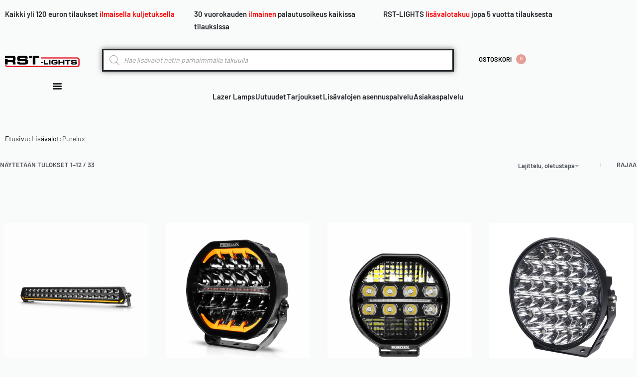

--- FILE ---
content_type: text/html; charset=UTF-8
request_url: https://rst-lights.fi/product-category/lisavalot-rstlight/purelux/
body_size: 49286
content:
<!DOCTYPE html>
<html lang="fi" data-df  data-container="1440" data-xl="2" data-admin-bar="0" class="elementor-kit-4">
<head>
<meta charset="UTF-8">
<meta name="viewport" content="width=device-width, initial-scale=1">
<link rel="profile" href="//gmpg.org/xfn/11">
<link rel="pingback" href="https://rst-lights.fi/xmlrpc.php">

<script type="text/javascript" data-cookieconsent="ignore">
	window.dataLayer = window.dataLayer || [];

	function gtag() {
		dataLayer.push(arguments);
	}

	gtag("consent", "default", {
		ad_personalization: "denied",
		ad_storage: "denied",
		ad_user_data: "denied",
		analytics_storage: "denied",
		functionality_storage: "denied",
		personalization_storage: "denied",
		security_storage: "granted",
		wait_for_update: 500,
	});
	gtag("set", "ads_data_redaction", true);
	</script>
<script type="text/javascript" data-cookieconsent="ignore">
		(function (w, d, s, l, i) {
		w[l] = w[l] || [];
		w[l].push({'gtm.start': new Date().getTime(), event: 'gtm.js'});
		var f = d.getElementsByTagName(s)[0], j = d.createElement(s), dl = l !== 'dataLayer' ? '&l=' + l : '';
		j.async = true;
		j.src = 'https://www.googletagmanager.com/gtm.js?id=' + i + dl;
		f.parentNode.insertBefore(j, f);
	})(
		window,
		document,
		'script',
		'dataLayer',
		'GTM-542V2LN'
	);
</script>
<script type="text/javascript"
		id="Cookiebot"
		src="https://consent.cookiebot.com/uc.js"
		data-implementation="wp"
		data-cbid="79d637d7-fd4e-44ab-9363-a6957238e3c3"
						data-culture="FI"
				data-blockingmode="auto"
	></script>
<meta name='robots' content='index, follow, max-image-preview:large, max-snippet:-1, max-video-preview:-1' />

<!-- Google Tag Manager for WordPress by gtm4wp.com -->
<script data-cfasync="false" data-pagespeed-no-defer>
	var gtm4wp_datalayer_name = "dataLayer";
	var dataLayer = dataLayer || [];
	const gtm4wp_use_sku_instead = 1;
	const gtm4wp_currency = 'EUR';
	const gtm4wp_product_per_impression = 10;
	const gtm4wp_clear_ecommerce = true;
	const gtm4wp_datalayer_max_timeout = 2000;
</script>
<!-- End Google Tag Manager for WordPress by gtm4wp.com -->	<!-- Google Site Verification -->
	<meta name="google-site-verification" content="Bz9L7ymTkTAWNM6MGnbH9HsUHQqVkJOK6aSpQwoN0RQ" />
	
	<!-- This site is optimized with the Yoast SEO plugin v26.8 - https://yoast.com/product/yoast-seo-wordpress/ -->
	<title>Purelux lisävalot – laadukkaat LED-lisävalot autoihin - rst-lights.fi</title>
	<meta name="description" content="Tutustu Purelux lisävaloihin - tilaa lisävalot verkosta nopealla toimituksella kotiovelle asti, ilmainen toimitus yli 120€ tilauksiin. Katso nyt!" />
	<link rel="canonical" href="https://rst-lights.fi/product-category/lisavalot-rstlight/purelux/" />
	<link rel="next" href="https://rst-lights.fi/product-category/lisavalot-rstlight/purelux/page/2/" />
	<meta property="og:locale" content="fi_FI" />
	<meta property="og:type" content="article" />
	<meta property="og:title" content="Purelux lisävalot – laadukkaat LED-lisävalot autoihin - rst-lights.fi" />
	<meta property="og:description" content="Tutustu Purelux lisävaloihin - tilaa lisävalot verkosta nopealla toimituksella kotiovelle asti, ilmainen toimitus yli 120€ tilauksiin. Katso nyt!" />
	<meta property="og:url" content="https://rst-lights.fi/product-category/lisavalot-rstlight/purelux/" />
	<meta property="og:site_name" content="rst-lights.fi | lisävalot verkosta" />
	<meta name="twitter:card" content="summary_large_image" />
	<script type="application/ld+json" class="yoast-schema-graph">{"@context":"https://schema.org","@graph":[{"@type":"CollectionPage","@id":"https://rst-lights.fi/product-category/lisavalot-rstlight/purelux/","url":"https://rst-lights.fi/product-category/lisavalot-rstlight/purelux/","name":"Purelux lisävalot – laadukkaat LED-lisävalot autoihin - rst-lights.fi","isPartOf":{"@id":"https://rst-lights.fi/#website"},"primaryImageOfPage":{"@id":"https://rst-lights.fi/product-category/lisavalot-rstlight/purelux/#primaryimage"},"image":{"@id":"https://rst-lights.fi/product-category/lisavalot-rstlight/purelux/#primaryimage"},"thumbnailUrl":"https://rst-lights.fi/wp-content/uploads/2024/11/936a7195dc74f559e34a7cecd4031faa65dd7f26_purelux_panther_s540_gen3_1.jpg","description":"Tutustu Purelux lisävaloihin - tilaa lisävalot verkosta nopealla toimituksella kotiovelle asti, ilmainen toimitus yli 120€ tilauksiin. Katso nyt!","breadcrumb":{"@id":"https://rst-lights.fi/product-category/lisavalot-rstlight/purelux/#breadcrumb"},"inLanguage":"fi"},{"@type":"ImageObject","inLanguage":"fi","@id":"https://rst-lights.fi/product-category/lisavalot-rstlight/purelux/#primaryimage","url":"https://rst-lights.fi/wp-content/uploads/2024/11/936a7195dc74f559e34a7cecd4031faa65dd7f26_purelux_panther_s540_gen3_1.jpg","contentUrl":"https://rst-lights.fi/wp-content/uploads/2024/11/936a7195dc74f559e34a7cecd4031faa65dd7f26_purelux_panther_s540_gen3_1.jpg","width":2048,"height":2048,"caption":"Kuvassa Purelux Panther S540 Gen3 Lisävalopaneeli"},{"@type":"BreadcrumbList","@id":"https://rst-lights.fi/product-category/lisavalot-rstlight/purelux/#breadcrumb","itemListElement":[{"@type":"ListItem","position":1,"name":"Etusivu","item":"https://rst-lights.fi/"},{"@type":"ListItem","position":2,"name":"Lisävalot","item":"https://rst-lights.fi/product-category/lisavalot-rstlight/"},{"@type":"ListItem","position":3,"name":"Purelux"}]},{"@type":"WebSite","@id":"https://rst-lights.fi/#website","url":"https://rst-lights.fi/","name":"rst-lights.fi | lisävalot verkosta","description":"Lisävalot verkosta","publisher":{"@id":"https://rst-lights.fi/#organization"},"potentialAction":[{"@type":"SearchAction","target":{"@type":"EntryPoint","urlTemplate":"https://rst-lights.fi/?s={search_term_string}"},"query-input":{"@type":"PropertyValueSpecification","valueRequired":true,"valueName":"search_term_string"}}],"inLanguage":"fi"},{"@type":"Organization","@id":"https://rst-lights.fi/#organization","name":"rst-lights.fi | lisävalot verkosta","url":"https://rst-lights.fi/","logo":{"@type":"ImageObject","inLanguage":"fi","@id":"https://rst-lights.fi/#/schema/logo/image/","url":"https://rst-lights.fi/wp-content/uploads/2020/11/athens.png","contentUrl":"https://rst-lights.fi/wp-content/uploads/2020/11/athens.png","width":512,"height":512,"caption":"rst-lights.fi | lisävalot verkosta"},"image":{"@id":"https://rst-lights.fi/#/schema/logo/image/"},"sameAs":["https://www.facebook.com/rstlights.fi"]}]}</script>
	<!-- / Yoast SEO plugin. -->


<link rel="alternate" type="application/rss+xml" title="rst-lights.fi | lisävalot verkosta &raquo; syöte" href="https://rst-lights.fi/feed/" />
<link rel="alternate" type="application/rss+xml" title="rst-lights.fi | lisävalot verkosta &raquo; kommenttien syöte" href="https://rst-lights.fi/comments/feed/" />
<link rel="alternate" type="application/rss+xml" title="Syöte: rst-lights.fi | lisävalot verkosta &raquo; Purelux Osasto" href="https://rst-lights.fi/product-category/lisavalot-rstlight/purelux/feed/" />
<style id='wp-img-auto-sizes-contain-inline-css' type='text/css'>
img:is([sizes=auto i],[sizes^="auto," i]){contain-intrinsic-size:3000px 1500px}
/*# sourceURL=wp-img-auto-sizes-contain-inline-css */
</style>
<link rel='stylesheet' id='wdp_cart-summary-css' href='https://rst-lights.fi/wp-content/plugins/advanced-dynamic-pricing-for-woocommerce/BaseVersion/assets/css/cart-summary.css?ver=4.10.1' type='text/css' media='all' />
<link rel='stylesheet' id='woo-carrier-agents-blocks-style-css' href='https://rst-lights.fi/wp-content/plugins/woo-carrier-agents/assets/css/woo-carrier-agents.css?ver=2.0.0' type='text/css' media='all' />
<link rel='stylesheet' id='woo-conditional-shipping-blocks-style-css' href='https://rst-lights.fi/wp-content/plugins/woo-conditional-shipping-pro/frontend/css/woo-conditional-shipping.css?ver=3.5.0.pro' type='text/css' media='all' />
<style id='classic-theme-styles-inline-css' type='text/css'>
/*! This file is auto-generated */
.wp-block-button__link{color:#fff;background-color:#32373c;border-radius:9999px;box-shadow:none;text-decoration:none;padding:calc(.667em + 2px) calc(1.333em + 2px);font-size:1.125em}.wp-block-file__button{background:#32373c;color:#fff;text-decoration:none}
/*# sourceURL=/wp-includes/css/classic-themes.min.css */
</style>
<link rel='stylesheet' id='seoaic_front_main_css-css' href='https://rst-lights.fi/wp-content/plugins/seoai-client/assets/css/front.min.css?ver=2.20.2' type='text/css' media='all' />
<style id='seoaic_front_main_css-inline-css' type='text/css'>

            .seoaic-multistep-form {
                background-color: #fff !important;
                border: 0px solid #000 !important;
                border-radius: 0px !important;
            }

            .seoaic-multistep-form .seoaic-ms-step-question {
                background: #fff;
                color: #100717;
                font-size: 13px;
                border-radius: 0px;
                border: 0px solid #000 !important;
            }

            .seoaic-multistep-form .seoaic-ms-text-message-wrapper {
                background: #fff;
                color: #100717;
                font-size: 13px ;
                border-radius: 0px;
                border: 0px solid #000;
            }
            .seoaic-multistep-form .seoaic-ms-multi-items-wrapper label {
                background: #fff;
                color: #100717;
                font-size: 13px;
                border-radius: 0px;
                border: 0px solid #000;
            }

            .seoaic-multistep-form .seoaic-ms-textarea-content textarea {
                border-radius: 0px;
                outline: 1px solid #fff;
            }

            .seoaic-multistep-form .seoaic-ms-contact-fields-wrapper {
                background: #fff;
                border-radius: 0px;
                border: 0px solid #000;
            }

            .seoaic-multistep-form .seoaic-ms-contact-field {
                border-radius: 0px;
                outline: 1px solid #fff;
                font-size: 13px;
            }

            .seoaic-multistep-form .seoaic-ms-contact-field-content label {
                color: #100717;
                font-size: 13px;
            }

            .seoaic-multistep-form .seoaic-ms-buttons-wrapper button {
                background: #fff;
                color: #100717;
                font-size: 13px;
                border-radius: 0px;
                border: 0px solid #000;
            }

            .seoaic-multistep-form .seoaic-ms-answer-item {
                background: #fff;
                color: #100717;
                font-size: 13px;
                border-radius: 0px;
                border: 0px solid #000;
            }

            .seoaic-multistep-form .seoaic-ms-bot-icon.show {
                background-color: #fff;
                background-size: 36px 36px;
                background-position: center center;
                background-repeat: no-repeat;
                border-radius: 0px;
                border: 0px solid #000;
                width: 36px;
                height: 36px;
                left: 0;
                padding: 6px;
                box-sizing: content-box;
            }

            .seoaic-multistep-form .seoaic-multistep-progress {
                height: 5px;
                background-color: #000;
            }
        


            .seoaic-ia-buttons-content button {
                background: #fff;
                color: #100717;
                font-size: 13px;
                border-radius: 0px;
                border: 0px solid #000;
            }

            .seoaic-ia-multi-items-wrapper label {
                background: #fff;
                color: #100717;
                font-size: 13px;
                border-radius: 0px;
                border: 0px solid #000;
            }

            .seoaic-ia-textarea-content textarea {
                border-radius: 0px;
                outline: 1px solid #fff;
            }

        
/*# sourceURL=seoaic_front_main_css-inline-css */
</style>
<style id='woocommerce-inline-inline-css' type='text/css'>
.woocommerce form .form-row .required { visibility: visible; }
.woocommerce form .form-row abbr.required { visibility: visible; }
/*# sourceURL=woocommerce-inline-inline-css */
</style>
<link rel='stylesheet' id='dashicons-css' href='https://rst-lights.fi/wp-includes/css/dashicons.min.css?ver=6.9' type='text/css' media='all' />
<link rel='stylesheet' id='woo_conditional_shipping_css-css' href='https://rst-lights.fi/wp-content/plugins/woo-conditional-shipping-pro/includes/frontend/../../frontend/css/woo-conditional-shipping.css?ver=3.5.0.pro' type='text/css' media='all' />
<link rel='stylesheet' id='dgwt-wcas-style-css' href='https://rst-lights.fi/wp-content/plugins/ajax-search-for-woocommerce-premium/assets/css/style.min.css?ver=1.32.2' type='text/css' media='all' />
<link rel='stylesheet' id='mediaelement-css' href='https://rst-lights.fi/wp-includes/js/mediaelement/mediaelementplayer-legacy.min.css?ver=4.2.17' type='text/css' media='all' />
<link rel='stylesheet' id='photoswipe-css' href='https://rst-lights.fi/wp-content/plugins/rey-core/assets/css/woocommerce-components/photoswipe/photoswipe.css?ver=10.4.3' type='text/css' media='all' />
<link rel='stylesheet' id='photoswipe-default-skin-css' href='https://rst-lights.fi/wp-content/plugins/rey-core/assets/css/woocommerce-components/photoswipe/photoswipe-skin.css?ver=10.4.3' type='text/css' media='all' />
<link rel='stylesheet' id='jet-woo-product-gallery-css' href='https://rst-lights.fi/wp-content/plugins/jet-woo-product-gallery/assets/css/jet-woo-product-gallery.css?ver=2.1.16' type='text/css' media='all' />
<link rel='stylesheet' id='elementor-frontend-css' href='https://rst-lights.fi/wp-content/plugins/elementor/assets/css/frontend.min.css?ver=3.34.3' type='text/css' media='all' />
<link id="rey-hs-css" type="text/css" href="https://rst-lights.fi/wp-content/uploads/rey/hs-b33a14d45a.css?ver=3.1.7.1766412879"  rel="stylesheet" media="all"  />
<link id="rey-ds-css" type="text/css" href="https://rst-lights.fi/wp-content/uploads/rey/ds-82f02eb65e.css?ver=3.1.7.1766412879" data-noptimize="" data-no-optimize="1" data-pagespeed-no-defer="" data-pagespeed-no-transform="" data-minify="1" rel="preload" as="style" onload="this.onload=null;this.rel='stylesheet';" media="all"  />
<noscript><link rel="stylesheet" href="https://rst-lights.fi/wp-content/uploads/rey/ds-82f02eb65e.css" data-no-minify="1"></noscript>
<link rel='stylesheet' id='widget-woocommerce-products-css' href='https://rst-lights.fi/wp-content/plugins/elementor-pro/assets/css/widget-woocommerce-products.min.css?ver=3.34.3' type='text/css' media='all' />
<link rel='stylesheet' id='widget-woocommerce-products-archive-css' href='https://rst-lights.fi/wp-content/plugins/elementor-pro/assets/css/widget-woocommerce-products-archive.min.css?ver=3.34.3' type='text/css' media='all' />
<link rel='stylesheet' id='widget-heading-css' href='https://rst-lights.fi/wp-content/plugins/elementor/assets/css/widget-heading.min.css?ver=3.34.3' type='text/css' media='all' />
<link rel='stylesheet' id='widget-divider-css' href='https://rst-lights.fi/wp-content/plugins/elementor/assets/css/widget-divider.min.css?ver=3.34.3' type='text/css' media='all' />
<link rel='stylesheet' id='elementor-post-4-css' href='https://rst-lights.fi/wp-content/uploads/elementor/css/post-4.css?ver=1769529610' type='text/css' media='all' />
<link rel='stylesheet' id='elementor-post-2946-css' href='https://rst-lights.fi/wp-content/uploads/elementor/css/post-2946.css?ver=1769529672' type='text/css' media='all' />
<link rel='stylesheet' id='select2-css' href='https://rst-lights.fi/wp-content/plugins/woocommerce/assets/css/select2.css?ver=10.4.3' type='text/css' media='all' />
<link rel='stylesheet' id='woovr-frontend-css' href='https://rst-lights.fi/wp-content/plugins/wpc-variations-radio-buttons/assets/css/frontend.css?ver=3.7.3' type='text/css' media='all' />
<link rel='stylesheet' id='elementor-post-14-css' href='https://rst-lights.fi/wp-content/uploads/elementor/css/post-14.css?ver=1769529610' type='text/css' media='all' />
<link rel="stylesheet" onload="this.onload=null;this.media='all';" media="print"  data-noptimize="" data-no-optimize="1" data-pagespeed-no-defer="" data-pagespeed-no-transform="" data-minify="1" data-no-rel='stylesheet' id='elementor-post-381-css' href='https://rst-lights.fi/wp-content/uploads/elementor/css/post-381.css?ver=1769529610' type='text/css' data-media='all' />
<noscript><link rel='stylesheet' data-noptimize="" data-no-optimize="1" data-pagespeed-no-defer="" data-pagespeed-no-transform="" data-minify="1" data-id='elementor-post-381-css' href='https://rst-lights.fi/wp-content/uploads/elementor/css/post-381.css?ver=1769529610' data-type='text/css' data-media='all' />
</noscript><link rel='stylesheet' id='elementor-post-1321-css' href='https://rst-lights.fi/wp-content/uploads/elementor/css/post-1321.css?ver=1769529672' type='text/css' media='all' />
<link rel="preload" as="style" onload="this.onload=null;this.rel='stylesheet';" media="all"   data-no-rel='stylesheet' id='rey-wp-style-child-css' href='https://rst-lights.fi/wp-content/themes/rey-child/style.css?ver=6.9' type='text/css' data-media='all' />
<noscript><link rel='stylesheet'  data-id='rey-wp-style-child-css' href='https://rst-lights.fi/wp-content/themes/rey-child/style.css?ver=6.9' data-type='text/css' data-media='all' />
</noscript><link rel='stylesheet' id='wdp_pricing-table-css' href='https://rst-lights.fi/wp-content/plugins/advanced-dynamic-pricing-for-woocommerce/BaseVersion/assets/css/pricing-table.css?ver=4.10.1' type='text/css' media='all' />
<link rel='stylesheet' id='wdp_deals-table-css' href='https://rst-lights.fi/wp-content/plugins/advanced-dynamic-pricing-for-woocommerce/BaseVersion/assets/css/deals-table.css?ver=4.10.1' type='text/css' media='all' />
<script type="text/javascript" id="wp-consent-api-js-extra">
/* <![CDATA[ */
var consent_api = {"consent_type":"optin","waitfor_consent_hook":"","cookie_expiration":"30","cookie_prefix":"wp_consent"};
//# sourceURL=wp-consent-api-js-extra
/* ]]> */
</script>
<script type="text/javascript" src="https://rst-lights.fi/wp-content/plugins/wp-consent-api/assets/js/wp-consent-api.min.js?ver=1.0.8" id="wp-consent-api-js"></script>
<script type="text/javascript" id="cookiebot-wp-consent-level-api-integration-js-extra">
/* <![CDATA[ */
var cookiebot_category_mapping = {"n=1;p=1;s=1;m=1":{"preferences":1,"statistics":1,"statistics-anonymous":0,"marketing":1},"n=1;p=1;s=1;m=0":{"preferences":1,"statistics":1,"statistics-anonymous":1,"marketing":0},"n=1;p=1;s=0;m=1":{"preferences":1,"statistics":0,"statistics-anonymous":0,"marketing":1},"n=1;p=1;s=0;m=0":{"preferences":1,"statistics":0,"statistics-anonymous":0,"marketing":0},"n=1;p=0;s=1;m=1":{"preferences":0,"statistics":1,"statistics-anonymous":0,"marketing":1},"n=1;p=0;s=1;m=0":{"preferences":0,"statistics":1,"statistics-anonymous":0,"marketing":0},"n=1;p=0;s=0;m=1":{"preferences":0,"statistics":0,"statistics-anonymous":0,"marketing":1},"n=1;p=0;s=0;m=0":{"preferences":0,"statistics":0,"statistics-anonymous":0,"marketing":0}};
var cookiebot_consent_type = {"type":"optin"};
//# sourceURL=cookiebot-wp-consent-level-api-integration-js-extra
/* ]]> */
</script>
<script type="text/javascript" src="https://rst-lights.fi/wp-content/plugins/cookiebot/assets/js/frontend/cb_frame/cookiebot-wp-consent-level-api-integration.js?ver=4.6.3" id="cookiebot-wp-consent-level-api-integration-js"></script>
<script type="text/javascript" src="https://rst-lights.fi/wp-includes/js/jquery/jquery.min.js?ver=3.7.1" id="jquery-core-js"></script>
<script type="text/javascript" src="https://rst-lights.fi/wp-includes/js/jquery/jquery-migrate.min.js?ver=3.4.1" id="jquery-migrate-js"></script>
<script type="text/javascript" src="https://rst-lights.fi/wp-content/plugins/woocommerce/assets/js/jquery-blockui/jquery.blockUI.min.js?ver=2.7.0-wc.10.4.3" id="wc-jquery-blockui-js" defer="defer" data-wp-strategy="defer"></script>
<script type="text/javascript" id="wc-add-to-cart-js-extra">
/* <![CDATA[ */
var wc_add_to_cart_params = {"ajax_url":"/wp-admin/admin-ajax.php","wc_ajax_url":"/?wc-ajax=%%endpoint%%","i18n_view_cart":"N\u00e4yt\u00e4 ostoskori","cart_url":"https://rst-lights.fi/cart/","is_cart":"","cart_redirect_after_add":"no"};
//# sourceURL=wc-add-to-cart-js-extra
/* ]]> */
</script>
<script type="text/javascript" src="https://rst-lights.fi/wp-content/plugins/woocommerce/assets/js/frontend/add-to-cart.min.js?ver=10.4.3" id="wc-add-to-cart-js" defer="defer" data-wp-strategy="defer"></script>
<script type="text/javascript" src="https://rst-lights.fi/wp-content/plugins/woocommerce/assets/js/js-cookie/js.cookie.min.js?ver=2.1.4-wc.10.4.3" id="wc-js-cookie-js" defer="defer" data-wp-strategy="defer"></script>
<script type="text/javascript" id="woocommerce-js-extra">
/* <![CDATA[ */
var woocommerce_params = {"ajax_url":"/wp-admin/admin-ajax.php","wc_ajax_url":"/?wc-ajax=%%endpoint%%","i18n_password_show":"N\u00e4yt\u00e4 salasana","i18n_password_hide":"Piilota salasana"};
//# sourceURL=woocommerce-js-extra
/* ]]> */
</script>
<script type="text/javascript" src="https://rst-lights.fi/wp-content/plugins/woocommerce/assets/js/frontend/woocommerce.min.js?ver=10.4.3" id="woocommerce-js" defer="defer" data-wp-strategy="defer"></script>
<script type="text/javascript" id="woo-conditional-shipping-js-js-extra">
/* <![CDATA[ */
var conditional_shipping_settings = {"trigger_fields":[]};
//# sourceURL=woo-conditional-shipping-js-js-extra
/* ]]> */
</script>
<script type="text/javascript" src="https://rst-lights.fi/wp-content/plugins/woo-conditional-shipping-pro/includes/frontend/../../frontend/js/woo-conditional-shipping.js?ver=3.5.0.pro" id="woo-conditional-shipping-js-js"></script>
<script type="text/javascript" src="https://rst-lights.fi/wp-content/plugins/woocommerce/assets/js/select2/select2.full.min.js?ver=4.0.3-wc.10.4.3" id="wc-select2-js" defer="defer" data-wp-strategy="defer"></script>
<link rel="https://api.w.org/" href="https://rst-lights.fi/wp-json/" /><link rel="alternate" title="JSON" type="application/json" href="https://rst-lights.fi/wp-json/wp/v2/product_cat/116" /><link rel="EditURI" type="application/rsd+xml" title="RSD" href="https://rst-lights.fi/xmlrpc.php?rsd" />
<meta name="generator" content="WordPress 6.9" />
<meta name="generator" content="WooCommerce 10.4.3" />
<meta name="cdp-version" content="1.5.0" /><meta name="google-site-verification" content="X_uFg1qo-XEjZiTVzxPgecbe2-rrfGU5z12sE-TcFb8" />
<script>(function (w,d,s,o,r,js,fjs) {
w[r]=w[r]||function() {(w[r].q = w[r].q || []).push(arguments)}
w[r]('app', 'qZ38NozG5B');
if(d.getElementById(o)) return;
js = d.createElement(s), fjs = d.getElementsByTagName(s)[0];
js.id = o; js.src = 'https://embed.trustmary.com/embed.js';
js.async = 1; fjs.parentNode.insertBefore(js, fjs);
}(window, document, 'script', 'trustmary-embed', 'tmary'));
</script>
<!-- Google Tag Manager for WordPress by gtm4wp.com -->
<!-- GTM Container placement set to automatic -->
<script data-cfasync="false" data-pagespeed-no-defer>
	var dataLayer_content = {"pagePostType":"product","pagePostType2":"tax-product","pageCategory":[],"customerTotalOrders":0,"customerTotalOrderValue":0,"customerFirstName":"","customerLastName":"","customerBillingFirstName":"","customerBillingLastName":"","customerBillingCompany":"","customerBillingAddress1":"","customerBillingAddress2":"","customerBillingCity":"","customerBillingState":"","customerBillingPostcode":"","customerBillingCountry":"","customerBillingEmail":"","customerBillingEmailHash":"","customerBillingPhone":"","customerShippingFirstName":"","customerShippingLastName":"","customerShippingCompany":"","customerShippingAddress1":"","customerShippingAddress2":"","customerShippingCity":"","customerShippingState":"","customerShippingPostcode":"","customerShippingCountry":"","cartContent":{"totals":{"applied_coupons":[],"discount_total":0,"subtotal":0,"total":0},"items":[]}};
	dataLayer.push( dataLayer_content );
</script>
<script data-cfasync="false" data-pagespeed-no-defer>
(function(w,d,s,l,i){w[l]=w[l]||[];w[l].push({'gtm.start':
new Date().getTime(),event:'gtm.js'});var f=d.getElementsByTagName(s)[0],
j=d.createElement(s),dl=l!='dataLayer'?'&l='+l:'';j.async=true;j.src=
'//www.googletagmanager.com/gtm.js?id='+i+dl;f.parentNode.insertBefore(j,f);
})(window,document,'script','dataLayer','GTM-542V2LN');
</script>
<!-- End Google Tag Manager for WordPress by gtm4wp.com -->            <style type="text/css">
                .paytrail-provider-group {
                    background-color: #ebebeb !important;
                    color: #515151 !important;
                }
                .paytrail-provider-group.selected {
                    background-color: #33798d !important;
                    color: #ffffff !important;
                }
                .paytrail-provider-group.selected div {
                    color: #ffffff !important;
                }
                .paytrail-provider-group:hover {
                    background-color: #d0d0d0 !important;
                    color: #515151 !important;
                }
                .paytrail-provider-group.selected:hover {
                    background-color: #33798d !important;
                    color: #ffffff !important;
                }
                .woocommerce-checkout #payment .paytrail-woocommerce-payment-fields--list-item--input:checked+.paytrail-woocommerce-payment-fields--list-item--wrapper, .woocommerce-checkout #payment .paytrail-woocommerce-payment-fields--list-item:hover .paytrail-woocommerce-payment-fields--list-item--wrapper {
                    border: 2px solid #33798d !important;
                }
                .woocommerce-checkout #payment ul.payment_methods li.paytrail-woocommerce-payment-fields--list-item .paytrail-woocommerce-payment-fields--list-item--wrapper:hover {
                    border: 2px solid #5399ad !important;
                }
            </style>
        		<style>
			.dgwt-wcas-ico-magnifier,.dgwt-wcas-ico-magnifier-handler{max-width:20px}		</style>
			<noscript><style>
		.woocommerce ul.products li.product.is-animated-entry {opacity: 1;transform: none;}
		.woocommerce div.product .woocommerce-product-gallery:after {display: none;}
		.woocommerce div.product .woocommerce-product-gallery .woocommerce-product-gallery__wrapper {opacity: 1}
	</style></noscript>
		<noscript><style>.woocommerce-product-gallery{ opacity: 1 !important; }</style></noscript>
	<meta name="generator" content="Elementor 3.34.3; features: e_font_icon_svg, additional_custom_breakpoints; settings: css_print_method-external, google_font-disabled, font_display-block">
<meta name="google-site-verification" content="nxu3bo4MpPlsSFrhnMoTn4ZucGIgi0UdOrcIwXwzdNY" />
<meta name="facebook-domain-verification" content="m4h785z39r6z03ku77wwkx43is7w9m" />
<script src="https://sortter.fi/plugin/sortter-plugin.js"></script>
        <style type="text/css">
            .wdp_bulk_table_content .wdp_pricing_table_caption { color: #6d6d6d ! important} .wdp_bulk_table_content table thead td { color: #6d6d6d ! important} .wdp_bulk_table_content table thead td { background-color: #efefef ! important} .wdp_bulk_table_content table thead td { higlight_background_color-color: #efefef ! important} .wdp_bulk_table_content table thead td { higlight_text_color: #6d6d6d ! important} .wdp_bulk_table_content table tbody td { color: #6d6d6d ! important} .wdp_bulk_table_content table tbody td { background-color: #ffffff ! important} .wdp_bulk_table_content .wdp_pricing_table_footer { color: #6d6d6d ! important}        </style>
        			<style>
				.e-con.e-parent:nth-of-type(n+4):not(.e-lazyloaded):not(.e-no-lazyload),
				.e-con.e-parent:nth-of-type(n+4):not(.e-lazyloaded):not(.e-no-lazyload) * {
					background-image: none !important;
				}
				@media screen and (max-height: 1024px) {
					.e-con.e-parent:nth-of-type(n+3):not(.e-lazyloaded):not(.e-no-lazyload),
					.e-con.e-parent:nth-of-type(n+3):not(.e-lazyloaded):not(.e-no-lazyload) * {
						background-image: none !important;
					}
				}
				@media screen and (max-height: 640px) {
					.e-con.e-parent:nth-of-type(n+2):not(.e-lazyloaded):not(.e-no-lazyload),
					.e-con.e-parent:nth-of-type(n+2):not(.e-lazyloaded):not(.e-no-lazyload) * {
						background-image: none !important;
					}
				}
			</style>
			<style type="text/css">.wpgs-for .slick-arrow::before,.wpgs-nav .slick-prev::before, .wpgs-nav .slick-next::before{color:#000;}.fancybox-bg{background-color:rgba(10,0,0,0.75);}.fancybox-caption,.fancybox-infobar{color:#fff;}.wpgs-nav .slick-slide{border-color:transparent}.wpgs-nav .slick-current{border-color:#000}.wpgs-video-wrapper{min-height:500px;}</style><link rel="icon" href="https://rst-lights.fi/wp-content/uploads/2020/11/cropped-athens.png" sizes="32x32" />
<link rel="icon" href="https://rst-lights.fi/wp-content/uploads/2020/11/cropped-athens.png" sizes="192x192" />
<link rel="apple-touch-icon" href="https://rst-lights.fi/wp-content/uploads/2020/11/cropped-athens.png" />
<meta name="msapplication-TileImage" content="https://rst-lights.fi/wp-content/uploads/2020/11/cropped-athens.png" />
		<style type="text/css" id="wp-custom-css">
			.block-image.elementor-widget-image a {
	display:block;
}
.u-red-text {
	color: var(--colors-red);
}
.rey-checkoutLogin-btn a {
	color: var(--colors-red);
}
.checkout-countdown-wrapper.checkout-countdown-bar {
	z-index: 100;
}
.rey-scrollTop.--style1 .rey-scrollTop-text {
	display: none;
}
.rey-cartPanel .widget_shopping_cart_content>.elementor-1334 {
	display: none;
}
.container p {
    font-size: 14px !important;
}

/* Ostoskoripaneelin sulje-napit */
.rey-sidePanel-close {
	display: none;
}
.rey-cartPanel-continue .btn {
	color: red;
}

/* Ostoskorin kassalle-painike */
.woocommerce-cart .wc-proceed-to-checkout a.button.checkout-button {
  color: var(--accent-text-color);
  background-color: var(--accent-color);
	text-align: center;
	text-transform: uppercase;
	font-weight: 500;
	font-size: 0.85rem;
	transition: .2s ease-out;
}
.woocommerce-cart .wc-proceed-to-checkout a.button.checkout-button:hover {
	background-color: var(--accent-hover-color);
}
li.product.is-animated-entry {
	opacity:1;
}		</style>
		<style id="reycore-inline-styles" data-noptimize="" data-no-optimize="1" data-pagespeed-no-defer="" data-pagespeed-no-transform="" data-minify="1">:root{--rey-container-spacing:15px;--main-gutter-size:15px;--body-bg-color:#f9fafa;--neutral-hue:210;--blog-columns:1;--sidebar-size:27%;--post-align-wide-size:25vw;--scroll-top-bottom:10vh;--woocommerce-products-gutter:30px;--woocommerce-sidebar-size:16%;--woocommerce-summary-size:36%;--woocommerce-summary-padding:0px;--star-rating-color:#ff4545;}.rey-cartPanel .woocommerce-mini-cart__buttons .button--cart{color:#ffffff;background-color:#000000;}.woocommerce ul.products.--skin-proto{--woocommerce-loop-proto-bgcolor:#ffffff;}.woocommerce .rey-buyNowBtn-wrapper{--accent-color:#ff1c1c;}.woocommerce div.product .rey-estimatedDelivery{color:#0a0a0a;}.woocommerce-store-notice .woocommerce-store-notice-content{min-height:32px;}@media (min-width: 768px) and (max-width: 1025px){:root{--rey-container-spacing:15px;--main-gutter-size:15px;--blog-columns:1;--scroll-top-bottom:10vh;--woocommerce-products-gutter:10px;--woocommerce-summary-padding:0px;}}@media (max-width: 767px){:root{--rey-container-spacing:15px;--main-gutter-size:15px;--blog-columns:1;--scroll-top-bottom:10vh;--woocommerce-products-gutter:10px;--woocommerce-summary-padding:0px;}}@font-face { font-family:'Barlow';font-style:normal;font-weight:200;font-display:swap;src:url(https://rst-lights.fi/wp-content/fonts/barlow/4580aae4fd9706ee) format('woff');}@font-face { font-family:'Barlow';font-style:normal;font-weight:400;font-display:swap;src:url(https://rst-lights.fi/wp-content/fonts/barlow/d311460642e4ddaa) format('woff');}@font-face { font-family:'Barlow';font-style:normal;font-weight:500;font-display:swap;src:url(https://rst-lights.fi/wp-content/fonts/barlow/80f670df0483e4bc) format('woff');}@font-face { font-family:'Barlow';font-style:normal;font-weight:600;font-display:swap;src:url(https://rst-lights.fi/wp-content/fonts/barlow/4302b3ac91460bfb) format('woff');}@font-face { font-family:'Barlow';font-style:normal;font-weight:700;font-display:swap;src:url(https://rst-lights.fi/wp-content/fonts/barlow/23fc8bd8ed07f5fe) format('woff');}@font-face { font-family:'Barlow';font-style:normal;font-weight:800;font-display:swap;src:url(https://rst-lights.fi/wp-content/fonts/barlow/12bad0f808040dc3) format('woff');}@font-face { font-family:'Rey Primary';font-style:normal;font-weight:200;font-display:swap;src:url(https://rst-lights.fi/wp-content/fonts/barlow/4580aae4fd9706ee) format('woff');}@font-face { font-family:'Rey Primary';font-style:normal;font-weight:400;font-display:swap;src:url(https://rst-lights.fi/wp-content/fonts/barlow/d311460642e4ddaa) format('woff');}@font-face { font-family:'Rey Primary';font-style:normal;font-weight:500;font-display:swap;src:url(https://rst-lights.fi/wp-content/fonts/barlow/80f670df0483e4bc) format('woff');}@font-face { font-family:'Rey Primary';font-style:normal;font-weight:600;font-display:swap;src:url(https://rst-lights.fi/wp-content/fonts/barlow/4302b3ac91460bfb) format('woff');}@font-face { font-family:'Rey Primary';font-style:normal;font-weight:700;font-display:swap;src:url(https://rst-lights.fi/wp-content/fonts/barlow/23fc8bd8ed07f5fe) format('woff');}@font-face { font-family:'Rey Primary';font-style:normal;font-weight:800;font-display:swap;src:url(https://rst-lights.fi/wp-content/fonts/barlow/12bad0f808040dc3) format('woff');}@media (max-width: 1024px) {			:root {				--nav-breakpoint-desktop: none;				--nav-breakpoint-mobile: flex;			}		} :root{--primary-ff:Barlow, "Helvetica Neue", Helvetica, Arial, sans-serif;--body-font-family: var(--primary-ff);--accent-color:#282a30;--accent-hover-color:#000000;--accent-text-color:#fff;} :root{ --woocommerce-grid-columns:4; } @media(min-width: 768px) and (max-width: 1024px){:root{ --woocommerce-grid-columns:2; }} @media(max-width: 767px){:root{ --woocommerce-grid-columns:2; }}      </style><style id="rey-lazy-bg">.rey-js .elementor-element.rey-lazyBg, .rey-js .elementor-element.rey-lazyBg > .elementor-widget-container, .rey-js .elementor-element.rey-lazyBg > .elementor-widget-wrap { background-image: none !important; }</style></head>

<body class="archive tax-product_cat term-purelux term-116 wp-custom-logo wp-theme-rey wp-child-theme-rey-child theme-rey woocommerce woocommerce-page woocommerce-no-js eio-default rey-no-js ltr elementor-page-2946 elementor-default elementor-template-full-width elementor-kit-4 rey-cwidth--default elementor-opt r-notices" data-id="116" itemtype="https://schema.org/WebPage" itemscope="itemscope">
<script>
    (function(c,u,s,t,o,b,a,r) {var e;c[o]=[];c[b]=a;e=u.createElement(s);
        r=u.getElementsByTagName(s)[0];e.async=1;e.src=t;
        r.parentNode.insertBefore(e,r);})(window,document,'script',
        'https://api.custobar.com/js/v1/custobar.js',
        'cstbr','cstbrConfig',{"_companyToken":"CBRWHCSNTOHRRMDOGH4LCIDX7GUSXSGNFNRHDHJS"});

    cstbrConfig.productId = YOUR_PRODUCT_ID;
    cstbrConfig.customerId = YOUR_CUSTOMER_ID;
</script>
<script type="text/javascript" id="rey-no-js" data-noptimize data-no-optimize="1" data-no-defer="1">
		document.body.classList.remove('rey-no-js');document.body.classList.add('rey-js');
	</script>		<script type="text/javascript" id="rey-instant-js" data-noptimize="" data-no-optimize="1" data-no-defer="1" data-pagespeed-no-defer="">
			(function(){
				if( ! window.matchMedia("(max-width: 1024px)").matches && ("IntersectionObserver" in window) ){
					var io = new IntersectionObserver(entries => {
						window.reyScrollbarWidth = window.innerWidth - entries[0].boundingClientRect.width;
						document.documentElement.style.setProperty('--scrollbar-width', window.reyScrollbarWidth + "px");
						io.disconnect();
					});
					io.observe(document.documentElement);
				}
				let cw = parseInt(document.documentElement.getAttribute('data-container') || 1440);
				const sxl = function () {
					let xl;
					if ( window.matchMedia('(min-width: 1025px) and (max-width: ' + cw + 'px)').matches ) xl = 1; // 1440px - 1025px
					else if ( window.matchMedia('(min-width: ' + (cw + 1) + 'px)').matches ) xl = 2; // +1440px
					document.documentElement.setAttribute('data-xl', xl || 0);
				};
				sxl(); window.addEventListener('resize', sxl);
			})();
		</script>
		
<!-- GTM Container placement set to automatic -->
<!-- Google Tag Manager (noscript) -->
				<noscript><iframe src="https://www.googletagmanager.com/ns.html?id=GTM-542V2LN" height="0" width="0" style="display:none;visibility:hidden" aria-hidden="true"></iframe></noscript>
<!-- End Google Tag Manager (noscript) --><div id="uutiskirje-Lights"></div>

	<a href="#content" class="skip-link screen-reader-text">Skip to content</a>

	<div id="page" class="rey-siteWrapper ">

		
<div class="rey-overlay rey-overlay--site" style="opacity:0;"></div>

		
<header class="rey-siteHeader rey-siteHeader--custom rey-siteHeader--14 header-pos--rel" >

			<div data-elementor-type="wp-post" data-elementor-id="14" class="elementor elementor-14" data-elementor-post-type="rey-global-sections" data-elementor-gstype="header" data-page-el-selector="body.elementor-page-14">
						<section class="elementor-section elementor-top-section elementor-element elementor-element-69783bc rey-section-bg--classic elementor-hidden-mobile elementor-section-boxed elementor-section-height-default elementor-section-height-default" data-id="69783bc" data-element_type="section" data-settings="{&quot;background_background&quot;:&quot;classic&quot;}">
						<div class="elementor-container elementor-column-gap-default">
					<div class="elementor-column elementor-col-33 elementor-top-column elementor-element elementor-element-913284f" data-id="913284f" data-element_type="column">
			<div class="elementor-column-wrap--913284f elementor-widget-wrap elementor-element-populated">
						<div class="elementor-element elementor-element-7987abc elementor-widget elementor-widget-reycore-text-scroller" data-id="7987abc" data-element_type="widget" data-widget_type="reycore-text-scroller.default">
				<div class="elementor-widget-container">
							<div class="rey-textScroller clearfix">
		
		<div class="rey-textScroller-items splide rey-textScroller-7987abc  --vertical" data-slider-config='{"type":"fade","autoplay":true,"interval":4000,"delayInit":0,"customArrows":false,"speed":1}' >

			<div class="splide__track">
				<div class="splide__list">
				<div class="splide__slide rey-textScroller-item" ><span><p>Kaikki yli 120 euron tilaukset <span style="color: #ff0000;">ilmaisella kuljetuksella</span></p></span></div>				</div>
			</div>

			
		</div>

				</div>
						</div>
				</div>
					</div>
		</div>
				<div class="elementor-column elementor-col-33 elementor-top-column elementor-element elementor-element-1af48e7" data-id="1af48e7" data-element_type="column">
			<div class="elementor-column-wrap--1af48e7 elementor-widget-wrap elementor-element-populated">
						<div class="elementor-element elementor-element-d66f820 elementor-widget elementor-widget-reycore-text-scroller" data-id="d66f820" data-element_type="widget" data-widget_type="reycore-text-scroller.default">
				<div class="elementor-widget-container">
							<div class="rey-textScroller clearfix">
		
		<div class="rey-textScroller-items splide rey-textScroller-d66f820  --vertical" data-slider-config='{"type":"fade","autoplay":true,"interval":4000,"delayInit":0,"customArrows":false,"speed":1}' >

			<div class="splide__track">
				<div class="splide__list">
				<div class="splide__slide rey-textScroller-item" ><span><p>30 vuorokauden <span style="color: #ff0000;">ilmainen</span> palautusoikeus kaikissa tilauksissa</p></span></div>				</div>
			</div>

			
		</div>

				</div>
						</div>
				</div>
					</div>
		</div>
				<div class="elementor-column elementor-col-33 elementor-top-column elementor-element elementor-element-a124114" data-id="a124114" data-element_type="column">
			<div class="elementor-column-wrap--a124114 elementor-widget-wrap elementor-element-populated">
						<div class="elementor-element elementor-element-2fdd0c9 elementor-widget elementor-widget-reycore-text-scroller" data-id="2fdd0c9" data-element_type="widget" data-widget_type="reycore-text-scroller.default">
				<div class="elementor-widget-container">
							<div class="rey-textScroller clearfix">
		
		<div class="rey-textScroller-items splide rey-textScroller-2fdd0c9  --vertical" data-slider-config='{"type":"fade","autoplay":true,"interval":4000,"delayInit":0,"customArrows":false,"speed":1}' >

			<div class="splide__track">
				<div class="splide__list">
				<div class="splide__slide rey-textScroller-item" ><span><p>RST-LIGHTS <span style="color: #ff0000;">lisävalotakuu</span> jopa 5 vuotta tilauksesta</p></span></div>				</div>
			</div>

			
		</div>

				</div>
						</div>
				</div>
					</div>
		</div>
					</div>
		</section>
				<section class="elementor-section elementor-top-section elementor-element elementor-element-bf77b1f rey-section-bg--classic elementor-hidden-desktop elementor-hidden-tablet elementor-section-boxed elementor-section-height-default elementor-section-height-default" data-id="bf77b1f" data-element_type="section" data-settings="{&quot;background_background&quot;:&quot;classic&quot;}">
						<div class="elementor-container elementor-column-gap-default">
					<div class="elementor-column elementor-col-100 elementor-top-column elementor-element elementor-element-06a009c" data-id="06a009c" data-element_type="column">
			<div class="elementor-column-wrap--06a009c elementor-widget-wrap elementor-element-populated">
						<div class="elementor-element elementor-element-44d35fb elementor-widget elementor-widget-reycore-text-scroller" data-id="44d35fb" data-element_type="widget" data-widget_type="reycore-text-scroller.default">
				<div class="elementor-widget-container">
							<div class="rey-textScroller clearfix">
		
		<div class="rey-textScroller-items splide rey-textScroller-44d35fb  --vertical" data-slider-config='{"type":"fade","autoplay":true,"interval":4000,"delayInit":0,"customArrows":false,"speed":1}' >

			<div class="splide__track">
				<div class="splide__list">
				<div class="splide__slide rey-textScroller-item" ><span><p>Kaikki yli 120 euron tilaukset <span style="color: #ff0000;">ilmaisella kuljetuksella</span></p></span></div>				</div>
			</div>

			
		</div>

				</div>
						</div>
				</div>
					</div>
		</div>
					</div>
		</section>
				<section class="elementor-section elementor-top-section elementor-element elementor-element-76c793f rey-section-bg--classic elementor-hidden-tablet elementor-hidden-mobile elementor-section-boxed elementor-section-height-default elementor-section-height-default" data-id="76c793f" data-element_type="section" data-settings="{&quot;background_background&quot;:&quot;classic&quot;}">
						<div class="elementor-container elementor-column-gap-default">
					<div class="elementor-column elementor-col-33 elementor-top-column elementor-element elementor-element-0370021" data-id="0370021" data-element_type="column">
			<div class="elementor-column-wrap--0370021 elementor-widget-wrap elementor-element-populated">
						<div class="elementor-element elementor-element-a558116 elementor-hidden-tablet elementor-hidden-mobile elementor-widget elementor-widget-reycore-header-logo" data-id="a558116" data-element_type="widget" data-widget_type="reycore-header-logo.default">
				<div class="elementor-widget-container">
					
<div class="rey-logoWrapper">

	
        <div class="rey-siteLogo">
			<a href="https://rst-lights.fi/" data-no-lazy="1" data-skip-lazy="1" class="no-lazy custom-logo-link" rel="home" itemprop="url"><img width="150" height="23" src="https://rst-lights.fi/wp-content/uploads/2022/09/rst-lights-logo.png" data-no-lazy="1" data-skip-lazy="1" class="no-lazy custom-logo" alt="rst-lights.fi | lisävalot verkosta" loading="eager" data-el-overrides="logo" decoding="async" srcset="https://rst-lights.fi/wp-content/uploads/2022/09/rst-lights-logo.png 300w, https://rst-lights.fi/wp-content/uploads/2022/09/rst-lights-logo-64x10.png 64w" sizes="(max-width: 300px) 100vw, 300px" /></a>		</div>

    </div>
<!-- .rey-logoWrapper -->
				</div>
				</div>
					</div>
		</div>
				<div class="elementor-column elementor-col-33 elementor-top-column elementor-element elementor-element-9f3f158" data-id="9f3f158" data-element_type="column">
			<div class="elementor-column-wrap--9f3f158 elementor-widget-wrap elementor-element-populated">
						<div class="elementor-element elementor-element-ed28034 elementor-widget elementor-widget-shortcode" data-id="ed28034" data-element_type="widget" data-widget_type="shortcode.default">
				<div class="elementor-widget-container">
							<div class="elementor-shortcode"><div  class="dgwt-wcas-search-wrapp dgwt-wcas-is-detail-box dgwt-wcas-no-submit woocommerce dgwt-wcas-style-solaris js-dgwt-wcas-layout-classic dgwt-wcas-layout-classic js-dgwt-wcas-mobile-overlay-enabled">
		<form class="dgwt-wcas-search-form" role="search" action="https://rst-lights.fi/" method="get">
		<div class="dgwt-wcas-sf-wrapp">
							<svg
					class="dgwt-wcas-ico-magnifier" xmlns="http://www.w3.org/2000/svg"
					xmlns:xlink="http://www.w3.org/1999/xlink" x="0px" y="0px"
					viewBox="0 0 51.539 51.361" xml:space="preserve">
					<path 						d="M51.539,49.356L37.247,35.065c3.273-3.74,5.272-8.623,5.272-13.983c0-11.742-9.518-21.26-21.26-21.26 S0,9.339,0,21.082s9.518,21.26,21.26,21.26c5.361,0,10.244-1.999,13.983-5.272l14.292,14.292L51.539,49.356z M2.835,21.082 c0-10.176,8.249-18.425,18.425-18.425s18.425,8.249,18.425,18.425S31.436,39.507,21.26,39.507S2.835,31.258,2.835,21.082z"/>
				</svg>
							<label class="screen-reader-text"
				for="dgwt-wcas-search-input-1">
				Products search			</label>

			<input
				id="dgwt-wcas-search-input-1"
				type="search"
				class="dgwt-wcas-search-input"
				name="s"
				value=""
				placeholder="Hae lisävalot netin parhaimmalla takuulla"
				autocomplete="off"
							/>
			<div class="dgwt-wcas-preloader"></div>

			<div class="dgwt-wcas-voice-search"></div>

			
			<input type="hidden" name="post_type" value="product"/>
			<input type="hidden" name="dgwt_wcas" value="1"/>

			
					</div>
	</form>
</div>
</div>
						</div>
				</div>
					</div>
		</div>
				<div class="elementor-column elementor-col-33 elementor-top-column elementor-element elementor-element-eff1ae9" data-id="eff1ae9" data-element_type="column">
			<div class="elementor-column-wrap--eff1ae9 elementor-widget-wrap elementor-element-populated">
						<div class="elementor-element elementor-element-8632dee elementor-widget elementor-widget-reycore-header-cart" data-id="8632dee" data-element_type="widget" data-widget_type="reycore-header-cart.default">
				<div class="elementor-widget-container">
					
<div class="rey-headerCart-wrapper rey-headerIcon  " data-rey-cart-count="0">
	<a href="https://rst-lights.fi/cart/" class="btn rey-headerIcon-btn rey-headerCart js-rey-headerCart">
        <span class="__text rey-headerCart-text rey-headerIcon-btnText --dnone-md --dnone-sm">Ostoskori</span><span class="__icon rey-headerIcon-icon " aria-hidden="true"><svg aria-hidden="true" role="img" id="rey-icon-cart-697add666a03b" class="rey-icon rey-icon-cart " viewbox="0 0 100 77"><g  stroke="none" stroke-width="1" fill="none" fill-rule="evenodd">
            <path d="M100,12.523 L24.5,12.523 L23.521,9.105 C20.574,-1.391 6.253,-3.204 0.8,6.338 C-1.482,10.334 4.513,13.759 6.796,9.763 C9.204,5.55 15.587,6.353 16.881,10.992 L31.69,62.739 C30.081,60.341 27.347,58.762 24.244,58.762 C19.295,58.762 15.283,62.774 15.283,67.719 C15.283,72.668 19.295,76.682 24.244,76.682 C29.193,76.682 33.202,72.668 33.202,67.719 C33.202,67.028 33.116,66.362 32.969,65.717 L46.828,65.717 L67.339,65.717 C67.184,66.375 67.093,67.061 67.093,67.772 C67.093,72.721 71.103,76.733 76.052,76.733 C81,76.733 85.012,72.721 85.012,67.772 C85.012,62.877 81.085,58.909 76.207,58.821 C76.168,58.821 76.131,58.809 76.085,58.809 L46.828,58.809 L37.745,58.809 L35.794,51.989 L96.453,42.583 L100,12.523 Z M90.212,36.565 L33.879,45.295 L26.476,19.425 L92.234,19.425 L90.212,36.565 Z"  fill="currentColor" fill-rule="nonzero"></path></g></svg></span>        <span class="rey-headerIcon-counter --bubble"><span class="__cart-count">0</span></span>
		<span class="screen-reader-text">Ostoskori (0)</span>
	</a>
</div>
<!-- .rey-headerCart-wrapper -->
				</div>
				</div>
					</div>
		</div>
					</div>
		</section>
				<section class="elementor-section elementor-top-section elementor-element elementor-element-52f88f8 rey-section-bg--classic elementor-section-full_width elementor-section-height-default elementor-section-height-default" data-id="52f88f8" data-element_type="section" data-settings="{&quot;background_background&quot;:&quot;classic&quot;}">
						<div class="elementor-container elementor-column-gap-default">
					<div class="elementor-column elementor-col-50 elementor-top-column elementor-element elementor-element-8f7cee5" data-id="8f7cee5" data-element_type="column">
			<div class="elementor-column-wrap--8f7cee5 elementor-widget-wrap elementor-element-populated">
						<div class="elementor-element elementor-element-4b86f74 elementor-widget__width-initial elementor-absolute --zindexed-2 elementor-hidden-tablet elementor-hidden-mobile elementor-nav-menu__text-align-aside elementor-nav-menu--toggle elementor-nav-menu--burger elementor-widget elementor-widget-nav-menu" data-id="4b86f74" data-element_type="widget" data-settings="{&quot;layout&quot;:&quot;dropdown&quot;,&quot;submenu_icon&quot;:{&quot;value&quot;:&quot;&lt;svg aria-hidden=\&quot;true\&quot; class=\&quot;e-font-icon-svg e-fas-angle-down\&quot; viewBox=\&quot;0 0 320 512\&quot; xmlns=\&quot;http:\/\/www.w3.org\/2000\/svg\&quot;&gt;&lt;path d=\&quot;M143 352.3L7 216.3c-9.4-9.4-9.4-24.6 0-33.9l22.6-22.6c9.4-9.4 24.6-9.4 33.9 0l96.4 96.4 96.4-96.4c9.4-9.4 24.6-9.4 33.9 0l22.6 22.6c9.4 9.4 9.4 24.6 0 33.9l-136 136c-9.2 9.4-24.4 9.4-33.8 0z\&quot;&gt;&lt;\/path&gt;&lt;\/svg&gt;&quot;,&quot;library&quot;:&quot;fa-solid&quot;},&quot;_position&quot;:&quot;absolute&quot;,&quot;toggle&quot;:&quot;burger&quot;}" data-widget_type="nav-menu.default">
				<div class="elementor-widget-container">
							<div class="elementor-menu-toggle" role="button" tabindex="0" aria-label="Menu Toggle" aria-expanded="false">
			<svg aria-hidden="true" role="presentation" class="elementor-menu-toggle__icon--open e-font-icon-svg e-eicon-menu-bar" viewBox="0 0 1000 1000" xmlns="http://www.w3.org/2000/svg"><path d="M104 333H896C929 333 958 304 958 271S929 208 896 208H104C71 208 42 237 42 271S71 333 104 333ZM104 583H896C929 583 958 554 958 521S929 458 896 458H104C71 458 42 487 42 521S71 583 104 583ZM104 833H896C929 833 958 804 958 771S929 708 896 708H104C71 708 42 737 42 771S71 833 104 833Z"></path></svg><svg aria-hidden="true" role="presentation" class="elementor-menu-toggle__icon--close e-font-icon-svg e-eicon-close" viewBox="0 0 1000 1000" xmlns="http://www.w3.org/2000/svg"><path d="M742 167L500 408 258 167C246 154 233 150 217 150 196 150 179 158 167 167 154 179 150 196 150 212 150 229 154 242 171 254L408 500 167 742C138 771 138 800 167 829 196 858 225 858 254 829L496 587 738 829C750 842 767 846 783 846 800 846 817 842 829 829 842 817 846 804 846 783 846 767 842 750 829 737L588 500 833 258C863 229 863 200 833 171 804 137 775 137 742 167Z"></path></svg>		</div>
					<nav class="elementor-nav-menu--dropdown elementor-nav-menu__container" aria-hidden="true">
				<ul id="menu-2-4b86f74" class="elementor-nav-menu"><li class="menu-item menu-item-type-taxonomy menu-item-object-product_tag menu-item-34207 o-id-3308"><a href="https://rst-lights.fi/product-tag/poistotuotteet/" class="elementor-item" tabindex="-1">POISTOTUOTTEET</a></li>
<li class="menu-item menu-item-type-taxonomy menu-item-object-product_cat current-product_cat-ancestor menu-item-has-children menu-item-7136 o-id-1148"><a href="https://rst-lights.fi/product-category/lisavalot-rstlight/" class="elementor-item" tabindex="-1">LISÄVALOT</a>
<ul class="sub-menu elementor-nav-menu--dropdown">
	<li class="menu-item menu-item-type-taxonomy menu-item-object-product_cat menu-item-7402 o-id-118"><a href="https://rst-lights.fi/product-category/lisavalot-rstlight/lazer/" class="elementor-sub-item" tabindex="-1">LAZER LISÄVALOT</a></li>
	<li class="menu-item menu-item-type-taxonomy menu-item-object-product_tag menu-item-16781 o-id-2028"><a href="https://rst-lights.fi/product-tag/pyoreat-lisavalot/" class="elementor-sub-item" tabindex="-1">PYÖREÄT LISÄVALOT</a></li>
	<li class="menu-item menu-item-type-taxonomy menu-item-object-product_tag menu-item-16782 o-id-1974"><a href="https://rst-lights.fi/product-tag/lisavalopaneelit/" class="elementor-sub-item" tabindex="-1">LISÄVALOPANEELIT</a></li>
	<li class="menu-item menu-item-type-taxonomy menu-item-object-product_cat menu-item-30902 o-id-3241"><a href="https://rst-lights.fi/product-category/lisavalot-rstlight/lights-paketit/" class="elementor-sub-item" tabindex="-1">Valmiit Lisävalopaketit</a></li>
	<li class="menu-item menu-item-type-taxonomy menu-item-object-product_tag menu-item-16784 o-id-1976"><a href="https://rst-lights.fi/product-tag/paivaajovalot/" class="elementor-sub-item" tabindex="-1">PÄIVÄAJOVALOT</a></li>
	<li class="menu-item menu-item-type-taxonomy menu-item-object-product_cat menu-item-has-children menu-item-35853 o-id-1149"><a href="https://rst-lights.fi/product-category/lisavalot-rstlight/merkkikohtaiset-lisavalosarjat/" class="elementor-sub-item" tabindex="-1">Merkkikohtaiset lisävalosarjat</a>
	<ul class="sub-menu elementor-nav-menu--dropdown">
		<li class="menu-item menu-item-type-taxonomy menu-item-object-product_tag menu-item-18343 o-id-2062"><a href="https://rst-lights.fi/product-tag/mercedes-benz-merkkikohtaiset-lisavalosarjat/" class="elementor-sub-item" tabindex="-1">Mercedes-Benz</a></li>
		<li class="menu-item menu-item-type-taxonomy menu-item-object-product_tag menu-item-18345 o-id-2058"><a href="https://rst-lights.fi/product-tag/volkswagen-merkkikohtaiset-lisavalosarjat/" class="elementor-sub-item" tabindex="-1">Volkswagen</a></li>
		<li class="menu-item menu-item-type-taxonomy menu-item-object-product_tag menu-item-18351 o-id-2060"><a href="https://rst-lights.fi/product-tag/toyota-merkkikohtaiset-lisavalosarjat/" class="elementor-sub-item" tabindex="-1">Toyota</a></li>
		<li class="menu-item menu-item-type-taxonomy menu-item-object-product_tag menu-item-18346 o-id-2057"><a href="https://rst-lights.fi/product-tag/ford-merkkikohtaiset-lisavalosarjat/" class="elementor-sub-item" tabindex="-1">Ford</a></li>
		<li class="menu-item menu-item-type-taxonomy menu-item-object-product_tag menu-item-18347 o-id-2059"><a href="https://rst-lights.fi/product-tag/volvo-merkkikohtaiset-lisavalosarjat/" class="elementor-sub-item" tabindex="-1">Volvo</a></li>
		<li class="menu-item menu-item-type-taxonomy menu-item-object-product_tag menu-item-18350 o-id-2063"><a href="https://rst-lights.fi/product-tag/land-rover-merkkikohtaiset-lisavalosarjat/" class="elementor-sub-item" tabindex="-1">Land Rover</a></li>
		<li class="menu-item menu-item-type-taxonomy menu-item-object-product_tag menu-item-18348 o-id-2068"><a href="https://rst-lights.fi/product-tag/isuzu-merkkikohtaiset-lisavalosarjat/" class="elementor-sub-item" tabindex="-1">Isuzu</a></li>
		<li class="menu-item menu-item-type-taxonomy menu-item-object-product_tag menu-item-18349 o-id-2061"><a href="https://rst-lights.fi/product-tag/dodge-merkkikohtaiset-lisavalosarjat/" class="elementor-sub-item" tabindex="-1">Dodge</a></li>
		<li class="menu-item menu-item-type-taxonomy menu-item-object-product_tag menu-item-18352 o-id-2067"><a href="https://rst-lights.fi/product-tag/fiat-merkkikohtaiset-lisavalosarjat/" class="elementor-sub-item" tabindex="-1">Fiat</a></li>
		<li class="menu-item menu-item-type-taxonomy menu-item-object-product_tag menu-item-18353 o-id-2065"><a href="https://rst-lights.fi/product-tag/iveco-merkkikohtaiset-lisavalosarjat/" class="elementor-sub-item" tabindex="-1">Iveco</a></li>
		<li class="menu-item menu-item-type-taxonomy menu-item-object-product_tag menu-item-18354 o-id-2064"><a href="https://rst-lights.fi/product-tag/renault-merkkikohtaiset-lisavalosarjat/" class="elementor-sub-item" tabindex="-1">Renault</a></li>
		<li class="menu-item menu-item-type-taxonomy menu-item-object-product_tag menu-item-23208 o-id-2641"><a href="https://rst-lights.fi/product-tag/tesla/" class="elementor-sub-item" tabindex="-1">Tesla</a></li>
	</ul>
</li>
</ul>
</li>
<li class="menu-item menu-item-type-taxonomy menu-item-object-product_cat menu-item-has-children menu-item-26554 o-id-1187"><a href="https://rst-lights.fi/product-category/tyovalot-rstlight/" class="elementor-item" tabindex="-1">TYÖVALOT</a>
<ul class="sub-menu elementor-nav-menu--dropdown">
	<li class="menu-item menu-item-type-taxonomy menu-item-object-product_cat menu-item-16779 o-id-1192"><a href="https://rst-lights.fi/product-category/tyovalot-rstlight/lazer-tyo/" class="elementor-sub-item" tabindex="-1">LAZER TYÖVALOT</a></li>
	<li class="menu-item menu-item-type-taxonomy menu-item-object-product_cat menu-item-26199 o-id-1187"><a href="https://rst-lights.fi/product-category/tyovalot-rstlight/" class="elementor-sub-item" tabindex="-1">LED-TYÖVALOT</a></li>
	<li class="menu-item menu-item-type-taxonomy menu-item-object-product_tag menu-item-16772 o-id-2015"><a href="https://rst-lights.fi/product-tag/led-tyovalopaneelit/" class="elementor-sub-item" tabindex="-1">LED-TYÖVALOPANEELIT</a></li>
	<li class="menu-item menu-item-type-taxonomy menu-item-object-product_tag menu-item-16773 o-id-1975"><a href="https://rst-lights.fi/product-tag/auravalot/" class="elementor-sub-item" tabindex="-1">AURAVALOT</a></li>
	<li class="menu-item menu-item-type-taxonomy menu-item-object-product_tag menu-item-16774 o-id-2017"><a href="https://rst-lights.fi/product-tag/ladattavat-tyovalot/" class="elementor-sub-item" tabindex="-1">LADATTAVAT TYÖVALOT</a></li>
	<li class="menu-item menu-item-type-taxonomy menu-item-object-product_cat menu-item-has-children menu-item-7430 o-id-1246"><a href="https://rst-lights.fi/product-category/tyovalot-rstlight/merkkikohtaiset-tyovalot/" class="elementor-sub-item" tabindex="-1">Traktorien merkkikohtaiset työvalot</a>
	<ul class="sub-menu elementor-nav-menu--dropdown">
		<li class="menu-item menu-item-type-taxonomy menu-item-object-product_cat menu-item-21533 o-id-1994"><a href="https://rst-lights.fi/product-category/tyovalot-rstlight/merkkikohtaiset-tyovalot/valmet-rstlight/" class="elementor-sub-item" tabindex="-1">Valtra</a></li>
		<li class="menu-item menu-item-type-taxonomy menu-item-object-product_cat menu-item-21532 o-id-1992"><a href="https://rst-lights.fi/product-category/tyovalot-rstlight/merkkikohtaiset-tyovalot/new-holland/" class="elementor-sub-item" tabindex="-1">New Holland</a></li>
		<li class="menu-item menu-item-type-taxonomy menu-item-object-product_cat menu-item-21530 o-id-1991"><a href="https://rst-lights.fi/product-category/tyovalot-rstlight/merkkikohtaiset-tyovalot/john-deere/" class="elementor-sub-item" tabindex="-1">John Deere</a></li>
		<li class="menu-item menu-item-type-taxonomy menu-item-object-product_cat menu-item-21531 o-id-1993"><a href="https://rst-lights.fi/product-category/tyovalot-rstlight/merkkikohtaiset-tyovalot/massey-ferguson/" class="elementor-sub-item" tabindex="-1">Massey Ferguson</a></li>
	</ul>
</li>
	<li class="menu-item menu-item-type-taxonomy menu-item-object-product_cat menu-item-has-children menu-item-21596 o-id-2585"><a href="https://rst-lights.fi/product-category/tyovalot-rstlight/merkkikohtaiset-ajovalot/" class="elementor-sub-item" tabindex="-1">MERKKIKOHTAISET AJOVALOT</a>
	<ul class="sub-menu elementor-nav-menu--dropdown">
		<li class="menu-item menu-item-type-taxonomy menu-item-object-product_cat menu-item-21601 o-id-2587"><a href="https://rst-lights.fi/product-category/tyovalot-rstlight/merkkikohtaiset-ajovalot/ajo-nh/" class="elementor-sub-item" tabindex="-1">New Holland</a></li>
		<li class="menu-item menu-item-type-taxonomy menu-item-object-product_cat menu-item-21599 o-id-2586"><a href="https://rst-lights.fi/product-category/tyovalot-rstlight/merkkikohtaiset-ajovalot/ajo-valtra/" class="elementor-sub-item" tabindex="-1">Valtra</a></li>
		<li class="menu-item menu-item-type-taxonomy menu-item-object-product_cat menu-item-21598 o-id-2588"><a href="https://rst-lights.fi/product-category/tyovalot-rstlight/merkkikohtaiset-ajovalot/ajo-jd/" class="elementor-sub-item" tabindex="-1">John Deere</a></li>
		<li class="menu-item menu-item-type-taxonomy menu-item-object-product_cat menu-item-21603 o-id-2589"><a href="https://rst-lights.fi/product-category/tyovalot-rstlight/merkkikohtaiset-ajovalot/ajo-mf/" class="elementor-sub-item" tabindex="-1">Massey Ferguson</a></li>
	</ul>
</li>
	<li class="menu-item menu-item-type-taxonomy menu-item-object-product_tag menu-item-16776 o-id-2018"><a href="https://rst-lights.fi/product-tag/tarvikkeet-tyovaloihin/" class="elementor-sub-item" tabindex="-1">TARVIKKEET TYÖVALOIHIN</a></li>
</ul>
</li>
<li class="menu-item menu-item-type-taxonomy menu-item-object-product_cat menu-item-has-children menu-item-26618 o-id-141"><a href="https://rst-lights.fi/product-category/aarivalot/" class="elementor-item" tabindex="-1">ÄÄRIVALOT</a>
<ul class="sub-menu elementor-nav-menu--dropdown">
	<li class="menu-item menu-item-type-taxonomy menu-item-object-product_tag menu-item-15913 o-id-2051"><a href="https://rst-lights.fi/product-tag/keltaiset-aarivalot/" class="elementor-sub-item" tabindex="-1">KELTAISET LED-ÄÄRIVALOT</a></li>
	<li class="menu-item menu-item-type-taxonomy menu-item-object-product_tag menu-item-15914 o-id-2052"><a href="https://rst-lights.fi/product-tag/punaiset-aarivalot/" class="elementor-sub-item" tabindex="-1">PUNAISET LED-ÄÄRIVALOT</a></li>
	<li class="menu-item menu-item-type-taxonomy menu-item-object-product_tag menu-item-15915 o-id-2053"><a href="https://rst-lights.fi/product-tag/kirkkaat-aarivalot/" class="elementor-sub-item" tabindex="-1">KIRKKAAT LED-ÄÄRIVALOT</a></li>
	<li class="menu-item menu-item-type-taxonomy menu-item-object-product_tag menu-item-15916 o-id-2006"><a href="https://rst-lights.fi/product-tag/aarivalot-kumivarrella/" class="elementor-sub-item" tabindex="-1">ÄÄRIVALOT KUMIVARRELLA</a></li>
	<li class="menu-item menu-item-type-taxonomy menu-item-object-product_tag menu-item-15917 o-id-2007"><a href="https://rst-lights.fi/product-tag/halogen-aarivalot/" class="elementor-sub-item" tabindex="-1">HALOGEN-ÄÄRIVALOT</a></li>
</ul>
</li>
<li class="menu-item menu-item-type-taxonomy menu-item-object-product_cat menu-item-has-children menu-item-7282 o-id-148"><a href="https://rst-lights.fi/product-category/varoitusvalot/" class="elementor-item" tabindex="-1">VAROITUSVALOT</a>
<ul class="sub-menu elementor-nav-menu--dropdown">
	<li class="menu-item menu-item-type-taxonomy menu-item-object-product_tag menu-item-15944 o-id-2008"><a href="https://rst-lights.fi/product-tag/led-tasovilkut/" class="elementor-sub-item" tabindex="-1">LED-TASOVILKUT</a></li>
	<li class="menu-item menu-item-type-taxonomy menu-item-object-product_tag menu-item-15945 o-id-2009"><a href="https://rst-lights.fi/product-tag/led-majakkapaneelit/" class="elementor-sub-item" tabindex="-1">LED-MAJAKKAPANEELIT</a></li>
	<li class="menu-item menu-item-type-taxonomy menu-item-object-product_tag menu-item-15946 o-id-2011"><a href="https://rst-lights.fi/product-tag/led-majakat/" class="elementor-sub-item" tabindex="-1">LED-MAJAKAT</a></li>
	<li class="menu-item menu-item-type-taxonomy menu-item-object-product_tag menu-item-15947 o-id-2012"><a href="https://rst-lights.fi/product-tag/led-varoitusvalot/" class="elementor-sub-item" tabindex="-1">LED-VAROITUSVALOT</a></li>
</ul>
</li>
<li class="menu-item menu-item-type-taxonomy menu-item-object-product_tag menu-item-has-children menu-item-15918 o-id-2070"><a href="https://rst-lights.fi/product-tag/takavalot/" class="elementor-item" tabindex="-1">TAKAVALOT</a>
<ul class="sub-menu elementor-nav-menu--dropdown">
	<li class="menu-item menu-item-type-taxonomy menu-item-object-product_tag menu-item-15920 o-id-2056"><a href="https://rst-lights.fi/product-tag/peruutusvalot/" class="elementor-sub-item" tabindex="-1">PERUUTUSVALOT</a></li>
	<li class="menu-item menu-item-type-taxonomy menu-item-object-product_tag menu-item-15921 o-id-2005"><a href="https://rst-lights.fi/product-tag/rekisterikilvenvalot/" class="elementor-sub-item" tabindex="-1">REKISTERIKILVEN VALOT</a></li>
</ul>
</li>
<li class="menu-item menu-item-type-taxonomy menu-item-object-product_tag menu-item-has-children menu-item-15962 o-id-2072"><a href="https://rst-lights.fi/product-tag/otsa-taskulamput/" class="elementor-item" tabindex="-1">OTSA- &#038; TASKULAMPUT</a>
<ul class="sub-menu elementor-nav-menu--dropdown">
	<li class="menu-item menu-item-type-taxonomy menu-item-object-product_tag menu-item-15963 o-id-2019"><a href="https://rst-lights.fi/product-tag/otsalamput/" class="elementor-sub-item" tabindex="-1">OTSALAMPUT</a></li>
	<li class="menu-item menu-item-type-taxonomy menu-item-object-product_tag menu-item-15964 o-id-2024"><a href="https://rst-lights.fi/product-tag/taskulamput/" class="elementor-sub-item" tabindex="-1">TASKULAMPUT</a></li>
	<li class="menu-item menu-item-type-taxonomy menu-item-object-product_tag menu-item-15966 o-id-2075"><a href="https://rst-lights.fi/product-tag/akut-ja-laturit/" class="elementor-sub-item" tabindex="-1">AKUT JA LATURIT</a></li>
	<li class="menu-item menu-item-type-taxonomy menu-item-object-product_tag menu-item-15967 o-id-2074"><a href="https://rst-lights.fi/product-tag/tarvikkeet-otsa-taskulamppuihin/" class="elementor-sub-item" tabindex="-1">TARVIKKEET</a></li>
</ul>
</li>
<li class="menu-item menu-item-type-taxonomy menu-item-object-product_cat menu-item-has-children menu-item-7267 o-id-1220"><a href="https://rst-lights.fi/product-category/sisustus-sisa/" class="elementor-item" tabindex="-1">SISUSTUS- JA SISÄVALOT</a>
<ul class="sub-menu elementor-nav-menu--dropdown">
	<li class="menu-item menu-item-type-taxonomy menu-item-object-product_cat menu-item-7268 o-id-1221"><a href="https://rst-lights.fi/product-category/sisustus-sisa/sisustus-valot/" class="elementor-sub-item" tabindex="-1">SISUSTUSVALOT</a></li>
	<li class="menu-item menu-item-type-taxonomy menu-item-object-product_cat menu-item-7270 o-id-1222"><a href="https://rst-lights.fi/product-category/sisustus-sisa/sisa-valot/" class="elementor-sub-item" tabindex="-1">SISÄVALOT</a></li>
</ul>
</li>
<li class="menu-item menu-item-type-taxonomy menu-item-object-product_cat menu-item-has-children menu-item-7264 o-id-158"><a href="https://rst-lights.fi/product-category/autotuoksut/" class="elementor-item" tabindex="-1">ILMANRAIKASTIMET</a>
<ul class="sub-menu elementor-nav-menu--dropdown">
	<li class="menu-item menu-item-type-taxonomy menu-item-object-product_cat menu-item-7265 o-id-159"><a href="https://rst-lights.fi/product-category/autotuoksut/poppy/" class="elementor-sub-item" tabindex="-1">POPPY</a></li>
	<li class="menu-item menu-item-type-taxonomy menu-item-object-product_cat menu-item-7266 o-id-1251"><a href="https://rst-lights.fi/product-category/autotuoksut/fresso/" class="elementor-sub-item" tabindex="-1">FRESSO</a></li>
</ul>
</li>
<li class="menu-item menu-item-type-taxonomy menu-item-object-product_cat menu-item-has-children menu-item-7239 o-id-161"><a href="https://rst-lights.fi/product-category/autonpesu/" class="elementor-item" tabindex="-1">AUTONPESU</a>
<ul class="sub-menu elementor-nav-menu--dropdown">
	<li class="menu-item menu-item-type-taxonomy menu-item-object-product_cat menu-item-7244 o-id-164"><a href="https://rst-lights.fi/product-category/autonpesu/cartec/" class="elementor-sub-item" tabindex="-1">CARTEC</a></li>
	<li class="menu-item menu-item-type-taxonomy menu-item-object-product_cat menu-item-26126 o-id-3099"><a href="https://rst-lights.fi/product-category/autonpesu/king-carthur/" class="elementor-sub-item" tabindex="-1">KING CARTHUR</a></li>
	<li class="menu-item menu-item-type-taxonomy menu-item-object-product_cat menu-item-26127 o-id-3100"><a href="https://rst-lights.fi/product-category/autonpesu/gyeon-lights/" class="elementor-sub-item" tabindex="-1">GYEON</a></li>
	<li class="menu-item menu-item-type-taxonomy menu-item-object-product_cat menu-item-26128 o-id-3102"><a href="https://rst-lights.fi/product-category/autonpesu/valetpro-lights/" class="elementor-sub-item" tabindex="-1">VALETPRO</a></li>
	<li class="menu-item menu-item-type-taxonomy menu-item-object-product_cat menu-item-7243 o-id-163"><a href="https://rst-lights.fi/product-category/autonpesu/presco/" class="elementor-sub-item" tabindex="-1">PRESCO</a></li>
	<li class="menu-item menu-item-type-taxonomy menu-item-object-product_cat menu-item-26129 o-id-3101"><a href="https://rst-lights.fi/product-category/autonpesu/autoglym-lights/" class="elementor-sub-item" tabindex="-1">AUTOGLYM</a></li>
	<li class="menu-item menu-item-type-taxonomy menu-item-object-product_cat menu-item-26130 o-id-3103"><a href="https://rst-lights.fi/product-category/autonpesu/car5-lights/" class="elementor-sub-item" tabindex="-1">CAR5</a></li>
	<li class="menu-item menu-item-type-taxonomy menu-item-object-product_cat menu-item-26131 o-id-3104"><a href="https://rst-lights.fi/product-category/autonpesu/drdirt-lights/" class="elementor-sub-item" tabindex="-1">Dr Dirt</a></li>
	<li class="menu-item menu-item-type-taxonomy menu-item-object-product_cat menu-item-35852 o-id-3586"><a href="https://rst-lights.fi/product-category/autonpesu/autosol/" class="elementor-sub-item" tabindex="-1">AUTOSOL</a></li>
	<li class="menu-item menu-item-type-taxonomy menu-item-object-product_cat menu-item-35300 o-id-3567"><a href="https://rst-lights.fi/product-category/autonpesu/tuotesetit/" class="elementor-sub-item" tabindex="-1">Tuotesetit</a></li>
</ul>
</li>
<li class="menu-item menu-item-type-taxonomy menu-item-object-product_cat menu-item-has-children menu-item-7231 o-id-166"><a href="https://rst-lights.fi/product-category/autokemikaalit-ja-oljyt/" class="elementor-item" tabindex="-1">AUTOKEMIKAALIT JA ÖLJYT</a>
<ul class="sub-menu elementor-nav-menu--dropdown">
	<li class="menu-item menu-item-type-taxonomy menu-item-object-product_cat menu-item-7250 o-id-167"><a href="https://rst-lights.fi/product-category/autokemikaalit-ja-oljyt/x1r/" class="elementor-sub-item" tabindex="-1">X1R</a></li>
	<li class="menu-item menu-item-type-taxonomy menu-item-object-product_cat menu-item-7234 o-id-168"><a href="https://rst-lights.fi/product-category/autokemikaalit-ja-oljyt/rvs/" class="elementor-sub-item" tabindex="-1">RVS</a></li>
	<li class="menu-item menu-item-type-taxonomy menu-item-object-product_cat menu-item-7235 o-id-169"><a href="https://rst-lights.fi/product-category/autokemikaalit-ja-oljyt/forte/" class="elementor-sub-item" tabindex="-1">FORTE</a></li>
</ul>
</li>
<li class="menu-item menu-item-type-taxonomy menu-item-object-product_cat menu-item-has-children menu-item-7226 o-id-170"><a href="https://rst-lights.fi/product-category/harpakkeet/" class="elementor-item" tabindex="-1">LISÄVARUSTEET</a>
<ul class="sub-menu elementor-nav-menu--dropdown">
	<li class="menu-item menu-item-type-taxonomy menu-item-object-product_cat menu-item-35698 o-id-3584"><a href="https://rst-lights.fi/product-category/harpakkeet/lights-lampopeitteet/" class="elementor-sub-item" tabindex="-1">LÄMPÖPEITTEET</a></li>
	<li class="menu-item menu-item-type-taxonomy menu-item-object-product_cat menu-item-7246 o-id-171"><a href="https://rst-lights.fi/product-category/harpakkeet/leatherman/" class="elementor-sub-item" tabindex="-1">LEATHERMAN</a></li>
	<li class="menu-item menu-item-type-taxonomy menu-item-object-product_cat menu-item-27040 o-id-3124"><a href="https://rst-lights.fi/product-category/harpakkeet/verhoilukankaat/" class="elementor-sub-item" tabindex="-1">VERHOILUKANKAAT</a></li>
</ul>
</li>
<li class="menu-item menu-item-type-taxonomy menu-item-object-product_cat menu-item-has-children menu-item-7362 o-id-133"><a href="https://rst-lights.fi/product-category/asennustarvikkeet/" class="elementor-item" tabindex="-1">ASENNUSTARVIKKEET</a>
<ul class="sub-menu elementor-nav-menu--dropdown">
	<li class="menu-item menu-item-type-taxonomy menu-item-object-product_cat menu-item-7436 o-id-134"><a href="https://rst-lights.fi/product-category/asennustarvikkeet/johtosarjat-ja-liittimet/" class="elementor-sub-item" tabindex="-1">JOHTOSARJAT JA LIITTIMET</a></li>
	<li class="menu-item menu-item-type-taxonomy menu-item-object-product_cat menu-item-7366 o-id-1185"><a href="https://rst-lights.fi/product-category/asennustarvikkeet/rekisteri-rstlight/" class="elementor-sub-item" tabindex="-1">REKISTERIKILPITELINEET</a></li>
	<li class="menu-item menu-item-type-taxonomy menu-item-object-product_cat menu-item-7371 o-id-1607"><a href="https://rst-lights.fi/product-category/asennustarvikkeet/valoraudat-rstlights/" class="elementor-sub-item" tabindex="-1">VALORAUDAT</a></li>
	<li class="menu-item menu-item-type-taxonomy menu-item-object-product_cat menu-item-7368 o-id-1186"><a href="https://rst-lights.fi/product-category/asennustarvikkeet/polttimo-rstlight/" class="elementor-sub-item" tabindex="-1">POLTTIMOT</a></li>
	<li class="menu-item menu-item-type-taxonomy menu-item-object-product_cat menu-item-7398 o-id-1614"><a href="https://rst-lights.fi/product-category/asennustarvikkeet/kiveniskusuojat-rst/" class="elementor-sub-item" tabindex="-1">KIVENISKUSUOJAT</a></li>
	<li class="menu-item menu-item-type-taxonomy menu-item-object-product_cat menu-item-7369 o-id-1239"><a href="https://rst-lights.fi/product-category/asennustarvikkeet/tuet-kiinnikkeet/" class="elementor-sub-item" tabindex="-1">TUET JA KIINNIKKEET</a></li>
	<li class="menu-item menu-item-type-taxonomy menu-item-object-product_cat menu-item-7374 o-id-1611"><a href="https://rst-lights.fi/product-category/asennustarvikkeet/sulakkeet-rst-lights/" class="elementor-sub-item" tabindex="-1">SULAKKEET</a></li>
	<li class="menu-item menu-item-type-taxonomy menu-item-object-product_cat menu-item-7373 o-id-1612"><a href="https://rst-lights.fi/product-category/asennustarvikkeet/sulakerasiat-rst-lights/" class="elementor-sub-item" tabindex="-1">SULAKERASIAT</a></li>
</ul>
</li>
</ul>			</nav>
						</div>
				</div>
					</div>
		</div>
				<div class="elementor-column elementor-col-50 elementor-top-column elementor-element elementor-element-db0ccf1" data-id="db0ccf1" data-element_type="column">
			<div class="elementor-column-wrap--db0ccf1 elementor-widget-wrap elementor-element-populated">
						<section class="elementor-section elementor-inner-section elementor-element elementor-element-6b42178 elementor-section-boxed elementor-section-height-default elementor-section-height-default" data-id="6b42178" data-element_type="section">
						<div class="elementor-container elementor-column-gap-default">
					<div class="elementor-column elementor-col-100 elementor-inner-column elementor-element elementor-element-37296dc" data-id="37296dc" data-element_type="column">
			<div class="elementor-column-wrap--37296dc elementor-widget-wrap elementor-element-populated">
						<div class="elementor-element elementor-element-95fd0d6 elementor-hidden-tablet elementor-hidden-mobile elementor-widget__width-initial --icons-start --submenu-display-collapsed --tap-open --panel-dir--left elementor-widget elementor-widget-reycore-header-navigation" data-id="95fd0d6" data-element_type="widget" data-widget_type="reycore-header-navigation.default">
				<div class="elementor-widget-container">
					<style>.elementor-element-95fd0d6, .rey-mobileNav--95fd0d6{ --nav-breakpoint-desktop: none; --nav-breakpoint-mobile: flex; }@media (min-width: 1025px) { .elementor-element-95fd0d6, .rey-mobileNav--95fd0d6 { --nav-breakpoint-desktop: flex; --nav-breakpoint-mobile: none; } }</style>
    <nav id="site-navigation-95fd0d6" class="rey-mainNavigation rey-mainNavigation--desktop --style-default --shadow-1" data-id="-95fd0d6" aria-label="Main Menu" data-sm-indicator="circle" itemtype="https://schema.org/SiteNavigationElement" itemscope="itemscope">

        <ul id="main-menu-desktop-95fd0d6" class="rey-mainMenu rey-mainMenu--desktop id--mainMenu--desktop --has-indicators "><li id="menu-item-29321" class="menu-item menu-item-type-post_type menu-item-object-page menu-item-29321 depth--0 --is-regular o-id-19807"><a href="https://rst-lights.fi/lazer-lamps/"><span>Lazer Lamps</span></a></li>
<li id="menu-item-29325" class="menu-item menu-item-type-custom menu-item-object-custom menu-item-29325 depth--0 --is-regular"><a href="https://rst-lights.fi/product-category/uutuudet/"><span>Uutuudet</span></a></li>
<li id="menu-item-29323" class="menu-item menu-item-type-taxonomy menu-item-object-product_cat menu-item-29323 depth--0 --is-regular o-id-1144"><a href="https://rst-lights.fi/product-category/tarjoukset/"><span>Tarjoukset</span></a></li>
<li id="menu-item-29327" class="menu-item menu-item-type-post_type menu-item-object-page menu-item-29327 depth--0 --is-regular o-id-23013"><a href="https://rst-lights.fi/lisavalojen-asennuspalvelu/"><span>Lisävalojen asennuspalvelu</span></a></li>
<li id="menu-item-29324" class="menu-item menu-item-type-post_type menu-item-object-page menu-item-29324 depth--0 --is-regular o-id-1382"><a href="https://rst-lights.fi/yhteys/"><span>Asiakaspalvelu</span></a></li>
</ul>	</nav><!-- .rey-mainNavigation -->


				</div>
				</div>
					</div>
		</div>
					</div>
		</section>
					</div>
		</div>
					</div>
		</section>
				<section class="elementor-section elementor-top-section elementor-element elementor-element-16de542 rey-section-bg--classic rey-flexWrap elementor-section-content-middle elementor-section-height-min-height elementor-hidden-desktop elementor-section-full_width elementor-section-height-default elementor-section-items-middle" data-id="16de542" data-element_type="section" data-settings="{&quot;background_background&quot;:&quot;classic&quot;}">
						<div class="elementor-container elementor-column-gap-default">
					<div class="elementor-column elementor-col-100 elementor-top-column elementor-element elementor-element-503c187" data-id="503c187" data-element_type="column">
			<div class="elementor-column-wrap--503c187 elementor-widget-wrap elementor-element-populated">
						<section class="elementor-section elementor-inner-section elementor-element elementor-element-c8fb36e elementor-section-boxed elementor-section-height-default elementor-section-height-default" data-id="c8fb36e" data-element_type="section">
						<div class="elementor-container elementor-column-gap-default">
					<div class="elementor-column elementor-col-33 elementor-inner-column elementor-element elementor-element-6657a8c" data-id="6657a8c" data-element_type="column">
			<div class="elementor-column-wrap--6657a8c elementor-widget-wrap elementor-element-populated">
						<div class="elementor-element elementor-element-c3dcf54 elementor-nav-menu__align-center elementor-widget-mobile__width-initial elementor-absolute elementor-nav-menu--dropdown-tablet elementor-nav-menu__text-align-aside elementor-nav-menu--toggle elementor-nav-menu--burger elementor-widget elementor-widget-nav-menu" data-id="c3dcf54" data-element_type="widget" data-settings="{&quot;layout&quot;:&quot;vertical&quot;,&quot;submenu_icon&quot;:{&quot;value&quot;:&quot;&lt;svg aria-hidden=\&quot;true\&quot; class=\&quot;e-font-icon-svg e-fas-plus\&quot; viewBox=\&quot;0 0 448 512\&quot; xmlns=\&quot;http:\/\/www.w3.org\/2000\/svg\&quot;&gt;&lt;path d=\&quot;M416 208H272V64c0-17.67-14.33-32-32-32h-32c-17.67 0-32 14.33-32 32v144H32c-17.67 0-32 14.33-32 32v32c0 17.67 14.33 32 32 32h144v144c0 17.67 14.33 32 32 32h32c17.67 0 32-14.33 32-32V304h144c17.67 0 32-14.33 32-32v-32c0-17.67-14.33-32-32-32z\&quot;&gt;&lt;\/path&gt;&lt;\/svg&gt;&quot;,&quot;library&quot;:&quot;fa-solid&quot;},&quot;_position&quot;:&quot;absolute&quot;,&quot;toggle&quot;:&quot;burger&quot;}" data-widget_type="nav-menu.default">
				<div class="elementor-widget-container">
								<nav aria-label="Menu" class="elementor-nav-menu--main elementor-nav-menu__container elementor-nav-menu--layout-vertical e--pointer-underline e--animation-fade">
				<ul id="menu-1-c3dcf54" class="elementor-nav-menu sm-vertical"><li class="menu-item menu-item-type-custom menu-item-object-custom menu-item-25537"><a href="https://rst-lights.fi/shop/" class="elementor-item">Kaikki tuotteet</a></li>
<li class="menu-item menu-item-type-custom menu-item-object-custom menu-item-20395"><a href="https://rst-lights.fi/product-category/uutuudet/" class="elementor-item">Uutuudet</a></li>
<li class="menu-item menu-item-type-custom menu-item-object-custom menu-item-31074"><a href="https://rst-lights.fi/product-category/tarjoukset/" class="elementor-item">Tarjoukset</a></li>
<li class="menu-item menu-item-type-post_type menu-item-object-page menu-item-29328 o-id-1378"><a href="https://rst-lights.fi/brands/" class="elementor-item">Tuotemerkit</a></li>
<li class="menu-item menu-item-type-post_type menu-item-object-page menu-item-23509 o-id-23013"><a href="https://rst-lights.fi/lisavalojen-asennuspalvelu/" class="elementor-item">Lisävalojen asennuspalvelu</a></li>
<li class="menu-item menu-item-type-post_type menu-item-object-page menu-item-35777 o-id-35766"><a href="https://rst-lights.fi/rahoitus/" class="elementor-item">Rahoitus</a></li>
<li class="menu-item menu-item-type-post_type menu-item-object-page menu-item-20397 o-id-1382"><a href="https://rst-lights.fi/yhteys/" class="elementor-item">Ota yhteyttä</a></li>
<li class="menu-item menu-item-type-post_type menu-item-object-page menu-item-29329 o-id-6820"><a href="https://rst-lights.fi/vinkitvalaistukseen/" class="elementor-item">Artikkelit</a></li>
</ul>			</nav>
					<div class="elementor-menu-toggle" role="button" tabindex="0" aria-label="Menu Toggle" aria-expanded="false">
			<svg aria-hidden="true" role="presentation" class="elementor-menu-toggle__icon--open e-font-icon-svg e-eicon-menu-bar" viewBox="0 0 1000 1000" xmlns="http://www.w3.org/2000/svg"><path d="M104 333H896C929 333 958 304 958 271S929 208 896 208H104C71 208 42 237 42 271S71 333 104 333ZM104 583H896C929 583 958 554 958 521S929 458 896 458H104C71 458 42 487 42 521S71 583 104 583ZM104 833H896C929 833 958 804 958 771S929 708 896 708H104C71 708 42 737 42 771S71 833 104 833Z"></path></svg><svg aria-hidden="true" role="presentation" class="elementor-menu-toggle__icon--close e-font-icon-svg e-eicon-close" viewBox="0 0 1000 1000" xmlns="http://www.w3.org/2000/svg"><path d="M742 167L500 408 258 167C246 154 233 150 217 150 196 150 179 158 167 167 154 179 150 196 150 212 150 229 154 242 171 254L408 500 167 742C138 771 138 800 167 829 196 858 225 858 254 829L496 587 738 829C750 842 767 846 783 846 800 846 817 842 829 829 842 817 846 804 846 783 846 767 842 750 829 737L588 500 833 258C863 229 863 200 833 171 804 137 775 137 742 167Z"></path></svg>		</div>
					<nav class="elementor-nav-menu--dropdown elementor-nav-menu__container" aria-hidden="true">
				<ul id="menu-2-c3dcf54" class="elementor-nav-menu sm-vertical"><li class="menu-item menu-item-type-custom menu-item-object-custom menu-item-25537"><a href="https://rst-lights.fi/shop/" class="elementor-item" tabindex="-1">Kaikki tuotteet</a></li>
<li class="menu-item menu-item-type-custom menu-item-object-custom menu-item-20395"><a href="https://rst-lights.fi/product-category/uutuudet/" class="elementor-item" tabindex="-1">Uutuudet</a></li>
<li class="menu-item menu-item-type-custom menu-item-object-custom menu-item-31074"><a href="https://rst-lights.fi/product-category/tarjoukset/" class="elementor-item" tabindex="-1">Tarjoukset</a></li>
<li class="menu-item menu-item-type-post_type menu-item-object-page menu-item-29328 o-id-1378"><a href="https://rst-lights.fi/brands/" class="elementor-item" tabindex="-1">Tuotemerkit</a></li>
<li class="menu-item menu-item-type-post_type menu-item-object-page menu-item-23509 o-id-23013"><a href="https://rst-lights.fi/lisavalojen-asennuspalvelu/" class="elementor-item" tabindex="-1">Lisävalojen asennuspalvelu</a></li>
<li class="menu-item menu-item-type-post_type menu-item-object-page menu-item-35777 o-id-35766"><a href="https://rst-lights.fi/rahoitus/" class="elementor-item" tabindex="-1">Rahoitus</a></li>
<li class="menu-item menu-item-type-post_type menu-item-object-page menu-item-20397 o-id-1382"><a href="https://rst-lights.fi/yhteys/" class="elementor-item" tabindex="-1">Ota yhteyttä</a></li>
<li class="menu-item menu-item-type-post_type menu-item-object-page menu-item-29329 o-id-6820"><a href="https://rst-lights.fi/vinkitvalaistukseen/" class="elementor-item" tabindex="-1">Artikkelit</a></li>
</ul>			</nav>
						</div>
				</div>
					</div>
		</div>
				<div class="elementor-column elementor-col-33 elementor-inner-column elementor-element elementor-element-eeeed3b" data-id="eeeed3b" data-element_type="column">
			<div class="elementor-column-wrap--eeeed3b elementor-widget-wrap elementor-element-populated">
						<div class="elementor-element elementor-element-4cf5433 elementor-widget elementor-widget-reycore-header-logo" data-id="4cf5433" data-element_type="widget" data-widget_type="reycore-header-logo.default">
				<div class="elementor-widget-container">
					
<div class="rey-logoWrapper">

	
        <div class="rey-siteLogo">
			<a href="https://rst-lights.fi/" data-no-lazy="1" data-skip-lazy="1" class="no-lazy custom-logo-link" rel="home" itemprop="url"><img width="300" height="46" src="https://rst-lights.fi/wp-content/uploads/2022/09/rst-lights-logo.png" data-no-lazy="1" data-skip-lazy="1" class="no-lazy custom-logo" alt="rst-lights.fi | lisävalot verkosta" loading="eager" data-el-overrides="logo,logo_mobile" decoding="async" srcset="https://rst-lights.fi/wp-content/uploads/2022/09/rst-lights-logo.png 300w, https://rst-lights.fi/wp-content/uploads/2022/09/rst-lights-logo-64x10.png 64w" sizes="(max-width: 300px) 100vw, 300px" /><img width="300" height="46" src="https://rst-lights.fi/wp-content/uploads/2022/09/rst-lights-logo.png" data-no-lazy="1" data-skip-lazy="1" class="no-lazy rey-mobileLogo" alt="" decoding="async" srcset="https://rst-lights.fi/wp-content/uploads/2022/09/rst-lights-logo.png 300w, https://rst-lights.fi/wp-content/uploads/2022/09/rst-lights-logo-64x10.png 64w" sizes="(max-width: 300px) 100vw, 300px" /></a>		</div>

    </div>
<!-- .rey-logoWrapper -->
				</div>
				</div>
					</div>
		</div>
				<div class="elementor-column elementor-col-33 elementor-inner-column elementor-element elementor-element-8ebfb3f" data-id="8ebfb3f" data-element_type="column">
			<div class="elementor-column-wrap--8ebfb3f elementor-widget-wrap elementor-element-populated">
						<div class="elementor-element elementor-element-97516c4 elementor-widget elementor-widget-reycore-header-cart" data-id="97516c4" data-element_type="widget" id="minicart-button" data-widget_type="reycore-header-cart.default">
				<div class="elementor-widget-container">
					
<div class="rey-headerCart-wrapper rey-headerIcon  " data-rey-cart-count="0">
	<a href="https://rst-lights.fi/cart/" class="btn rey-headerIcon-btn rey-headerCart js-rey-headerCart">
        <span class="__text rey-headerCart-text rey-headerIcon-btnText --dnone-md --dnone-sm">Ostoskori</span><span class="__icon rey-headerIcon-icon " aria-hidden="true"><svg aria-hidden="true" role="img" id="rey-icon-cart-697add667c67b" class="rey-icon rey-icon-cart " viewbox="0 0 100 77"><g  stroke="none" stroke-width="1" fill="none" fill-rule="evenodd">
            <path d="M100,12.523 L24.5,12.523 L23.521,9.105 C20.574,-1.391 6.253,-3.204 0.8,6.338 C-1.482,10.334 4.513,13.759 6.796,9.763 C9.204,5.55 15.587,6.353 16.881,10.992 L31.69,62.739 C30.081,60.341 27.347,58.762 24.244,58.762 C19.295,58.762 15.283,62.774 15.283,67.719 C15.283,72.668 19.295,76.682 24.244,76.682 C29.193,76.682 33.202,72.668 33.202,67.719 C33.202,67.028 33.116,66.362 32.969,65.717 L46.828,65.717 L67.339,65.717 C67.184,66.375 67.093,67.061 67.093,67.772 C67.093,72.721 71.103,76.733 76.052,76.733 C81,76.733 85.012,72.721 85.012,67.772 C85.012,62.877 81.085,58.909 76.207,58.821 C76.168,58.821 76.131,58.809 76.085,58.809 L46.828,58.809 L37.745,58.809 L35.794,51.989 L96.453,42.583 L100,12.523 Z M90.212,36.565 L33.879,45.295 L26.476,19.425 L92.234,19.425 L90.212,36.565 Z"  fill="currentColor" fill-rule="nonzero"></path></g></svg></span>        <span class="rey-headerIcon-counter --bubble"><span class="__cart-count">0</span></span>
		<span class="screen-reader-text">Ostoskori (0)</span>
	</a>
</div>
<!-- .rey-headerCart-wrapper -->
				</div>
				</div>
					</div>
		</div>
					</div>
		</section>
					</div>
		</div>
					</div>
		</section>
				<section class="elementor-section elementor-top-section elementor-element elementor-element-cc51987 rey-section-stretched elementor-hidden-desktop elementor-section-boxed elementor-section-height-default elementor-section-height-default" data-id="cc51987" data-element_type="section">
							<div class="elementor-background-overlay"></div>
							<div class="elementor-container elementor-column-gap-default">
					<div class="elementor-column elementor-col-100 elementor-top-column elementor-element elementor-element-4839cfa" data-id="4839cfa" data-element_type="column">
			<div class="elementor-column-wrap--4839cfa elementor-widget-wrap elementor-element-populated">
						<div class="elementor-element elementor-element-378b439 elementor-widget elementor-widget-shortcode" data-id="378b439" data-element_type="widget" data-widget_type="shortcode.default">
				<div class="elementor-widget-container">
							<div class="elementor-shortcode"><div  class="dgwt-wcas-search-wrapp dgwt-wcas-is-detail-box dgwt-wcas-no-submit woocommerce dgwt-wcas-style-solaris js-dgwt-wcas-layout-classic dgwt-wcas-layout-classic js-dgwt-wcas-mobile-overlay-enabled">
		<form class="dgwt-wcas-search-form" role="search" action="https://rst-lights.fi/" method="get">
		<div class="dgwt-wcas-sf-wrapp">
							<svg
					class="dgwt-wcas-ico-magnifier" xmlns="http://www.w3.org/2000/svg"
					xmlns:xlink="http://www.w3.org/1999/xlink" x="0px" y="0px"
					viewBox="0 0 51.539 51.361" xml:space="preserve">
					<path 						d="M51.539,49.356L37.247,35.065c3.273-3.74,5.272-8.623,5.272-13.983c0-11.742-9.518-21.26-21.26-21.26 S0,9.339,0,21.082s9.518,21.26,21.26,21.26c5.361,0,10.244-1.999,13.983-5.272l14.292,14.292L51.539,49.356z M2.835,21.082 c0-10.176,8.249-18.425,18.425-18.425s18.425,8.249,18.425,18.425S31.436,39.507,21.26,39.507S2.835,31.258,2.835,21.082z"/>
				</svg>
							<label class="screen-reader-text"
				for="dgwt-wcas-search-input-2">
				Products search			</label>

			<input
				id="dgwt-wcas-search-input-2"
				type="search"
				class="dgwt-wcas-search-input"
				name="s"
				value=""
				placeholder="Hae lisävalot netin parhaimmalla takuulla"
				autocomplete="off"
							/>
			<div class="dgwt-wcas-preloader"></div>

			<div class="dgwt-wcas-voice-search"></div>

			
			<input type="hidden" name="post_type" value="product"/>
			<input type="hidden" name="dgwt_wcas" value="1"/>

			
					</div>
	</form>
</div>
</div>
						</div>
				</div>
					</div>
		</div>
					</div>
		</section>
				<section class="elementor-section elementor-top-section elementor-element elementor-element-3919025 rey-section-stretched elementor-section-full_width elementor-hidden-desktop elementor-section-height-default elementor-section-height-default" data-id="3919025" data-element_type="section">
							<div class="elementor-background-overlay"></div>
							<div class="elementor-container elementor-column-gap-default">
					<div class="elementor-column elementor-col-100 elementor-top-column elementor-element elementor-element-cf9c3dc" data-id="cf9c3dc" data-element_type="column">
			<div class="elementor-column-wrap--cf9c3dc elementor-widget-wrap elementor-element-populated">
						<div class="elementor-element elementor-element-75bbcb8 elementor-widget elementor-widget-heading" data-id="75bbcb8" data-element_type="widget" data-widget_type="heading.default">
				<div class="elementor-widget-container">
					<h3 class="elementor-heading-title elementor-size-large">Verkkokaupan osastot</h3>				</div>
				</div>
				<div class="elementor-element elementor-element-d82ac0b elementor-nav-menu__text-align-center elementor-nav-menu--toggle elementor-nav-menu--burger elementor-widget elementor-widget-nav-menu" data-id="d82ac0b" data-element_type="widget" data-settings="{&quot;layout&quot;:&quot;dropdown&quot;,&quot;submenu_icon&quot;:{&quot;value&quot;:&quot;&lt;svg aria-hidden=\&quot;true\&quot; class=\&quot;e-font-icon-svg e-fas-caret-down\&quot; viewBox=\&quot;0 0 320 512\&quot; xmlns=\&quot;http:\/\/www.w3.org\/2000\/svg\&quot;&gt;&lt;path d=\&quot;M31.3 192h257.3c17.8 0 26.7 21.5 14.1 34.1L174.1 354.8c-7.8 7.8-20.5 7.8-28.3 0L17.2 226.1C4.6 213.5 13.5 192 31.3 192z\&quot;&gt;&lt;\/path&gt;&lt;\/svg&gt;&quot;,&quot;library&quot;:&quot;fa-solid&quot;},&quot;toggle&quot;:&quot;burger&quot;}" data-widget_type="nav-menu.default">
				<div class="elementor-widget-container">
							<div class="elementor-menu-toggle" role="button" tabindex="0" aria-label="Menu Toggle" aria-expanded="false">
			<svg aria-hidden="true" role="presentation" class="elementor-menu-toggle__icon--open e-font-icon-svg e-eicon-menu-bar" viewBox="0 0 1000 1000" xmlns="http://www.w3.org/2000/svg"><path d="M104 333H896C929 333 958 304 958 271S929 208 896 208H104C71 208 42 237 42 271S71 333 104 333ZM104 583H896C929 583 958 554 958 521S929 458 896 458H104C71 458 42 487 42 521S71 583 104 583ZM104 833H896C929 833 958 804 958 771S929 708 896 708H104C71 708 42 737 42 771S71 833 104 833Z"></path></svg><svg aria-hidden="true" role="presentation" class="elementor-menu-toggle__icon--close e-font-icon-svg e-eicon-close" viewBox="0 0 1000 1000" xmlns="http://www.w3.org/2000/svg"><path d="M742 167L500 408 258 167C246 154 233 150 217 150 196 150 179 158 167 167 154 179 150 196 150 212 150 229 154 242 171 254L408 500 167 742C138 771 138 800 167 829 196 858 225 858 254 829L496 587 738 829C750 842 767 846 783 846 800 846 817 842 829 829 842 817 846 804 846 783 846 767 842 750 829 737L588 500 833 258C863 229 863 200 833 171 804 137 775 137 742 167Z"></path></svg>		</div>
					<nav class="elementor-nav-menu--dropdown elementor-nav-menu__container" aria-hidden="true">
				<ul id="menu-2-d82ac0b" class="elementor-nav-menu"><li class="menu-item menu-item-type-taxonomy menu-item-object-product_tag menu-item-34207 o-id-3308"><a href="https://rst-lights.fi/product-tag/poistotuotteet/" class="elementor-item" tabindex="-1">POISTOTUOTTEET</a></li>
<li class="menu-item menu-item-type-taxonomy menu-item-object-product_cat current-product_cat-ancestor menu-item-has-children menu-item-7136 o-id-1148"><a href="https://rst-lights.fi/product-category/lisavalot-rstlight/" class="elementor-item" tabindex="-1">LISÄVALOT</a>
<ul class="sub-menu elementor-nav-menu--dropdown">
	<li class="menu-item menu-item-type-taxonomy menu-item-object-product_cat menu-item-7402 o-id-118"><a href="https://rst-lights.fi/product-category/lisavalot-rstlight/lazer/" class="elementor-sub-item" tabindex="-1">LAZER LISÄVALOT</a></li>
	<li class="menu-item menu-item-type-taxonomy menu-item-object-product_tag menu-item-16781 o-id-2028"><a href="https://rst-lights.fi/product-tag/pyoreat-lisavalot/" class="elementor-sub-item" tabindex="-1">PYÖREÄT LISÄVALOT</a></li>
	<li class="menu-item menu-item-type-taxonomy menu-item-object-product_tag menu-item-16782 o-id-1974"><a href="https://rst-lights.fi/product-tag/lisavalopaneelit/" class="elementor-sub-item" tabindex="-1">LISÄVALOPANEELIT</a></li>
	<li class="menu-item menu-item-type-taxonomy menu-item-object-product_cat menu-item-30902 o-id-3241"><a href="https://rst-lights.fi/product-category/lisavalot-rstlight/lights-paketit/" class="elementor-sub-item" tabindex="-1">Valmiit Lisävalopaketit</a></li>
	<li class="menu-item menu-item-type-taxonomy menu-item-object-product_tag menu-item-16784 o-id-1976"><a href="https://rst-lights.fi/product-tag/paivaajovalot/" class="elementor-sub-item" tabindex="-1">PÄIVÄAJOVALOT</a></li>
	<li class="menu-item menu-item-type-taxonomy menu-item-object-product_cat menu-item-has-children menu-item-35853 o-id-1149"><a href="https://rst-lights.fi/product-category/lisavalot-rstlight/merkkikohtaiset-lisavalosarjat/" class="elementor-sub-item" tabindex="-1">Merkkikohtaiset lisävalosarjat</a>
	<ul class="sub-menu elementor-nav-menu--dropdown">
		<li class="menu-item menu-item-type-taxonomy menu-item-object-product_tag menu-item-18343 o-id-2062"><a href="https://rst-lights.fi/product-tag/mercedes-benz-merkkikohtaiset-lisavalosarjat/" class="elementor-sub-item" tabindex="-1">Mercedes-Benz</a></li>
		<li class="menu-item menu-item-type-taxonomy menu-item-object-product_tag menu-item-18345 o-id-2058"><a href="https://rst-lights.fi/product-tag/volkswagen-merkkikohtaiset-lisavalosarjat/" class="elementor-sub-item" tabindex="-1">Volkswagen</a></li>
		<li class="menu-item menu-item-type-taxonomy menu-item-object-product_tag menu-item-18351 o-id-2060"><a href="https://rst-lights.fi/product-tag/toyota-merkkikohtaiset-lisavalosarjat/" class="elementor-sub-item" tabindex="-1">Toyota</a></li>
		<li class="menu-item menu-item-type-taxonomy menu-item-object-product_tag menu-item-18346 o-id-2057"><a href="https://rst-lights.fi/product-tag/ford-merkkikohtaiset-lisavalosarjat/" class="elementor-sub-item" tabindex="-1">Ford</a></li>
		<li class="menu-item menu-item-type-taxonomy menu-item-object-product_tag menu-item-18347 o-id-2059"><a href="https://rst-lights.fi/product-tag/volvo-merkkikohtaiset-lisavalosarjat/" class="elementor-sub-item" tabindex="-1">Volvo</a></li>
		<li class="menu-item menu-item-type-taxonomy menu-item-object-product_tag menu-item-18350 o-id-2063"><a href="https://rst-lights.fi/product-tag/land-rover-merkkikohtaiset-lisavalosarjat/" class="elementor-sub-item" tabindex="-1">Land Rover</a></li>
		<li class="menu-item menu-item-type-taxonomy menu-item-object-product_tag menu-item-18348 o-id-2068"><a href="https://rst-lights.fi/product-tag/isuzu-merkkikohtaiset-lisavalosarjat/" class="elementor-sub-item" tabindex="-1">Isuzu</a></li>
		<li class="menu-item menu-item-type-taxonomy menu-item-object-product_tag menu-item-18349 o-id-2061"><a href="https://rst-lights.fi/product-tag/dodge-merkkikohtaiset-lisavalosarjat/" class="elementor-sub-item" tabindex="-1">Dodge</a></li>
		<li class="menu-item menu-item-type-taxonomy menu-item-object-product_tag menu-item-18352 o-id-2067"><a href="https://rst-lights.fi/product-tag/fiat-merkkikohtaiset-lisavalosarjat/" class="elementor-sub-item" tabindex="-1">Fiat</a></li>
		<li class="menu-item menu-item-type-taxonomy menu-item-object-product_tag menu-item-18353 o-id-2065"><a href="https://rst-lights.fi/product-tag/iveco-merkkikohtaiset-lisavalosarjat/" class="elementor-sub-item" tabindex="-1">Iveco</a></li>
		<li class="menu-item menu-item-type-taxonomy menu-item-object-product_tag menu-item-18354 o-id-2064"><a href="https://rst-lights.fi/product-tag/renault-merkkikohtaiset-lisavalosarjat/" class="elementor-sub-item" tabindex="-1">Renault</a></li>
		<li class="menu-item menu-item-type-taxonomy menu-item-object-product_tag menu-item-23208 o-id-2641"><a href="https://rst-lights.fi/product-tag/tesla/" class="elementor-sub-item" tabindex="-1">Tesla</a></li>
	</ul>
</li>
</ul>
</li>
<li class="menu-item menu-item-type-taxonomy menu-item-object-product_cat menu-item-has-children menu-item-26554 o-id-1187"><a href="https://rst-lights.fi/product-category/tyovalot-rstlight/" class="elementor-item" tabindex="-1">TYÖVALOT</a>
<ul class="sub-menu elementor-nav-menu--dropdown">
	<li class="menu-item menu-item-type-taxonomy menu-item-object-product_cat menu-item-16779 o-id-1192"><a href="https://rst-lights.fi/product-category/tyovalot-rstlight/lazer-tyo/" class="elementor-sub-item" tabindex="-1">LAZER TYÖVALOT</a></li>
	<li class="menu-item menu-item-type-taxonomy menu-item-object-product_cat menu-item-26199 o-id-1187"><a href="https://rst-lights.fi/product-category/tyovalot-rstlight/" class="elementor-sub-item" tabindex="-1">LED-TYÖVALOT</a></li>
	<li class="menu-item menu-item-type-taxonomy menu-item-object-product_tag menu-item-16772 o-id-2015"><a href="https://rst-lights.fi/product-tag/led-tyovalopaneelit/" class="elementor-sub-item" tabindex="-1">LED-TYÖVALOPANEELIT</a></li>
	<li class="menu-item menu-item-type-taxonomy menu-item-object-product_tag menu-item-16773 o-id-1975"><a href="https://rst-lights.fi/product-tag/auravalot/" class="elementor-sub-item" tabindex="-1">AURAVALOT</a></li>
	<li class="menu-item menu-item-type-taxonomy menu-item-object-product_tag menu-item-16774 o-id-2017"><a href="https://rst-lights.fi/product-tag/ladattavat-tyovalot/" class="elementor-sub-item" tabindex="-1">LADATTAVAT TYÖVALOT</a></li>
	<li class="menu-item menu-item-type-taxonomy menu-item-object-product_cat menu-item-has-children menu-item-7430 o-id-1246"><a href="https://rst-lights.fi/product-category/tyovalot-rstlight/merkkikohtaiset-tyovalot/" class="elementor-sub-item" tabindex="-1">Traktorien merkkikohtaiset työvalot</a>
	<ul class="sub-menu elementor-nav-menu--dropdown">
		<li class="menu-item menu-item-type-taxonomy menu-item-object-product_cat menu-item-21533 o-id-1994"><a href="https://rst-lights.fi/product-category/tyovalot-rstlight/merkkikohtaiset-tyovalot/valmet-rstlight/" class="elementor-sub-item" tabindex="-1">Valtra</a></li>
		<li class="menu-item menu-item-type-taxonomy menu-item-object-product_cat menu-item-21532 o-id-1992"><a href="https://rst-lights.fi/product-category/tyovalot-rstlight/merkkikohtaiset-tyovalot/new-holland/" class="elementor-sub-item" tabindex="-1">New Holland</a></li>
		<li class="menu-item menu-item-type-taxonomy menu-item-object-product_cat menu-item-21530 o-id-1991"><a href="https://rst-lights.fi/product-category/tyovalot-rstlight/merkkikohtaiset-tyovalot/john-deere/" class="elementor-sub-item" tabindex="-1">John Deere</a></li>
		<li class="menu-item menu-item-type-taxonomy menu-item-object-product_cat menu-item-21531 o-id-1993"><a href="https://rst-lights.fi/product-category/tyovalot-rstlight/merkkikohtaiset-tyovalot/massey-ferguson/" class="elementor-sub-item" tabindex="-1">Massey Ferguson</a></li>
	</ul>
</li>
	<li class="menu-item menu-item-type-taxonomy menu-item-object-product_cat menu-item-has-children menu-item-21596 o-id-2585"><a href="https://rst-lights.fi/product-category/tyovalot-rstlight/merkkikohtaiset-ajovalot/" class="elementor-sub-item" tabindex="-1">MERKKIKOHTAISET AJOVALOT</a>
	<ul class="sub-menu elementor-nav-menu--dropdown">
		<li class="menu-item menu-item-type-taxonomy menu-item-object-product_cat menu-item-21601 o-id-2587"><a href="https://rst-lights.fi/product-category/tyovalot-rstlight/merkkikohtaiset-ajovalot/ajo-nh/" class="elementor-sub-item" tabindex="-1">New Holland</a></li>
		<li class="menu-item menu-item-type-taxonomy menu-item-object-product_cat menu-item-21599 o-id-2586"><a href="https://rst-lights.fi/product-category/tyovalot-rstlight/merkkikohtaiset-ajovalot/ajo-valtra/" class="elementor-sub-item" tabindex="-1">Valtra</a></li>
		<li class="menu-item menu-item-type-taxonomy menu-item-object-product_cat menu-item-21598 o-id-2588"><a href="https://rst-lights.fi/product-category/tyovalot-rstlight/merkkikohtaiset-ajovalot/ajo-jd/" class="elementor-sub-item" tabindex="-1">John Deere</a></li>
		<li class="menu-item menu-item-type-taxonomy menu-item-object-product_cat menu-item-21603 o-id-2589"><a href="https://rst-lights.fi/product-category/tyovalot-rstlight/merkkikohtaiset-ajovalot/ajo-mf/" class="elementor-sub-item" tabindex="-1">Massey Ferguson</a></li>
	</ul>
</li>
	<li class="menu-item menu-item-type-taxonomy menu-item-object-product_tag menu-item-16776 o-id-2018"><a href="https://rst-lights.fi/product-tag/tarvikkeet-tyovaloihin/" class="elementor-sub-item" tabindex="-1">TARVIKKEET TYÖVALOIHIN</a></li>
</ul>
</li>
<li class="menu-item menu-item-type-taxonomy menu-item-object-product_cat menu-item-has-children menu-item-26618 o-id-141"><a href="https://rst-lights.fi/product-category/aarivalot/" class="elementor-item" tabindex="-1">ÄÄRIVALOT</a>
<ul class="sub-menu elementor-nav-menu--dropdown">
	<li class="menu-item menu-item-type-taxonomy menu-item-object-product_tag menu-item-15913 o-id-2051"><a href="https://rst-lights.fi/product-tag/keltaiset-aarivalot/" class="elementor-sub-item" tabindex="-1">KELTAISET LED-ÄÄRIVALOT</a></li>
	<li class="menu-item menu-item-type-taxonomy menu-item-object-product_tag menu-item-15914 o-id-2052"><a href="https://rst-lights.fi/product-tag/punaiset-aarivalot/" class="elementor-sub-item" tabindex="-1">PUNAISET LED-ÄÄRIVALOT</a></li>
	<li class="menu-item menu-item-type-taxonomy menu-item-object-product_tag menu-item-15915 o-id-2053"><a href="https://rst-lights.fi/product-tag/kirkkaat-aarivalot/" class="elementor-sub-item" tabindex="-1">KIRKKAAT LED-ÄÄRIVALOT</a></li>
	<li class="menu-item menu-item-type-taxonomy menu-item-object-product_tag menu-item-15916 o-id-2006"><a href="https://rst-lights.fi/product-tag/aarivalot-kumivarrella/" class="elementor-sub-item" tabindex="-1">ÄÄRIVALOT KUMIVARRELLA</a></li>
	<li class="menu-item menu-item-type-taxonomy menu-item-object-product_tag menu-item-15917 o-id-2007"><a href="https://rst-lights.fi/product-tag/halogen-aarivalot/" class="elementor-sub-item" tabindex="-1">HALOGEN-ÄÄRIVALOT</a></li>
</ul>
</li>
<li class="menu-item menu-item-type-taxonomy menu-item-object-product_cat menu-item-has-children menu-item-7282 o-id-148"><a href="https://rst-lights.fi/product-category/varoitusvalot/" class="elementor-item" tabindex="-1">VAROITUSVALOT</a>
<ul class="sub-menu elementor-nav-menu--dropdown">
	<li class="menu-item menu-item-type-taxonomy menu-item-object-product_tag menu-item-15944 o-id-2008"><a href="https://rst-lights.fi/product-tag/led-tasovilkut/" class="elementor-sub-item" tabindex="-1">LED-TASOVILKUT</a></li>
	<li class="menu-item menu-item-type-taxonomy menu-item-object-product_tag menu-item-15945 o-id-2009"><a href="https://rst-lights.fi/product-tag/led-majakkapaneelit/" class="elementor-sub-item" tabindex="-1">LED-MAJAKKAPANEELIT</a></li>
	<li class="menu-item menu-item-type-taxonomy menu-item-object-product_tag menu-item-15946 o-id-2011"><a href="https://rst-lights.fi/product-tag/led-majakat/" class="elementor-sub-item" tabindex="-1">LED-MAJAKAT</a></li>
	<li class="menu-item menu-item-type-taxonomy menu-item-object-product_tag menu-item-15947 o-id-2012"><a href="https://rst-lights.fi/product-tag/led-varoitusvalot/" class="elementor-sub-item" tabindex="-1">LED-VAROITUSVALOT</a></li>
</ul>
</li>
<li class="menu-item menu-item-type-taxonomy menu-item-object-product_tag menu-item-has-children menu-item-15918 o-id-2070"><a href="https://rst-lights.fi/product-tag/takavalot/" class="elementor-item" tabindex="-1">TAKAVALOT</a>
<ul class="sub-menu elementor-nav-menu--dropdown">
	<li class="menu-item menu-item-type-taxonomy menu-item-object-product_tag menu-item-15920 o-id-2056"><a href="https://rst-lights.fi/product-tag/peruutusvalot/" class="elementor-sub-item" tabindex="-1">PERUUTUSVALOT</a></li>
	<li class="menu-item menu-item-type-taxonomy menu-item-object-product_tag menu-item-15921 o-id-2005"><a href="https://rst-lights.fi/product-tag/rekisterikilvenvalot/" class="elementor-sub-item" tabindex="-1">REKISTERIKILVEN VALOT</a></li>
</ul>
</li>
<li class="menu-item menu-item-type-taxonomy menu-item-object-product_tag menu-item-has-children menu-item-15962 o-id-2072"><a href="https://rst-lights.fi/product-tag/otsa-taskulamput/" class="elementor-item" tabindex="-1">OTSA- &#038; TASKULAMPUT</a>
<ul class="sub-menu elementor-nav-menu--dropdown">
	<li class="menu-item menu-item-type-taxonomy menu-item-object-product_tag menu-item-15963 o-id-2019"><a href="https://rst-lights.fi/product-tag/otsalamput/" class="elementor-sub-item" tabindex="-1">OTSALAMPUT</a></li>
	<li class="menu-item menu-item-type-taxonomy menu-item-object-product_tag menu-item-15964 o-id-2024"><a href="https://rst-lights.fi/product-tag/taskulamput/" class="elementor-sub-item" tabindex="-1">TASKULAMPUT</a></li>
	<li class="menu-item menu-item-type-taxonomy menu-item-object-product_tag menu-item-15966 o-id-2075"><a href="https://rst-lights.fi/product-tag/akut-ja-laturit/" class="elementor-sub-item" tabindex="-1">AKUT JA LATURIT</a></li>
	<li class="menu-item menu-item-type-taxonomy menu-item-object-product_tag menu-item-15967 o-id-2074"><a href="https://rst-lights.fi/product-tag/tarvikkeet-otsa-taskulamppuihin/" class="elementor-sub-item" tabindex="-1">TARVIKKEET</a></li>
</ul>
</li>
<li class="menu-item menu-item-type-taxonomy menu-item-object-product_cat menu-item-has-children menu-item-7267 o-id-1220"><a href="https://rst-lights.fi/product-category/sisustus-sisa/" class="elementor-item" tabindex="-1">SISUSTUS- JA SISÄVALOT</a>
<ul class="sub-menu elementor-nav-menu--dropdown">
	<li class="menu-item menu-item-type-taxonomy menu-item-object-product_cat menu-item-7268 o-id-1221"><a href="https://rst-lights.fi/product-category/sisustus-sisa/sisustus-valot/" class="elementor-sub-item" tabindex="-1">SISUSTUSVALOT</a></li>
	<li class="menu-item menu-item-type-taxonomy menu-item-object-product_cat menu-item-7270 o-id-1222"><a href="https://rst-lights.fi/product-category/sisustus-sisa/sisa-valot/" class="elementor-sub-item" tabindex="-1">SISÄVALOT</a></li>
</ul>
</li>
<li class="menu-item menu-item-type-taxonomy menu-item-object-product_cat menu-item-has-children menu-item-7264 o-id-158"><a href="https://rst-lights.fi/product-category/autotuoksut/" class="elementor-item" tabindex="-1">ILMANRAIKASTIMET</a>
<ul class="sub-menu elementor-nav-menu--dropdown">
	<li class="menu-item menu-item-type-taxonomy menu-item-object-product_cat menu-item-7265 o-id-159"><a href="https://rst-lights.fi/product-category/autotuoksut/poppy/" class="elementor-sub-item" tabindex="-1">POPPY</a></li>
	<li class="menu-item menu-item-type-taxonomy menu-item-object-product_cat menu-item-7266 o-id-1251"><a href="https://rst-lights.fi/product-category/autotuoksut/fresso/" class="elementor-sub-item" tabindex="-1">FRESSO</a></li>
</ul>
</li>
<li class="menu-item menu-item-type-taxonomy menu-item-object-product_cat menu-item-has-children menu-item-7239 o-id-161"><a href="https://rst-lights.fi/product-category/autonpesu/" class="elementor-item" tabindex="-1">AUTONPESU</a>
<ul class="sub-menu elementor-nav-menu--dropdown">
	<li class="menu-item menu-item-type-taxonomy menu-item-object-product_cat menu-item-7244 o-id-164"><a href="https://rst-lights.fi/product-category/autonpesu/cartec/" class="elementor-sub-item" tabindex="-1">CARTEC</a></li>
	<li class="menu-item menu-item-type-taxonomy menu-item-object-product_cat menu-item-26126 o-id-3099"><a href="https://rst-lights.fi/product-category/autonpesu/king-carthur/" class="elementor-sub-item" tabindex="-1">KING CARTHUR</a></li>
	<li class="menu-item menu-item-type-taxonomy menu-item-object-product_cat menu-item-26127 o-id-3100"><a href="https://rst-lights.fi/product-category/autonpesu/gyeon-lights/" class="elementor-sub-item" tabindex="-1">GYEON</a></li>
	<li class="menu-item menu-item-type-taxonomy menu-item-object-product_cat menu-item-26128 o-id-3102"><a href="https://rst-lights.fi/product-category/autonpesu/valetpro-lights/" class="elementor-sub-item" tabindex="-1">VALETPRO</a></li>
	<li class="menu-item menu-item-type-taxonomy menu-item-object-product_cat menu-item-7243 o-id-163"><a href="https://rst-lights.fi/product-category/autonpesu/presco/" class="elementor-sub-item" tabindex="-1">PRESCO</a></li>
	<li class="menu-item menu-item-type-taxonomy menu-item-object-product_cat menu-item-26129 o-id-3101"><a href="https://rst-lights.fi/product-category/autonpesu/autoglym-lights/" class="elementor-sub-item" tabindex="-1">AUTOGLYM</a></li>
	<li class="menu-item menu-item-type-taxonomy menu-item-object-product_cat menu-item-26130 o-id-3103"><a href="https://rst-lights.fi/product-category/autonpesu/car5-lights/" class="elementor-sub-item" tabindex="-1">CAR5</a></li>
	<li class="menu-item menu-item-type-taxonomy menu-item-object-product_cat menu-item-26131 o-id-3104"><a href="https://rst-lights.fi/product-category/autonpesu/drdirt-lights/" class="elementor-sub-item" tabindex="-1">Dr Dirt</a></li>
	<li class="menu-item menu-item-type-taxonomy menu-item-object-product_cat menu-item-35852 o-id-3586"><a href="https://rst-lights.fi/product-category/autonpesu/autosol/" class="elementor-sub-item" tabindex="-1">AUTOSOL</a></li>
	<li class="menu-item menu-item-type-taxonomy menu-item-object-product_cat menu-item-35300 o-id-3567"><a href="https://rst-lights.fi/product-category/autonpesu/tuotesetit/" class="elementor-sub-item" tabindex="-1">Tuotesetit</a></li>
</ul>
</li>
<li class="menu-item menu-item-type-taxonomy menu-item-object-product_cat menu-item-has-children menu-item-7231 o-id-166"><a href="https://rst-lights.fi/product-category/autokemikaalit-ja-oljyt/" class="elementor-item" tabindex="-1">AUTOKEMIKAALIT JA ÖLJYT</a>
<ul class="sub-menu elementor-nav-menu--dropdown">
	<li class="menu-item menu-item-type-taxonomy menu-item-object-product_cat menu-item-7250 o-id-167"><a href="https://rst-lights.fi/product-category/autokemikaalit-ja-oljyt/x1r/" class="elementor-sub-item" tabindex="-1">X1R</a></li>
	<li class="menu-item menu-item-type-taxonomy menu-item-object-product_cat menu-item-7234 o-id-168"><a href="https://rst-lights.fi/product-category/autokemikaalit-ja-oljyt/rvs/" class="elementor-sub-item" tabindex="-1">RVS</a></li>
	<li class="menu-item menu-item-type-taxonomy menu-item-object-product_cat menu-item-7235 o-id-169"><a href="https://rst-lights.fi/product-category/autokemikaalit-ja-oljyt/forte/" class="elementor-sub-item" tabindex="-1">FORTE</a></li>
</ul>
</li>
<li class="menu-item menu-item-type-taxonomy menu-item-object-product_cat menu-item-has-children menu-item-7226 o-id-170"><a href="https://rst-lights.fi/product-category/harpakkeet/" class="elementor-item" tabindex="-1">LISÄVARUSTEET</a>
<ul class="sub-menu elementor-nav-menu--dropdown">
	<li class="menu-item menu-item-type-taxonomy menu-item-object-product_cat menu-item-35698 o-id-3584"><a href="https://rst-lights.fi/product-category/harpakkeet/lights-lampopeitteet/" class="elementor-sub-item" tabindex="-1">LÄMPÖPEITTEET</a></li>
	<li class="menu-item menu-item-type-taxonomy menu-item-object-product_cat menu-item-7246 o-id-171"><a href="https://rst-lights.fi/product-category/harpakkeet/leatherman/" class="elementor-sub-item" tabindex="-1">LEATHERMAN</a></li>
	<li class="menu-item menu-item-type-taxonomy menu-item-object-product_cat menu-item-27040 o-id-3124"><a href="https://rst-lights.fi/product-category/harpakkeet/verhoilukankaat/" class="elementor-sub-item" tabindex="-1">VERHOILUKANKAAT</a></li>
</ul>
</li>
<li class="menu-item menu-item-type-taxonomy menu-item-object-product_cat menu-item-has-children menu-item-7362 o-id-133"><a href="https://rst-lights.fi/product-category/asennustarvikkeet/" class="elementor-item" tabindex="-1">ASENNUSTARVIKKEET</a>
<ul class="sub-menu elementor-nav-menu--dropdown">
	<li class="menu-item menu-item-type-taxonomy menu-item-object-product_cat menu-item-7436 o-id-134"><a href="https://rst-lights.fi/product-category/asennustarvikkeet/johtosarjat-ja-liittimet/" class="elementor-sub-item" tabindex="-1">JOHTOSARJAT JA LIITTIMET</a></li>
	<li class="menu-item menu-item-type-taxonomy menu-item-object-product_cat menu-item-7366 o-id-1185"><a href="https://rst-lights.fi/product-category/asennustarvikkeet/rekisteri-rstlight/" class="elementor-sub-item" tabindex="-1">REKISTERIKILPITELINEET</a></li>
	<li class="menu-item menu-item-type-taxonomy menu-item-object-product_cat menu-item-7371 o-id-1607"><a href="https://rst-lights.fi/product-category/asennustarvikkeet/valoraudat-rstlights/" class="elementor-sub-item" tabindex="-1">VALORAUDAT</a></li>
	<li class="menu-item menu-item-type-taxonomy menu-item-object-product_cat menu-item-7368 o-id-1186"><a href="https://rst-lights.fi/product-category/asennustarvikkeet/polttimo-rstlight/" class="elementor-sub-item" tabindex="-1">POLTTIMOT</a></li>
	<li class="menu-item menu-item-type-taxonomy menu-item-object-product_cat menu-item-7398 o-id-1614"><a href="https://rst-lights.fi/product-category/asennustarvikkeet/kiveniskusuojat-rst/" class="elementor-sub-item" tabindex="-1">KIVENISKUSUOJAT</a></li>
	<li class="menu-item menu-item-type-taxonomy menu-item-object-product_cat menu-item-7369 o-id-1239"><a href="https://rst-lights.fi/product-category/asennustarvikkeet/tuet-kiinnikkeet/" class="elementor-sub-item" tabindex="-1">TUET JA KIINNIKKEET</a></li>
	<li class="menu-item menu-item-type-taxonomy menu-item-object-product_cat menu-item-7374 o-id-1611"><a href="https://rst-lights.fi/product-category/asennustarvikkeet/sulakkeet-rst-lights/" class="elementor-sub-item" tabindex="-1">SULAKKEET</a></li>
	<li class="menu-item menu-item-type-taxonomy menu-item-object-product_cat menu-item-7373 o-id-1612"><a href="https://rst-lights.fi/product-category/asennustarvikkeet/sulakerasiat-rst-lights/" class="elementor-sub-item" tabindex="-1">SULAKERASIAT</a></li>
</ul>
</li>
</ul>			</nav>
						</div>
				</div>
					</div>
		</div>
					</div>
		</section>
				</div>
		<div class="rey-overlay rey-overlay--header" style="opacity:0;"></div>
<div class="rey-overlay rey-overlay--header-top" style="opacity:0;"></div>

</header>
<!-- .rey-siteHeader -->

		<section class="rey-pageCover rey-pageCover--h-rel">
					<div data-elementor-type="wp-post" data-elementor-id="1321" class="elementor elementor-1321" data-elementor-post-type="rey-global-sections" data-elementor-gstype="cover" data-page-el-selector="body.elementor-page-1321">
						<section class="elementor-section elementor-top-section elementor-element elementor-element-6de1b6a8 elementor-section-height-min-height elementor-section-items-bottom elementor-section-boxed elementor-section-height-default" data-id="6de1b6a8" data-element_type="section">
						<div class="elementor-container elementor-column-gap-default">
					<div class="elementor-column elementor-col-100 elementor-top-column elementor-element elementor-element-67a10b7" data-id="67a10b7" data-element_type="column">
			<div class="elementor-column-wrap--67a10b7 elementor-widget-wrap elementor-element-populated">
						<div class="elementor-element elementor-element-4086553 elementor-widget elementor-widget-reycore-breadcrumbs" data-id="4086553" data-element_type="widget" data-widget_type="reycore-breadcrumbs.default">
				<div class="elementor-widget-container">
					
		<div class="rey-element reyEl-breadcrumbs">

			<nav class="rey-breadcrumbs"><div class="rey-breadcrumbs-item"><a href="https://rst-lights.fi/shop/">Etusivu</a></div><span class="rey-breadcrumbs-del">&#8250;</span><div class="rey-breadcrumbs-item"><a href="https://rst-lights.fi/product-category/lisavalot-rstlight/">Lisävalot</a></div><span class="rey-breadcrumbs-del">&#8250;</span><div class="rey-breadcrumbs-item">Purelux</div></nav>		</div>
		<!-- .reyEl-breadcrumbs -->
						</div>
				</div>
				<div class="elementor-element elementor-element-ec441ed el-mark--out elementor-hidden-desktop elementor-hidden-tablet elementor-hidden-mobile elementor-widget elementor-widget-heading" data-id="ec441ed" data-element_type="widget" data-widget_type="heading.dynamic_title">
				<div class="elementor-widget-container">
					<h1 class="elementor-heading-title">BULLPRO</h1>				</div>
				</div>
					</div>
		</div>
					</div>
		</section>
				</div>
				</section>
		<!-- .rey-pageCover -->
		
		<div id="content" class="rey-siteContent ">
		<div data-elementor-type="product-archive" data-elementor-id="2946" class="elementor elementor-2946 elementor-location-archive product" data-elementor-post-type="elementor_library">
					<section class="elementor-section elementor-top-section elementor-element elementor-element-99d8a8d meiko-category-wrap elementor-section-boxed elementor-section-height-default elementor-section-height-default" data-id="99d8a8d" data-element_type="section">
						<div class="elementor-container elementor-column-gap-default">
					<div class="elementor-column elementor-col-100 elementor-top-column elementor-element elementor-element-5d034db rey-colbg--classic meiko-products-column-wrap" data-id="5d034db" data-element_type="column" data-settings="{&quot;background_background&quot;:&quot;classic&quot;}">
			<div class="elementor-column-wrap--5d034db elementor-widget-wrap elementor-element-populated">
						<div class="elementor-element elementor-element-fd2f255 elementor-products-grid elementor-wc-products elementor-show-pagination-border-yes elementor-widget elementor-widget-wc-archive-products" data-id="fd2f255" data-element_type="widget" data-widget_type="wc-archive-products.default">
				<div class="elementor-widget-container">
					<div class="woocommerce columns-4 "><div class="reyajfilter-before-products --anim-default"><div class="reyajfilter-updater --invisible"><div class="rey-lineLoader"></div></div><div class="woocommerce-notices-wrapper"></div><div class="rey-loopHeader --has-filter-btn --active-pos-above_header"><div class="woocommerce-result-count">
	<span>Näytetään tulokset 1&ndash;12 / 33</span></div>

<form class="woocommerce-ordering rey-loopSelectList" method="get" >

	<label class="btn btn-line" for="catalog-orderby-list" tabindex="0">
		<span>Lajittelu, oletustapa</span>
		<select name="orderby" class="orderby" aria-label="Shop order" id="catalog-orderby-list" tabindex="-1">
							<option value="menu_order"  selected='selected'>Lajittelu, oletustapa</option>
							<option value="popularity" >Lajittelu: ostetuin ensin</option>
							<option value="rating" >Lajittelu: arvostetuin ensin</option>
							<option value="date" >Järjestä uusimman mukaan</option>
							<option value="price" >Lajittelu: halvin ensin</option>
							<option value="price-desc" >Lajittelu: kallein ensin</option>
					</select>
	</label>

	<input type="hidden" name="paged" value="1" />
	</form>

<div class="rey-filterBtn rey-filterBtn--pos-right  " data-target="filters-sidebar">

	<div class="__loop-separator --dnone-md --dnone-sm"></div>

	<button class="btn btn-line rey-filterBtn__label js-rey-filterBtn-open" aria-label="Open filters">

		<svg aria-hidden="true" role="img" id="rey-icon-sliders-697add6681c06" class="rey-icon rey-icon-sliders " viewbox="0 0 32 32"><path d="M24.4766968,14.7761548 L24.4766968,9.88088774 L31.8197368,9.88088774 L31.8197368,4.98552774 L24.4766968,4.98552774 L24.4766968,0.0901677419 L19.5814297,0.0901677419 L19.5814297,4.98552774 L1.03225807e-05,4.98552774 L1.03225807e-05,9.88088774 L19.5814297,9.88088774 L19.5814297,14.7761548 L24.4766968,14.7761548 Z M12.2408258,31.9098839 L12.2408258,27.0145239 L31.8197677,27.0145239 L31.8197677,22.1191639 L12.2408258,22.1191639 L12.2408258,17.2238968 L7.34304,17.2238968 L7.34304,22.1191639 L2.84217094e-14,22.1191639 L2.84217094e-14,27.0145239 L7.34304,27.0145239 L7.34304,31.9098839 L12.2408258,31.9098839 Z" id="Shape" fill-rule="nonzero"></path></svg>
		<span>RAJAA</span>

		
	</button>

	
</div>
<div class="woocommerce reyajfilter-ajax-term-filter reyajfilter-widget-hidden widget widget_reyajfilter-active-filters"></div></div><ul class="products elementor-grid --skin-proto rey-wcGap-default rey-wcGrid-default --paginated --infinite columns-4" data-cols="4" data-cols-tablet="3" data-cols-mobile="2" data-skin="proto" data-discount-mobile-top="no" data-title-height="eq" data-params="{&quot;equalize_selectors&quot;:[&quot;.woocommerce-loop-product__title&quot;]}" >

<li class="rey-swatches product type-product post-30959 status-publish first instock product_cat-lisavalot-rstlight product_cat-purelux product_tag-bf2024 product_tag-lisavalopaneelit has-post-thumbnail taxable shipping-taxable purchasable product-type-simple --shadow-1 --shadow-h-3 rey-wc-skin--proto rey-wc-loopAlign-left is-animated-entry" data-pid="30959">

	<div class="rey-protoShadowHolder"></div><div class="rey-productInner "><div class="rey-productThumbnail"><a href="https://rst-lights.fi/tuote/lisavalo-purelux-panther-s540-gen3_pr_85895/" class="woocommerce-LoopProduct-link woocommerce-loop-product__link" aria-label="Lisävalo Purelux Panther S540 Gen3"><img fetchpriority="high" width="500" height="500" src="https://rst-lights.fi/wp-content/uploads/2024/11/936a7195dc74f559e34a7cecd4031faa65dd7f26_purelux_panther_s540_gen3_1-500x500.jpg" class="rey-thumbImg img--1 attachment-woocommerce_thumbnail size-woocommerce_thumbnail" alt="Kuvassa Purelux Panther S540 Gen3 Lisävalopaneeli" decoding="async" srcset="https://rst-lights.fi/wp-content/uploads/2024/11/936a7195dc74f559e34a7cecd4031faa65dd7f26_purelux_panther_s540_gen3_1-500x500.jpg 500w, https://rst-lights.fi/wp-content/uploads/2024/11/936a7195dc74f559e34a7cecd4031faa65dd7f26_purelux_panther_s540_gen3_1-100x100.jpg 100w, https://rst-lights.fi/wp-content/uploads/2024/11/936a7195dc74f559e34a7cecd4031faa65dd7f26_purelux_panther_s540_gen3_1-800x800.jpg 800w, https://rst-lights.fi/wp-content/uploads/2024/11/936a7195dc74f559e34a7cecd4031faa65dd7f26_purelux_panther_s540_gen3_1-64x64.jpg 64w, https://rst-lights.fi/wp-content/uploads/2024/11/936a7195dc74f559e34a7cecd4031faa65dd7f26_purelux_panther_s540_gen3_1-300x300.jpg 300w, https://rst-lights.fi/wp-content/uploads/2024/11/936a7195dc74f559e34a7cecd4031faa65dd7f26_purelux_panther_s540_gen3_1-1024x1024.jpg 1024w, https://rst-lights.fi/wp-content/uploads/2024/11/936a7195dc74f559e34a7cecd4031faa65dd7f26_purelux_panther_s540_gen3_1-150x150.jpg 150w, https://rst-lights.fi/wp-content/uploads/2024/11/936a7195dc74f559e34a7cecd4031faa65dd7f26_purelux_panther_s540_gen3_1-768x768.jpg 768w, https://rst-lights.fi/wp-content/uploads/2024/11/936a7195dc74f559e34a7cecd4031faa65dd7f26_purelux_panther_s540_gen3_1-1536x1536.jpg 1536w, https://rst-lights.fi/wp-content/uploads/2024/11/936a7195dc74f559e34a7cecd4031faa65dd7f26_purelux_panther_s540_gen3_1.jpg 2048w" sizes="(max-width: 500px) 100vw, 500px" /></a></div>		<div class="rey-loopDetails --padded">
		<h2 class="woocommerce-loop-product__title"><a href="https://rst-lights.fi/tuote/lisavalo-purelux-panther-s540-gen3_pr_85895/">Lisävalo Purelux Panther S540 Gen3</a></h2><div class="__break"></div><span class="price rey-loopPrice"><span class="woocommerce-Price-amount amount"><bdi>279,90<span class="woocommerce-Price-currencySymbol">&euro;</span></bdi></span> <small class="woocommerce-price-suffix">sis. ALV</small></span>		<div class="rey-loopButtons">
		<span class="gtm4wp_productdata" style="display:none; visibility:hidden;" data-gtm4wp_product_data="{&quot;internal_id&quot;:30959,&quot;item_id&quot;:&quot;6012-0160&quot;,&quot;item_name&quot;:&quot;Lis\u00e4valo Purelux Panther S540 Gen3&quot;,&quot;sku&quot;:&quot;6012-0160&quot;,&quot;price&quot;:279.9,&quot;stocklevel&quot;:10,&quot;stockstatus&quot;:&quot;instock&quot;,&quot;google_business_vertical&quot;:&quot;retail&quot;,&quot;item_category&quot;:&quot;Purelux&quot;,&quot;id&quot;:&quot;6012-0160&quot;,&quot;productlink&quot;:&quot;https:\/\/rst-lights.fi\/tuote\/lisavalo-purelux-panther-s540-gen3_pr_85895\/&quot;,&quot;item_list_name&quot;:&quot;General Product List&quot;,&quot;index&quot;:1,&quot;product_type&quot;:&quot;simple&quot;,&quot;item_brand&quot;:&quot;&quot;}"></span><a href="/product-category/lisavalot-rstlight/purelux/?add-to-cart=30959" data-quantity="1" class="button product_type_simple add_to_cart_button ajax_add_to_cart rey-btn--under" data-product_id="30959" data-product_sku="6012-0160" aria-label="Lisää ostoskoriin: &ldquo;Lisävalo Purelux Panther S540 Gen3&rdquo;" rel="nofollow" data-success_message="&ldquo;Lisävalo Purelux Panther S540 Gen3&rdquo; on lisätty ostoskoriin" role="button"><span class="__text">Lisää ostoskoriin</span></a>	<span id="woocommerce_loop_add_to_cart_link_describedby_30959" class="screen-reader-text">
			</span>
		</div>
			</div>
			</div>
	
</li>


<li class="rey-swatches product type-product post-37791 status-publish instock product_cat-lisavalot-rstlight product_cat-purelux product_tag-pyoreat-lisavalot has-post-thumbnail taxable shipping-taxable purchasable product-type-simple --shadow-1 --shadow-h-3 rey-wc-skin--proto rey-wc-loopAlign-left is-animated-entry" data-pid="37791">

	<div class="rey-protoShadowHolder"></div><div class="rey-productInner "><div class="rey-productThumbnail"><a href="https://rst-lights.fi/tuote/lisavalo-purelux-ranger-9_pr_92866/" class="woocommerce-LoopProduct-link woocommerce-loop-product__link" aria-label="Lisävalo Purelux Ranger 9&#8243;"><img width="500" height="500" src="https://rst-lights.fi/wp-content/uploads/2025/08/14c63bd0c72ea648fecccd988d74bf23629bb76a_purelux_ranger_9_1_3-500x500.jpg" class="rey-thumbImg img--1 attachment-woocommerce_thumbnail size-woocommerce_thumbnail" alt="Lisävalo Purelux Ranger 9&quot;" decoding="async" srcset="https://rst-lights.fi/wp-content/uploads/2025/08/14c63bd0c72ea648fecccd988d74bf23629bb76a_purelux_ranger_9_1_3-500x500.jpg 500w, https://rst-lights.fi/wp-content/uploads/2025/08/14c63bd0c72ea648fecccd988d74bf23629bb76a_purelux_ranger_9_1_3-100x100.jpg 100w, https://rst-lights.fi/wp-content/uploads/2025/08/14c63bd0c72ea648fecccd988d74bf23629bb76a_purelux_ranger_9_1_3-800x800.jpg 800w, https://rst-lights.fi/wp-content/uploads/2025/08/14c63bd0c72ea648fecccd988d74bf23629bb76a_purelux_ranger_9_1_3-64x64.jpg 64w, https://rst-lights.fi/wp-content/uploads/2025/08/14c63bd0c72ea648fecccd988d74bf23629bb76a_purelux_ranger_9_1_3-300x300.jpg 300w, https://rst-lights.fi/wp-content/uploads/2025/08/14c63bd0c72ea648fecccd988d74bf23629bb76a_purelux_ranger_9_1_3-1024x1024.jpg 1024w, https://rst-lights.fi/wp-content/uploads/2025/08/14c63bd0c72ea648fecccd988d74bf23629bb76a_purelux_ranger_9_1_3-150x150.jpg 150w, https://rst-lights.fi/wp-content/uploads/2025/08/14c63bd0c72ea648fecccd988d74bf23629bb76a_purelux_ranger_9_1_3-768x768.jpg 768w, https://rst-lights.fi/wp-content/uploads/2025/08/14c63bd0c72ea648fecccd988d74bf23629bb76a_purelux_ranger_9_1_3-1536x1536.jpg 1536w, https://rst-lights.fi/wp-content/uploads/2025/08/14c63bd0c72ea648fecccd988d74bf23629bb76a_purelux_ranger_9_1_3.jpg 2048w" sizes="(max-width: 500px) 100vw, 500px" /></a></div>		<div class="rey-loopDetails --padded">
		<h2 class="woocommerce-loop-product__title"><a href="https://rst-lights.fi/tuote/lisavalo-purelux-ranger-9_pr_92866/">Lisävalo Purelux Ranger 9&#8243;</a></h2><div class="__break"></div><span class="price rey-loopPrice"><span class="woocommerce-Price-amount amount"><bdi>229,90<span class="woocommerce-Price-currencySymbol">&euro;</span></bdi></span> <small class="woocommerce-price-suffix">sis. ALV</small></span>		<div class="rey-loopButtons">
		<span class="gtm4wp_productdata" style="display:none; visibility:hidden;" data-gtm4wp_product_data="{&quot;internal_id&quot;:37791,&quot;item_id&quot;:&quot;6012-0211&quot;,&quot;item_name&quot;:&quot;Lis\u00e4valo Purelux Ranger 9\&quot;&quot;,&quot;sku&quot;:&quot;6012-0211&quot;,&quot;price&quot;:229.9,&quot;stocklevel&quot;:41,&quot;stockstatus&quot;:&quot;instock&quot;,&quot;google_business_vertical&quot;:&quot;retail&quot;,&quot;item_category&quot;:&quot;Purelux&quot;,&quot;id&quot;:&quot;6012-0211&quot;,&quot;productlink&quot;:&quot;https:\/\/rst-lights.fi\/tuote\/lisavalo-purelux-ranger-9_pr_92866\/&quot;,&quot;item_list_name&quot;:&quot;General Product List&quot;,&quot;index&quot;:2,&quot;product_type&quot;:&quot;simple&quot;,&quot;item_brand&quot;:&quot;&quot;}"></span><a href="/product-category/lisavalot-rstlight/purelux/?add-to-cart=37791" data-quantity="1" class="button product_type_simple add_to_cart_button ajax_add_to_cart rey-btn--under" data-product_id="37791" data-product_sku="6012-0211" aria-label="Lisää ostoskoriin: &ldquo;Lisävalo Purelux Ranger 9&quot;&rdquo;" rel="nofollow" data-success_message="&ldquo;Lisävalo Purelux Ranger 9&quot;&rdquo; on lisätty ostoskoriin" role="button"><span class="__text">Lisää ostoskoriin</span></a>	<span id="woocommerce_loop_add_to_cart_link_describedby_37791" class="screen-reader-text">
			</span>
		</div>
			</div>
			</div>
	
</li>


<li class="rey-swatches product type-product post-32512 status-publish instock product_cat-lisavalot-rstlight product_cat-purelux product_tag-pyoreat-lisavalot has-post-thumbnail taxable shipping-taxable purchasable product-type-simple --shadow-1 --shadow-h-3 rey-wc-skin--proto rey-wc-loopAlign-left is-animated-entry" data-pid="32512">

	<div class="rey-protoShadowHolder"></div><div class="rey-productInner "><div class="rey-productThumbnail"><a href="https://rst-lights.fi/tuote/purelux-7200-lisavalo_pr_86455/" class="woocommerce-LoopProduct-link woocommerce-loop-product__link" aria-label="Purelux 7200 Lisävalo"><img loading="lazy" width="500" height="500" src="https://rst-lights.fi/wp-content/uploads/2024/12/d69a93889474dec776fbb92f10869341a2d59eb5_purelux_7200_3-500x500.jpg" class="rey-thumbImg img--1 attachment-woocommerce_thumbnail size-woocommerce_thumbnail" alt="Kuvassa Purelux 7200 Lisävalo" decoding="async" srcset="https://rst-lights.fi/wp-content/uploads/2024/12/d69a93889474dec776fbb92f10869341a2d59eb5_purelux_7200_3-500x500.jpg 500w, https://rst-lights.fi/wp-content/uploads/2024/12/d69a93889474dec776fbb92f10869341a2d59eb5_purelux_7200_3-100x100.jpg 100w, https://rst-lights.fi/wp-content/uploads/2024/12/d69a93889474dec776fbb92f10869341a2d59eb5_purelux_7200_3-800x800.jpg 800w, https://rst-lights.fi/wp-content/uploads/2024/12/d69a93889474dec776fbb92f10869341a2d59eb5_purelux_7200_3-64x64.jpg 64w, https://rst-lights.fi/wp-content/uploads/2024/12/d69a93889474dec776fbb92f10869341a2d59eb5_purelux_7200_3-300x300.jpg 300w, https://rst-lights.fi/wp-content/uploads/2024/12/d69a93889474dec776fbb92f10869341a2d59eb5_purelux_7200_3-1024x1024.jpg 1024w, https://rst-lights.fi/wp-content/uploads/2024/12/d69a93889474dec776fbb92f10869341a2d59eb5_purelux_7200_3-150x150.jpg 150w, https://rst-lights.fi/wp-content/uploads/2024/12/d69a93889474dec776fbb92f10869341a2d59eb5_purelux_7200_3-768x768.jpg 768w, https://rst-lights.fi/wp-content/uploads/2024/12/d69a93889474dec776fbb92f10869341a2d59eb5_purelux_7200_3-1536x1536.jpg 1536w, https://rst-lights.fi/wp-content/uploads/2024/12/d69a93889474dec776fbb92f10869341a2d59eb5_purelux_7200_3.jpg 2048w" sizes="(max-width: 500px) 100vw, 500px" /></a></div>		<div class="rey-loopDetails --padded">
		<h2 class="woocommerce-loop-product__title"><a href="https://rst-lights.fi/tuote/purelux-7200-lisavalo_pr_86455/">Purelux 7200 Lisävalo</a></h2><div class="__break"></div><span class="price rey-loopPrice"><span class="woocommerce-Price-amount amount"><bdi>139,90<span class="woocommerce-Price-currencySymbol">&euro;</span></bdi></span> <small class="woocommerce-price-suffix">sis. ALV</small></span>		<div class="rey-loopButtons">
		<span class="gtm4wp_productdata" style="display:none; visibility:hidden;" data-gtm4wp_product_data="{&quot;internal_id&quot;:32512,&quot;item_id&quot;:&quot;6012-0183&quot;,&quot;item_name&quot;:&quot;Purelux 7200 Lis\u00e4valo&quot;,&quot;sku&quot;:&quot;6012-0183&quot;,&quot;price&quot;:139.9,&quot;stocklevel&quot;:3,&quot;stockstatus&quot;:&quot;instock&quot;,&quot;google_business_vertical&quot;:&quot;retail&quot;,&quot;item_category&quot;:&quot;Purelux&quot;,&quot;id&quot;:&quot;6012-0183&quot;,&quot;productlink&quot;:&quot;https:\/\/rst-lights.fi\/tuote\/purelux-7200-lisavalo_pr_86455\/&quot;,&quot;item_list_name&quot;:&quot;General Product List&quot;,&quot;index&quot;:3,&quot;product_type&quot;:&quot;simple&quot;,&quot;item_brand&quot;:&quot;&quot;}"></span><a href="/product-category/lisavalot-rstlight/purelux/?add-to-cart=32512" data-quantity="1" class="button product_type_simple add_to_cart_button ajax_add_to_cart rey-btn--under" data-product_id="32512" data-product_sku="6012-0183" aria-label="Lisää ostoskoriin: &ldquo;Purelux 7200 Lisävalo&rdquo;" rel="nofollow" data-success_message="&ldquo;Purelux 7200 Lisävalo&rdquo; on lisätty ostoskoriin" role="button"><span class="__text">Lisää ostoskoriin</span></a>	<span id="woocommerce_loop_add_to_cart_link_describedby_32512" class="screen-reader-text">
			</span>
		</div>
			</div>
			</div>
	
</li>


<li class="rey-swatches product type-product post-22500 status-publish last instock product_cat-lisavalot-rstlight product_cat-purelux product_tag-purelux product_tag-pyoreat-lisavalot has-post-thumbnail taxable shipping-taxable purchasable product-type-simple --shadow-1 --shadow-h-3 rey-wc-skin--proto rey-wc-loopAlign-left is-animated-entry" data-pid="22500">

	<div class="rey-protoShadowHolder"></div><div class="rey-productInner "><div class="rey-productThumbnail"><a href="https://rst-lights.fi/tuote/purelux-9110-unlimited-gen4-led-lisavalo_pr_76908/" class="woocommerce-LoopProduct-link woocommerce-loop-product__link" aria-label="Purelux 9110 Unlimited Gen4 LED-Lisävalo"><img loading="lazy" width="500" height="500" src="https://rst-lights.fi/wp-content/uploads/2023/09/dead3f720c4c96f78c50a8c06732ec4f122ef49b_6012_0097-500x500.jpeg" class="rey-thumbImg img--1 attachment-woocommerce_thumbnail size-woocommerce_thumbnail" alt="Purelux 9110 Unlimited Gen4 LED-Lisävalo" decoding="async" srcset="https://rst-lights.fi/wp-content/uploads/2023/09/dead3f720c4c96f78c50a8c06732ec4f122ef49b_6012_0097-500x500.jpeg 500w, https://rst-lights.fi/wp-content/uploads/2023/09/dead3f720c4c96f78c50a8c06732ec4f122ef49b_6012_0097-100x100.jpeg 100w, https://rst-lights.fi/wp-content/uploads/2023/09/dead3f720c4c96f78c50a8c06732ec4f122ef49b_6012_0097-800x800.jpeg 800w, https://rst-lights.fi/wp-content/uploads/2023/09/dead3f720c4c96f78c50a8c06732ec4f122ef49b_6012_0097-64x64.jpeg 64w, https://rst-lights.fi/wp-content/uploads/2023/09/dead3f720c4c96f78c50a8c06732ec4f122ef49b_6012_0097-300x300.jpeg 300w, https://rst-lights.fi/wp-content/uploads/2023/09/dead3f720c4c96f78c50a8c06732ec4f122ef49b_6012_0097-1024x1024.jpeg 1024w, https://rst-lights.fi/wp-content/uploads/2023/09/dead3f720c4c96f78c50a8c06732ec4f122ef49b_6012_0097-150x150.jpeg 150w, https://rst-lights.fi/wp-content/uploads/2023/09/dead3f720c4c96f78c50a8c06732ec4f122ef49b_6012_0097-768x768.jpeg 768w, https://rst-lights.fi/wp-content/uploads/2023/09/dead3f720c4c96f78c50a8c06732ec4f122ef49b_6012_0097-1536x1536.jpeg 1536w, https://rst-lights.fi/wp-content/uploads/2023/09/dead3f720c4c96f78c50a8c06732ec4f122ef49b_6012_0097.jpeg 2048w" sizes="(max-width: 500px) 100vw, 500px" /></a></div>		<div class="rey-loopDetails --padded">
		<h2 class="woocommerce-loop-product__title"><a href="https://rst-lights.fi/tuote/purelux-9110-unlimited-gen4-led-lisavalo_pr_76908/">Purelux 9110 Unlimited Gen4 LED-Lisävalo</a></h2><div class="__break"></div><span class="price rey-loopPrice"><span class="woocommerce-Price-amount amount"><bdi>139,00<span class="woocommerce-Price-currencySymbol">&euro;</span></bdi></span> <small class="woocommerce-price-suffix">sis. ALV</small></span>		<div class="rey-loopButtons">
		<span class="gtm4wp_productdata" style="display:none; visibility:hidden;" data-gtm4wp_product_data="{&quot;internal_id&quot;:22500,&quot;item_id&quot;:&quot;6012-0097&quot;,&quot;item_name&quot;:&quot;Purelux 9110 Unlimited Gen4 LED-Lis\u00e4valo&quot;,&quot;sku&quot;:&quot;6012-0097&quot;,&quot;price&quot;:139,&quot;stocklevel&quot;:3,&quot;stockstatus&quot;:&quot;instock&quot;,&quot;google_business_vertical&quot;:&quot;retail&quot;,&quot;item_category&quot;:&quot;Purelux&quot;,&quot;id&quot;:&quot;6012-0097&quot;,&quot;productlink&quot;:&quot;https:\/\/rst-lights.fi\/tuote\/purelux-9110-unlimited-gen4-led-lisavalo_pr_76908\/&quot;,&quot;item_list_name&quot;:&quot;General Product List&quot;,&quot;index&quot;:4,&quot;product_type&quot;:&quot;simple&quot;,&quot;item_brand&quot;:&quot;&quot;}"></span><a href="/product-category/lisavalot-rstlight/purelux/?add-to-cart=22500" data-quantity="1" class="button product_type_simple add_to_cart_button ajax_add_to_cart rey-btn--under" data-product_id="22500" data-product_sku="6012-0097" aria-label="Lisää ostoskoriin: &ldquo;Purelux 9110 Unlimited Gen4 LED-Lisävalo&rdquo;" rel="nofollow" data-success_message="&ldquo;Purelux 9110 Unlimited Gen4 LED-Lisävalo&rdquo; on lisätty ostoskoriin" role="button"><span class="__text">Lisää ostoskoriin</span></a>	<span id="woocommerce_loop_add_to_cart_link_describedby_22500" class="screen-reader-text">
			</span>
		</div>
			</div>
			</div>
	
</li>


<li class="rey-swatches product type-product post-30513 status-publish first onbackorder product_cat-lisavalot-rstlight product_cat-purelux product_tag-pyoreat-lisavalot has-post-thumbnail taxable shipping-taxable purchasable product-type-simple --shadow-1 --shadow-h-3 rey-wc-skin--proto rey-wc-loopAlign-left is-animated-entry" data-pid="30513">

	<div class="rey-protoShadowHolder"></div><div class="rey-productInner "><div class="rey-productThumbnail"><a href="https://rst-lights.fi/tuote/purelux-9200-pyorea-lisavalo_pr_77288/" class="woocommerce-LoopProduct-link woocommerce-loop-product__link" aria-label="Purelux 9200 &#8211; Pyöreä lisävalo"><img loading="lazy" width="500" height="500" src="https://rst-lights.fi/wp-content/uploads/2024/10/0181e8e4ba05f58dac7a829db6ae26c933676b57_purelux_9200_1-500x500.jpg" class="rey-thumbImg img--1 attachment-woocommerce_thumbnail size-woocommerce_thumbnail" alt="Kuvassa Purelux 9200 - Pyöreä lisävalo" decoding="async" srcset="https://rst-lights.fi/wp-content/uploads/2024/10/0181e8e4ba05f58dac7a829db6ae26c933676b57_purelux_9200_1-500x500.jpg 500w, https://rst-lights.fi/wp-content/uploads/2024/10/0181e8e4ba05f58dac7a829db6ae26c933676b57_purelux_9200_1-100x100.jpg 100w, https://rst-lights.fi/wp-content/uploads/2024/10/0181e8e4ba05f58dac7a829db6ae26c933676b57_purelux_9200_1-800x800.jpg 800w, https://rst-lights.fi/wp-content/uploads/2024/10/0181e8e4ba05f58dac7a829db6ae26c933676b57_purelux_9200_1-64x64.jpg 64w, https://rst-lights.fi/wp-content/uploads/2024/10/0181e8e4ba05f58dac7a829db6ae26c933676b57_purelux_9200_1-300x300.jpg 300w, https://rst-lights.fi/wp-content/uploads/2024/10/0181e8e4ba05f58dac7a829db6ae26c933676b57_purelux_9200_1-1024x1024.jpg 1024w, https://rst-lights.fi/wp-content/uploads/2024/10/0181e8e4ba05f58dac7a829db6ae26c933676b57_purelux_9200_1-150x150.jpg 150w, https://rst-lights.fi/wp-content/uploads/2024/10/0181e8e4ba05f58dac7a829db6ae26c933676b57_purelux_9200_1-768x768.jpg 768w, https://rst-lights.fi/wp-content/uploads/2024/10/0181e8e4ba05f58dac7a829db6ae26c933676b57_purelux_9200_1-1536x1536.jpg 1536w, https://rst-lights.fi/wp-content/uploads/2024/10/0181e8e4ba05f58dac7a829db6ae26c933676b57_purelux_9200_1.jpg 2048w" sizes="(max-width: 500px) 100vw, 500px" /></a></div>		<div class="rey-loopDetails --padded">
		<h2 class="woocommerce-loop-product__title"><a href="https://rst-lights.fi/tuote/purelux-9200-pyorea-lisavalo_pr_77288/">Purelux 9200 &#8211; Pyöreä lisävalo</a></h2><div class="__break"></div><span class="price rey-loopPrice"><span class="woocommerce-Price-amount amount"><bdi>179,90<span class="woocommerce-Price-currencySymbol">&euro;</span></bdi></span> <small class="woocommerce-price-suffix">sis. ALV</small></span>		<div class="rey-loopButtons">
		<span class="gtm4wp_productdata" style="display:none; visibility:hidden;" data-gtm4wp_product_data="{&quot;internal_id&quot;:30513,&quot;item_id&quot;:&quot;6012-0109&quot;,&quot;item_name&quot;:&quot;Purelux 9200 - Py\u00f6re\u00e4 lis\u00e4valo&quot;,&quot;sku&quot;:&quot;6012-0109&quot;,&quot;price&quot;:179.9,&quot;stocklevel&quot;:0,&quot;stockstatus&quot;:&quot;onbackorder&quot;,&quot;google_business_vertical&quot;:&quot;retail&quot;,&quot;item_category&quot;:&quot;Purelux&quot;,&quot;id&quot;:&quot;6012-0109&quot;,&quot;productlink&quot;:&quot;https:\/\/rst-lights.fi\/tuote\/purelux-9200-pyorea-lisavalo_pr_77288\/&quot;,&quot;item_list_name&quot;:&quot;General Product List&quot;,&quot;index&quot;:5,&quot;product_type&quot;:&quot;simple&quot;,&quot;item_brand&quot;:&quot;&quot;}"></span><a href="/product-category/lisavalot-rstlight/purelux/?add-to-cart=30513" data-quantity="1" class="button product_type_simple add_to_cart_button ajax_add_to_cart rey-btn--under" data-product_id="30513" data-product_sku="6012-0109" aria-label="Lisää ostoskoriin: &ldquo;Purelux 9200 - Pyöreä lisävalo&rdquo;" rel="nofollow" data-success_message="&ldquo;Purelux 9200 - Pyöreä lisävalo&rdquo; on lisätty ostoskoriin" role="button"><span class="__text">Lisää ostoskoriin</span></a>	<span id="woocommerce_loop_add_to_cart_link_describedby_30513" class="screen-reader-text">
			</span>
		</div>
			</div>
			</div>
	
</li>


<li class="rey-swatches product type-product post-30556 status-publish instock product_cat-lisavalot-rstlight product_cat-purelux product_tag-purelux has-post-thumbnail taxable shipping-taxable purchasable product-type-simple --shadow-1 --shadow-h-3 rey-wc-skin--proto rey-wc-loopAlign-left is-animated-entry" data-pid="30556">

	<div class="rey-protoShadowHolder"></div><div class="rey-productInner "><div class="rey-productThumbnail"><a href="https://rst-lights.fi/tuote/purelux-blizzard-led-auravalo-41w_pr_85497/" class="woocommerce-LoopProduct-link woocommerce-loop-product__link" aria-label="Purelux Blizzard LED-Auravalo (41W)"><img loading="lazy" width="500" height="500" src="https://rst-lights.fi/wp-content/uploads/2024/10/ec951d1e3020e411f1953447f549115dc9655483_purelux_blizzard_2_normal-500x500.jpg" class="rey-thumbImg img--1 attachment-woocommerce_thumbnail size-woocommerce_thumbnail" alt="Kuvassa Purelux Blizzard LED-Auravalo (41W)" decoding="async" srcset="https://rst-lights.fi/wp-content/uploads/2024/10/ec951d1e3020e411f1953447f549115dc9655483_purelux_blizzard_2_normal-500x500.jpg 500w, https://rst-lights.fi/wp-content/uploads/2024/10/ec951d1e3020e411f1953447f549115dc9655483_purelux_blizzard_2_normal-100x100.jpg 100w, https://rst-lights.fi/wp-content/uploads/2024/10/ec951d1e3020e411f1953447f549115dc9655483_purelux_blizzard_2_normal-64x64.jpg 64w, https://rst-lights.fi/wp-content/uploads/2024/10/ec951d1e3020e411f1953447f549115dc9655483_purelux_blizzard_2_normal-300x300.jpg 300w, https://rst-lights.fi/wp-content/uploads/2024/10/ec951d1e3020e411f1953447f549115dc9655483_purelux_blizzard_2_normal-150x150.jpg 150w, https://rst-lights.fi/wp-content/uploads/2024/10/ec951d1e3020e411f1953447f549115dc9655483_purelux_blizzard_2_normal.jpg 600w" sizes="(max-width: 500px) 100vw, 500px" /></a></div>		<div class="rey-loopDetails --padded">
		<h2 class="woocommerce-loop-product__title"><a href="https://rst-lights.fi/tuote/purelux-blizzard-led-auravalo-41w_pr_85497/">Purelux Blizzard LED-Auravalo (41W)</a></h2><div class="__break"></div><span class="price rey-loopPrice"><span class="woocommerce-Price-amount amount"><bdi>229,90<span class="woocommerce-Price-currencySymbol">&euro;</span></bdi></span> <small class="woocommerce-price-suffix">sis. ALV</small></span>		<div class="rey-loopButtons">
		<span class="gtm4wp_productdata" style="display:none; visibility:hidden;" data-gtm4wp_product_data="{&quot;internal_id&quot;:30556,&quot;item_id&quot;:&quot;6014-006&quot;,&quot;item_name&quot;:&quot;Purelux Blizzard LED-Auravalo (41W)&quot;,&quot;sku&quot;:&quot;6014-006&quot;,&quot;price&quot;:229.9,&quot;stocklevel&quot;:7,&quot;stockstatus&quot;:&quot;instock&quot;,&quot;google_business_vertical&quot;:&quot;retail&quot;,&quot;item_category&quot;:&quot;Purelux&quot;,&quot;id&quot;:&quot;6014-006&quot;,&quot;productlink&quot;:&quot;https:\/\/rst-lights.fi\/tuote\/purelux-blizzard-led-auravalo-41w_pr_85497\/&quot;,&quot;item_list_name&quot;:&quot;General Product List&quot;,&quot;index&quot;:6,&quot;product_type&quot;:&quot;simple&quot;,&quot;item_brand&quot;:&quot;&quot;}"></span><a href="/product-category/lisavalot-rstlight/purelux/?add-to-cart=30556" data-quantity="1" class="button product_type_simple add_to_cart_button ajax_add_to_cart rey-btn--under" data-product_id="30556" data-product_sku="6014-006" aria-label="Lisää ostoskoriin: &ldquo;Purelux Blizzard LED-Auravalo (41W)&rdquo;" rel="nofollow" data-success_message="&ldquo;Purelux Blizzard LED-Auravalo (41W)&rdquo; on lisätty ostoskoriin" role="button"><span class="__text">Lisää ostoskoriin</span></a>	<span id="woocommerce_loop_add_to_cart_link_describedby_30556" class="screen-reader-text">
			</span>
		</div>
			</div>
			</div>
	
</li>


<li class="rey-swatches product type-product post-30862 status-publish onbackorder product_cat-lisavalot-rstlight product_cat-purelux product_tag-lisavalopaneelit has-post-thumbnail taxable shipping-taxable purchasable product-type-simple --shadow-1 --shadow-h-3 rey-wc-skin--proto rey-wc-loopAlign-left is-animated-entry" data-pid="30862">

	<div class="rey-protoShadowHolder"></div><div class="rey-productInner "><div class="rey-productThumbnail"><a href="https://rst-lights.fi/tuote/purelux-flash-s560-lisavalo_pr_85800/" class="woocommerce-LoopProduct-link woocommerce-loop-product__link" aria-label="Purelux Flash S560 Lisävalo"><img loading="lazy" width="500" height="500" src="https://rst-lights.fi/wp-content/uploads/2024/10/2a01fbaeab945291e52acb33b012e09ffc8d0c9e_puralux_flashS560_1-500x500.jpeg" class="rey-thumbImg img--1 attachment-woocommerce_thumbnail size-woocommerce_thumbnail" alt="Kuvassa Purelux Flash S560 Lisävalo" decoding="async" srcset="https://rst-lights.fi/wp-content/uploads/2024/10/2a01fbaeab945291e52acb33b012e09ffc8d0c9e_puralux_flashS560_1-500x500.jpeg 500w, https://rst-lights.fi/wp-content/uploads/2024/10/2a01fbaeab945291e52acb33b012e09ffc8d0c9e_puralux_flashS560_1-100x100.jpeg 100w, https://rst-lights.fi/wp-content/uploads/2024/10/2a01fbaeab945291e52acb33b012e09ffc8d0c9e_puralux_flashS560_1-800x800.jpeg 800w, https://rst-lights.fi/wp-content/uploads/2024/10/2a01fbaeab945291e52acb33b012e09ffc8d0c9e_puralux_flashS560_1-64x64.jpeg 64w, https://rst-lights.fi/wp-content/uploads/2024/10/2a01fbaeab945291e52acb33b012e09ffc8d0c9e_puralux_flashS560_1-300x300.jpeg 300w, https://rst-lights.fi/wp-content/uploads/2024/10/2a01fbaeab945291e52acb33b012e09ffc8d0c9e_puralux_flashS560_1-1024x1024.jpeg 1024w, https://rst-lights.fi/wp-content/uploads/2024/10/2a01fbaeab945291e52acb33b012e09ffc8d0c9e_puralux_flashS560_1-150x150.jpeg 150w, https://rst-lights.fi/wp-content/uploads/2024/10/2a01fbaeab945291e52acb33b012e09ffc8d0c9e_puralux_flashS560_1-768x768.jpeg 768w, https://rst-lights.fi/wp-content/uploads/2024/10/2a01fbaeab945291e52acb33b012e09ffc8d0c9e_puralux_flashS560_1-1536x1536.jpeg 1536w, https://rst-lights.fi/wp-content/uploads/2024/10/2a01fbaeab945291e52acb33b012e09ffc8d0c9e_puralux_flashS560_1.jpeg 2048w" sizes="(max-width: 500px) 100vw, 500px" /></a></div>		<div class="rey-loopDetails --padded">
		<h2 class="woocommerce-loop-product__title"><a href="https://rst-lights.fi/tuote/purelux-flash-s560-lisavalo_pr_85800/">Purelux Flash S560 Lisävalo</a></h2><div class="__break"></div><span class="price rey-loopPrice"><span class="woocommerce-Price-amount amount"><bdi>229,90<span class="woocommerce-Price-currencySymbol">&euro;</span></bdi></span> <small class="woocommerce-price-suffix">sis. ALV</small></span>		<div class="rey-loopButtons">
		<span class="gtm4wp_productdata" style="display:none; visibility:hidden;" data-gtm4wp_product_data="{&quot;internal_id&quot;:30862,&quot;item_id&quot;:&quot;6012-0159&quot;,&quot;item_name&quot;:&quot;Purelux Flash S560 Lis\u00e4valo&quot;,&quot;sku&quot;:&quot;6012-0159&quot;,&quot;price&quot;:229.9,&quot;stocklevel&quot;:0,&quot;stockstatus&quot;:&quot;onbackorder&quot;,&quot;google_business_vertical&quot;:&quot;retail&quot;,&quot;item_category&quot;:&quot;Purelux&quot;,&quot;id&quot;:&quot;6012-0159&quot;,&quot;productlink&quot;:&quot;https:\/\/rst-lights.fi\/tuote\/purelux-flash-s560-lisavalo_pr_85800\/&quot;,&quot;item_list_name&quot;:&quot;General Product List&quot;,&quot;index&quot;:7,&quot;product_type&quot;:&quot;simple&quot;,&quot;item_brand&quot;:&quot;&quot;}"></span><a href="/product-category/lisavalot-rstlight/purelux/?add-to-cart=30862" data-quantity="1" class="button product_type_simple add_to_cart_button ajax_add_to_cart rey-btn--under" data-product_id="30862" data-product_sku="6012-0159" aria-label="Lisää ostoskoriin: &ldquo;Purelux Flash S560 Lisävalo&rdquo;" rel="nofollow" data-success_message="&ldquo;Purelux Flash S560 Lisävalo&rdquo; on lisätty ostoskoriin" role="button"><span class="__text">Lisää ostoskoriin</span></a>	<span id="woocommerce_loop_add_to_cart_link_describedby_30862" class="screen-reader-text">
			</span>
		</div>
			</div>
			</div>
	
</li>


<li class="rey-swatches product type-product post-22684 status-publish last instock product_cat-lisavalot-rstlight product_cat-purelux product_tag-halloween product_tag-purelux product_tag-pyoreat-lisavalot has-post-thumbnail taxable shipping-taxable purchasable product-type-simple --shadow-1 --shadow-h-3 rey-wc-skin--proto rey-wc-loopAlign-left is-animated-entry" data-pid="22684">

	<div class="rey-protoShadowHolder"></div><div class="rey-productInner "><div class="rey-productThumbnail"><a href="https://rst-lights.fi/tuote/purelux-heat-9200-24v-led-lisavalo_pr_76778/" class="woocommerce-LoopProduct-link woocommerce-loop-product__link" aria-label="Purelux Heat 9200 (24V) LED-Lisävalo"><img loading="lazy" width="500" height="500" src="https://rst-lights.fi/wp-content/uploads/2023/09/6c3727efda16b629c1fdccd52f66164038b407c7_6012_0026_2-500x500.jpg" class="rey-thumbImg img--1 attachment-woocommerce_thumbnail size-woocommerce_thumbnail" alt="Purelux Heat 9200 (24V) LED-Lisävalo" decoding="async" srcset="https://rst-lights.fi/wp-content/uploads/2023/09/6c3727efda16b629c1fdccd52f66164038b407c7_6012_0026_2-500x500.jpg 500w, https://rst-lights.fi/wp-content/uploads/2023/09/6c3727efda16b629c1fdccd52f66164038b407c7_6012_0026_2-100x100.jpg 100w, https://rst-lights.fi/wp-content/uploads/2023/09/6c3727efda16b629c1fdccd52f66164038b407c7_6012_0026_2-800x800.jpg 800w, https://rst-lights.fi/wp-content/uploads/2023/09/6c3727efda16b629c1fdccd52f66164038b407c7_6012_0026_2-64x64.jpg 64w, https://rst-lights.fi/wp-content/uploads/2023/09/6c3727efda16b629c1fdccd52f66164038b407c7_6012_0026_2-300x300.jpg 300w, https://rst-lights.fi/wp-content/uploads/2023/09/6c3727efda16b629c1fdccd52f66164038b407c7_6012_0026_2-1024x1024.jpg 1024w, https://rst-lights.fi/wp-content/uploads/2023/09/6c3727efda16b629c1fdccd52f66164038b407c7_6012_0026_2-150x150.jpg 150w, https://rst-lights.fi/wp-content/uploads/2023/09/6c3727efda16b629c1fdccd52f66164038b407c7_6012_0026_2-768x768.jpg 768w, https://rst-lights.fi/wp-content/uploads/2023/09/6c3727efda16b629c1fdccd52f66164038b407c7_6012_0026_2-1536x1536.jpg 1536w, https://rst-lights.fi/wp-content/uploads/2023/09/6c3727efda16b629c1fdccd52f66164038b407c7_6012_0026_2.jpg 2048w" sizes="(max-width: 500px) 100vw, 500px" /></a></div>		<div class="rey-loopDetails --padded">
		<h2 class="woocommerce-loop-product__title"><a href="https://rst-lights.fi/tuote/purelux-heat-9200-24v-led-lisavalo_pr_76778/">Purelux Heat 9200 (24V) LED-Lisävalo</a></h2><div class="__break"></div><span class="price rey-loopPrice"><span class="woocommerce-Price-amount amount"><bdi>219,90<span class="woocommerce-Price-currencySymbol">&euro;</span></bdi></span> <small class="woocommerce-price-suffix">sis. ALV</small></span>		<div class="rey-loopButtons">
		<span class="gtm4wp_productdata" style="display:none; visibility:hidden;" data-gtm4wp_product_data="{&quot;internal_id&quot;:22684,&quot;item_id&quot;:&quot;6012-0093&quot;,&quot;item_name&quot;:&quot;Purelux Heat 9200 (24V) LED-Lis\u00e4valo&quot;,&quot;sku&quot;:&quot;6012-0093&quot;,&quot;price&quot;:219.9,&quot;stocklevel&quot;:2,&quot;stockstatus&quot;:&quot;instock&quot;,&quot;google_business_vertical&quot;:&quot;retail&quot;,&quot;item_category&quot;:&quot;Purelux&quot;,&quot;id&quot;:&quot;6012-0093&quot;,&quot;productlink&quot;:&quot;https:\/\/rst-lights.fi\/tuote\/purelux-heat-9200-24v-led-lisavalo_pr_76778\/&quot;,&quot;item_list_name&quot;:&quot;General Product List&quot;,&quot;index&quot;:8,&quot;product_type&quot;:&quot;simple&quot;,&quot;item_brand&quot;:&quot;&quot;}"></span><a href="/product-category/lisavalot-rstlight/purelux/?add-to-cart=22684" data-quantity="1" class="button product_type_simple add_to_cart_button ajax_add_to_cart rey-btn--under" data-product_id="22684" data-product_sku="6012-0093" aria-label="Lisää ostoskoriin: &ldquo;Purelux Heat 9200 (24V) LED-Lisävalo&rdquo;" rel="nofollow" data-success_message="&ldquo;Purelux Heat 9200 (24V) LED-Lisävalo&rdquo; on lisätty ostoskoriin" role="button"><span class="__text">Lisää ostoskoriin</span></a>	<span id="woocommerce_loop_add_to_cart_link_describedby_22684" class="screen-reader-text">
			</span>
		</div>
			</div>
			</div>
	
</li>


<li class="rey-swatches product type-product post-32521 status-publish first instock product_cat-lisavalot-rstlight product_cat-purelux product_tag-pyoreat-lisavalot has-post-thumbnail taxable shipping-taxable purchasable product-type-simple --shadow-1 --shadow-h-3 rey-wc-skin--proto rey-wc-loopAlign-left is-animated-entry" data-pid="32521">

	<div class="rey-protoShadowHolder"></div><div class="rey-productInner "><div class="rey-productThumbnail"><a href="https://rst-lights.fi/tuote/purelux-panther-7-lisavalo-musta_pr_86419/" class="woocommerce-LoopProduct-link woocommerce-loop-product__link" aria-label="Purelux Panther 7 Lisävalo (musta)"><img loading="lazy" width="500" height="500" src="https://rst-lights.fi/wp-content/uploads/2024/12/442aa741719165d122951ee7ff28ec253c733121_purelux_panther_7_black_1__1_-500x500.jpg" class="rey-thumbImg img--1 attachment-woocommerce_thumbnail size-woocommerce_thumbnail" alt="Kuvassa Purelux Panther 7 Lisävalo" decoding="async" srcset="https://rst-lights.fi/wp-content/uploads/2024/12/442aa741719165d122951ee7ff28ec253c733121_purelux_panther_7_black_1__1_-500x500.jpg 500w, https://rst-lights.fi/wp-content/uploads/2024/12/442aa741719165d122951ee7ff28ec253c733121_purelux_panther_7_black_1__1_-100x100.jpg 100w, https://rst-lights.fi/wp-content/uploads/2024/12/442aa741719165d122951ee7ff28ec253c733121_purelux_panther_7_black_1__1_-800x800.jpg 800w, https://rst-lights.fi/wp-content/uploads/2024/12/442aa741719165d122951ee7ff28ec253c733121_purelux_panther_7_black_1__1_-64x64.jpg 64w, https://rst-lights.fi/wp-content/uploads/2024/12/442aa741719165d122951ee7ff28ec253c733121_purelux_panther_7_black_1__1_-300x300.jpg 300w, https://rst-lights.fi/wp-content/uploads/2024/12/442aa741719165d122951ee7ff28ec253c733121_purelux_panther_7_black_1__1_-1024x1024.jpg 1024w, https://rst-lights.fi/wp-content/uploads/2024/12/442aa741719165d122951ee7ff28ec253c733121_purelux_panther_7_black_1__1_-150x150.jpg 150w, https://rst-lights.fi/wp-content/uploads/2024/12/442aa741719165d122951ee7ff28ec253c733121_purelux_panther_7_black_1__1_-768x768.jpg 768w, https://rst-lights.fi/wp-content/uploads/2024/12/442aa741719165d122951ee7ff28ec253c733121_purelux_panther_7_black_1__1_-1536x1536.jpg 1536w, https://rst-lights.fi/wp-content/uploads/2024/12/442aa741719165d122951ee7ff28ec253c733121_purelux_panther_7_black_1__1_.jpg 2048w" sizes="(max-width: 500px) 100vw, 500px" /></a></div>		<div class="rey-loopDetails --padded">
		<h2 class="woocommerce-loop-product__title"><a href="https://rst-lights.fi/tuote/purelux-panther-7-lisavalo-musta_pr_86419/">Purelux Panther 7 Lisävalo (musta)</a></h2><div class="__break"></div><span class="price rey-loopPrice"><span class="woocommerce-Price-amount amount"><bdi>199,90<span class="woocommerce-Price-currencySymbol">&euro;</span></bdi></span> <small class="woocommerce-price-suffix">sis. ALV</small></span>		<div class="rey-loopButtons">
		<span class="gtm4wp_productdata" style="display:none; visibility:hidden;" data-gtm4wp_product_data="{&quot;internal_id&quot;:32521,&quot;item_id&quot;:&quot;6012-0182&quot;,&quot;item_name&quot;:&quot;Purelux Panther 7 Lis\u00e4valo (musta)&quot;,&quot;sku&quot;:&quot;6012-0182&quot;,&quot;price&quot;:199.9,&quot;stocklevel&quot;:28,&quot;stockstatus&quot;:&quot;instock&quot;,&quot;google_business_vertical&quot;:&quot;retail&quot;,&quot;item_category&quot;:&quot;Purelux&quot;,&quot;id&quot;:&quot;6012-0182&quot;,&quot;productlink&quot;:&quot;https:\/\/rst-lights.fi\/tuote\/purelux-panther-7-lisavalo-musta_pr_86419\/&quot;,&quot;item_list_name&quot;:&quot;General Product List&quot;,&quot;index&quot;:9,&quot;product_type&quot;:&quot;simple&quot;,&quot;item_brand&quot;:&quot;&quot;}"></span><a href="/product-category/lisavalot-rstlight/purelux/?add-to-cart=32521" data-quantity="1" class="button product_type_simple add_to_cart_button ajax_add_to_cart rey-btn--under" data-product_id="32521" data-product_sku="6012-0182" aria-label="Lisää ostoskoriin: &ldquo;Purelux Panther 7 Lisävalo (musta)&rdquo;" rel="nofollow" data-success_message="&ldquo;Purelux Panther 7 Lisävalo (musta)&rdquo; on lisätty ostoskoriin" role="button"><span class="__text">Lisää ostoskoriin</span></a>	<span id="woocommerce_loop_add_to_cart_link_describedby_32521" class="screen-reader-text">
			</span>
		</div>
			</div>
			</div>
	
</li>


<li class="rey-swatches product type-product post-28386 status-publish instock product_cat-lisavalot-rstlight product_cat-purelux product_tag-bf2024 product_tag-panther-9 product_tag-purelux product_tag-pyoreat-lisavalot has-post-thumbnail taxable shipping-taxable purchasable product-type-variable --shadow-1 --shadow-h-3 rey-wc-skin--proto rey-wc-loopAlign-left is-animated-entry woovr-active woovr-show-price woovr-show-availability woovr-show-description" data-pid="28386">

	<div class="rey-protoShadowHolder"></div><div class="rey-productInner "><div class="rey-productThumbnail"><a href="https://rst-lights.fi/tuote/purelux-panther-9-lisavalo_prm_72523/" class="woocommerce-LoopProduct-link woocommerce-loop-product__link" aria-label="Purelux Panther 9&#8243; Lisävalo"><img loading="lazy" width="500" height="500" src="https://rst-lights.fi/wp-content/uploads/2024/08/c91a872ae5d4a7ae9223f671d0a23f8a0c5629c5_purelux_panther_9_black_1_normal-500x500.jpg" class="rey-thumbImg img--1 attachment-woocommerce_thumbnail size-woocommerce_thumbnail" alt="Kuvassa Purelux Panther 9&quot; Lisävalo (Musta/Valkoinen)" decoding="async" srcset="https://rst-lights.fi/wp-content/uploads/2024/08/c91a872ae5d4a7ae9223f671d0a23f8a0c5629c5_purelux_panther_9_black_1_normal-500x500.jpg 500w, https://rst-lights.fi/wp-content/uploads/2024/08/c91a872ae5d4a7ae9223f671d0a23f8a0c5629c5_purelux_panther_9_black_1_normal-100x100.jpg 100w, https://rst-lights.fi/wp-content/uploads/2024/08/c91a872ae5d4a7ae9223f671d0a23f8a0c5629c5_purelux_panther_9_black_1_normal-64x64.jpg 64w, https://rst-lights.fi/wp-content/uploads/2024/08/c91a872ae5d4a7ae9223f671d0a23f8a0c5629c5_purelux_panther_9_black_1_normal-300x300.jpg 300w, https://rst-lights.fi/wp-content/uploads/2024/08/c91a872ae5d4a7ae9223f671d0a23f8a0c5629c5_purelux_panther_9_black_1_normal-150x150.jpg 150w, https://rst-lights.fi/wp-content/uploads/2024/08/c91a872ae5d4a7ae9223f671d0a23f8a0c5629c5_purelux_panther_9_black_1_normal.jpg 600w" sizes="(max-width: 500px) 100vw, 500px" /></a></div>		<div class="rey-loopDetails --padded">
		<h2 class="woocommerce-loop-product__title"><a href="https://rst-lights.fi/tuote/purelux-panther-9-lisavalo_prm_72523/">Purelux Panther 9&#8243; Lisävalo</a></h2><div class="__break"></div><span class="price rey-loopPrice"><span class="woocommerce-Price-amount amount"><bdi>249,90<span class="woocommerce-Price-currencySymbol">&euro;</span></bdi></span> <small class="woocommerce-price-suffix">sis. ALV</small></span>		<div class="rey-loopButtons">
		<span class="gtm4wp_productdata" style="display:none; visibility:hidden;" data-gtm4wp_product_data="{&quot;internal_id&quot;:28386,&quot;item_id&quot;:&quot;prm_72523&quot;,&quot;item_name&quot;:&quot;Purelux Panther 9\&quot; Lis\u00e4valo&quot;,&quot;sku&quot;:&quot;prm_72523&quot;,&quot;price&quot;:249.9,&quot;stocklevel&quot;:29,&quot;stockstatus&quot;:&quot;instock&quot;,&quot;google_business_vertical&quot;:&quot;retail&quot;,&quot;item_category&quot;:&quot;Purelux&quot;,&quot;id&quot;:&quot;prm_72523&quot;,&quot;productlink&quot;:&quot;https:\/\/rst-lights.fi\/tuote\/purelux-panther-9-lisavalo_prm_72523\/&quot;,&quot;item_list_name&quot;:&quot;General Product List&quot;,&quot;index&quot;:10,&quot;product_type&quot;:&quot;variable&quot;,&quot;item_brand&quot;:&quot;&quot;}"></span><a href="https://rst-lights.fi/tuote/purelux-panther-9-lisavalo_prm_72523/" data-quantity="1" class="button product_type_variable add_to_cart_button rey-btn--under" data-product_id="28386" data-product_sku="prm_72523" aria-label="Valitse valinnat &ldquo;Purelux Panther 9&quot; Lisävalo&rdquo;" rel="nofollow"><span class="__text">Valitse vaihtoehdoista</span></a>	<span id="woocommerce_loop_add_to_cart_link_describedby_28386" class="screen-reader-text">
		Tällä tuotteella on useampi muunnelma. Voit tehdä valinnat tuotteen sivulla.	</span>
		</div>
			</div>
			</div>
	
</li>


<li class="rey-swatches product type-product post-29954 status-publish instock product_cat-lisavalot-rstlight product_cat-purelux product_tag-bf2024 product_tag-lisavalopaneelit has-post-thumbnail taxable shipping-taxable purchasable product-type-simple --shadow-1 --shadow-h-3 rey-wc-skin--proto rey-wc-loopAlign-left is-animated-entry" data-pid="29954">

	<div class="rey-protoShadowHolder"></div><div class="rey-productInner "><div class="rey-productThumbnail"><a href="https://rst-lights.fi/tuote/purelux-panther-aero-c1050-lisavalopaneeli_pr_85039/" class="woocommerce-LoopProduct-link woocommerce-loop-product__link" aria-label="Purelux Panther Aero C1050 Lisävalopaneeli"><img loading="lazy" width="500" height="500" src="https://rst-lights.fi/wp-content/uploads/2024/09/7763fb771b582eae935f7cd264b9b27ae853521b_purelux_panther_aero_c1050_1-500x500.jpg" class="rey-thumbImg img--1 attachment-woocommerce_thumbnail size-woocommerce_thumbnail" alt="Purelux Panther Aero C1050 Lisävalopaneeli" decoding="async" srcset="https://rst-lights.fi/wp-content/uploads/2024/09/7763fb771b582eae935f7cd264b9b27ae853521b_purelux_panther_aero_c1050_1-500x500.jpg 500w, https://rst-lights.fi/wp-content/uploads/2024/09/7763fb771b582eae935f7cd264b9b27ae853521b_purelux_panther_aero_c1050_1-100x100.jpg 100w, https://rst-lights.fi/wp-content/uploads/2024/09/7763fb771b582eae935f7cd264b9b27ae853521b_purelux_panther_aero_c1050_1-800x800.jpg 800w, https://rst-lights.fi/wp-content/uploads/2024/09/7763fb771b582eae935f7cd264b9b27ae853521b_purelux_panther_aero_c1050_1-64x64.jpg 64w, https://rst-lights.fi/wp-content/uploads/2024/09/7763fb771b582eae935f7cd264b9b27ae853521b_purelux_panther_aero_c1050_1-300x300.jpg 300w, https://rst-lights.fi/wp-content/uploads/2024/09/7763fb771b582eae935f7cd264b9b27ae853521b_purelux_panther_aero_c1050_1-1024x1024.jpg 1024w, https://rst-lights.fi/wp-content/uploads/2024/09/7763fb771b582eae935f7cd264b9b27ae853521b_purelux_panther_aero_c1050_1-150x150.jpg 150w, https://rst-lights.fi/wp-content/uploads/2024/09/7763fb771b582eae935f7cd264b9b27ae853521b_purelux_panther_aero_c1050_1-768x768.jpg 768w, https://rst-lights.fi/wp-content/uploads/2024/09/7763fb771b582eae935f7cd264b9b27ae853521b_purelux_panther_aero_c1050_1-1536x1536.jpg 1536w, https://rst-lights.fi/wp-content/uploads/2024/09/7763fb771b582eae935f7cd264b9b27ae853521b_purelux_panther_aero_c1050_1.jpg 2048w" sizes="(max-width: 500px) 100vw, 500px" /></a></div>		<div class="rey-loopDetails --padded">
		<h2 class="woocommerce-loop-product__title"><a href="https://rst-lights.fi/tuote/purelux-panther-aero-c1050-lisavalopaneeli_pr_85039/">Purelux Panther Aero C1050 Lisävalopaneeli</a></h2><div class="__break"></div><span class="price rey-loopPrice"><span class="woocommerce-Price-amount amount"><bdi>429,90<span class="woocommerce-Price-currencySymbol">&euro;</span></bdi></span> <small class="woocommerce-price-suffix">sis. ALV</small></span>		<div class="rey-loopButtons">
		<span class="gtm4wp_productdata" style="display:none; visibility:hidden;" data-gtm4wp_product_data="{&quot;internal_id&quot;:29954,&quot;item_id&quot;:&quot;6021-0111&quot;,&quot;item_name&quot;:&quot;Purelux Panther Aero C1050 Lis\u00e4valopaneeli&quot;,&quot;sku&quot;:&quot;6021-0111&quot;,&quot;price&quot;:429.9,&quot;stocklevel&quot;:3,&quot;stockstatus&quot;:&quot;instock&quot;,&quot;google_business_vertical&quot;:&quot;retail&quot;,&quot;item_category&quot;:&quot;Purelux&quot;,&quot;id&quot;:&quot;6021-0111&quot;,&quot;productlink&quot;:&quot;https:\/\/rst-lights.fi\/tuote\/purelux-panther-aero-c1050-lisavalopaneeli_pr_85039\/&quot;,&quot;item_list_name&quot;:&quot;General Product List&quot;,&quot;index&quot;:11,&quot;product_type&quot;:&quot;simple&quot;,&quot;item_brand&quot;:&quot;&quot;}"></span><a href="/product-category/lisavalot-rstlight/purelux/?add-to-cart=29954" data-quantity="1" class="button product_type_simple add_to_cart_button ajax_add_to_cart rey-btn--under" data-product_id="29954" data-product_sku="6021-0111" aria-label="Lisää ostoskoriin: &ldquo;Purelux Panther Aero C1050 Lisävalopaneeli&rdquo;" rel="nofollow" data-success_message="&ldquo;Purelux Panther Aero C1050 Lisävalopaneeli&rdquo; on lisätty ostoskoriin" role="button"><span class="__text">Lisää ostoskoriin</span></a>	<span id="woocommerce_loop_add_to_cart_link_describedby_29954" class="screen-reader-text">
			</span>
		</div>
			</div>
			</div>
	
</li>


<li class="rey-swatches product type-product post-29947 status-publish last instock product_cat-lisavalot-rstlight product_cat-purelux product_tag-bf2024 product_tag-lisavalopaneelit has-post-thumbnail taxable shipping-taxable purchasable product-type-simple --shadow-1 --shadow-h-3 rey-wc-skin--proto rey-wc-loopAlign-left is-animated-entry" data-pid="29947">

	<div class="rey-protoShadowHolder"></div><div class="rey-productInner "><div class="rey-productThumbnail"><a href="https://rst-lights.fi/tuote/purelux-panther-aero-c540-lisavalopaneeli_pr_85040/" class="woocommerce-LoopProduct-link woocommerce-loop-product__link" aria-label="Purelux Panther Aero C540 Lisävalopaneeli"><img loading="lazy" width="500" height="500" src="https://rst-lights.fi/wp-content/uploads/2024/09/0e44ba3ec6b1c5d8a16e6ba48aea26793f400c3c_purelux_panther_aero_c540_1-500x500.jpg" class="rey-thumbImg img--1 attachment-woocommerce_thumbnail size-woocommerce_thumbnail" alt="Purelux Panther Aero C540 Lisävalopaneeli" decoding="async" srcset="https://rst-lights.fi/wp-content/uploads/2024/09/0e44ba3ec6b1c5d8a16e6ba48aea26793f400c3c_purelux_panther_aero_c540_1-500x500.jpg 500w, https://rst-lights.fi/wp-content/uploads/2024/09/0e44ba3ec6b1c5d8a16e6ba48aea26793f400c3c_purelux_panther_aero_c540_1-100x100.jpg 100w, https://rst-lights.fi/wp-content/uploads/2024/09/0e44ba3ec6b1c5d8a16e6ba48aea26793f400c3c_purelux_panther_aero_c540_1-800x800.jpg 800w, https://rst-lights.fi/wp-content/uploads/2024/09/0e44ba3ec6b1c5d8a16e6ba48aea26793f400c3c_purelux_panther_aero_c540_1-64x64.jpg 64w, https://rst-lights.fi/wp-content/uploads/2024/09/0e44ba3ec6b1c5d8a16e6ba48aea26793f400c3c_purelux_panther_aero_c540_1-300x300.jpg 300w, https://rst-lights.fi/wp-content/uploads/2024/09/0e44ba3ec6b1c5d8a16e6ba48aea26793f400c3c_purelux_panther_aero_c540_1-1024x1024.jpg 1024w, https://rst-lights.fi/wp-content/uploads/2024/09/0e44ba3ec6b1c5d8a16e6ba48aea26793f400c3c_purelux_panther_aero_c540_1-150x150.jpg 150w, https://rst-lights.fi/wp-content/uploads/2024/09/0e44ba3ec6b1c5d8a16e6ba48aea26793f400c3c_purelux_panther_aero_c540_1-768x768.jpg 768w, https://rst-lights.fi/wp-content/uploads/2024/09/0e44ba3ec6b1c5d8a16e6ba48aea26793f400c3c_purelux_panther_aero_c540_1-1536x1536.jpg 1536w, https://rst-lights.fi/wp-content/uploads/2024/09/0e44ba3ec6b1c5d8a16e6ba48aea26793f400c3c_purelux_panther_aero_c540_1.jpg 2048w" sizes="(max-width: 500px) 100vw, 500px" /></a></div>		<div class="rey-loopDetails --padded">
		<h2 class="woocommerce-loop-product__title"><a href="https://rst-lights.fi/tuote/purelux-panther-aero-c540-lisavalopaneeli_pr_85040/">Purelux Panther Aero C540 Lisävalopaneeli</a></h2><div class="__break"></div><span class="price rey-loopPrice"><span class="woocommerce-Price-amount amount"><bdi>199,90<span class="woocommerce-Price-currencySymbol">&euro;</span></bdi></span> <small class="woocommerce-price-suffix">sis. ALV</small></span>		<div class="rey-loopButtons">
		<span class="gtm4wp_productdata" style="display:none; visibility:hidden;" data-gtm4wp_product_data="{&quot;internal_id&quot;:29947,&quot;item_id&quot;:&quot;6021-0112&quot;,&quot;item_name&quot;:&quot;Purelux Panther Aero C540 Lis\u00e4valopaneeli&quot;,&quot;sku&quot;:&quot;6021-0112&quot;,&quot;price&quot;:199.9,&quot;stocklevel&quot;:1,&quot;stockstatus&quot;:&quot;instock&quot;,&quot;google_business_vertical&quot;:&quot;retail&quot;,&quot;item_category&quot;:&quot;Purelux&quot;,&quot;id&quot;:&quot;6021-0112&quot;,&quot;productlink&quot;:&quot;https:\/\/rst-lights.fi\/tuote\/purelux-panther-aero-c540-lisavalopaneeli_pr_85040\/&quot;,&quot;item_list_name&quot;:&quot;General Product List&quot;,&quot;index&quot;:12,&quot;product_type&quot;:&quot;simple&quot;,&quot;item_brand&quot;:&quot;&quot;}"></span><a href="/product-category/lisavalot-rstlight/purelux/?add-to-cart=29947" data-quantity="1" class="button product_type_simple add_to_cart_button ajax_add_to_cart rey-btn--under" data-product_id="29947" data-product_sku="6021-0112" aria-label="Lisää ostoskoriin: &ldquo;Purelux Panther Aero C540 Lisävalopaneeli&rdquo;" rel="nofollow" data-success_message="&ldquo;Purelux Panther Aero C540 Lisävalopaneeli&rdquo; on lisätty ostoskoriin" role="button"><span class="__text">Lisää ostoskoriin</span></a>	<span id="woocommerce_loop_add_to_cart_link_describedby_29947" class="screen-reader-text">
			</span>
		</div>
			</div>
			</div>
	
</li>

</ul>
<nav class="rey-ajaxLoadMore --invisible"><a data-post-type="product" data-target=".rey-siteMain ul.products, .elementor-widget-reycore-woo-loop-products ul.products, .elementor-widget-wc-archive-products ul.products, .elementor.elementor-location-archive .reyEl-productGrid ul.products, .elementor-widget-woocommerce-products ul.products" data-items="li.product, .rey-postItem" data-text="NÄYTÄ LISÄÄ" aria-label="NÄYTÄ LISÄÄ" data-end-text="END" href="https://rst-lights.fi/product-category/lisavalot-rstlight/purelux/page/2/" class="rey-ajaxLoadMore-btn btn js-rey-ajaxLoadMore btn-line-active" data-count="(1 / 3)" data-history="1"></a><div class="rey-lineLoader"></div></nav></div><!-- .reyajfilter-before-products --></div>				</div>
				</div>
				<div class="elementor-element elementor-element-65de270 elementor-widget-tablet__width-inherit meiko-product-grid elementor-hidden-desktop elementor-hidden-tablet elementor-hidden-mobile elementor-widget elementor-widget-reycore-product-grid" data-id="65de270" data-element_type="widget" data-widget_type="reycore-product-grid.default">
				<div class="elementor-widget-container">
					
		<div class="woocommerce rey-element reyEl-productGrid reyEl-productGrid--has-thumbs  " data-qt="current_query">

		<ul class="products  rey-wcGrid-default --skin-proto" data-skin="--skin-proto" data-cols="3" data-cols-tablet="3" data-cols-mobile="2" data-discount-mobile-top="no" data-title-height="eq" data-params="{&quot;equalize_selectors&quot;:[&quot;.woocommerce-loop-product__title&quot;]}" >
<li class="rey-swatches product type-product post-42140 status-publish first instock product_cat-lisavalot-rstlight product_cat-purelux product_tag-lisavalopaneelit has-post-thumbnail taxable shipping-taxable purchasable product-type-simple --shadow-1 --shadow-h-3 rey-wc-skin--proto rey-wc-loopAlign-left is-animated-entry" data-pid="42140">

	<div class="rey-protoShadowHolder"></div><div class="rey-productInner --box-styler"><div class="rey-productThumbnail"><a href="https://rst-lights.fi/tuote/purelux-panther-aero-s300-gen2-lisavalopaneeli_pr_87380/" class="woocommerce-LoopProduct-link woocommerce-loop-product__link" aria-label="Purelux Panther Aero S300 Gen2 Lisävalopaneeli"><img loading="lazy" width="2048" height="2048" src="https://rst-lights.fi/wp-content/uploads/2025/10/a5c74902a3c273bd8d2b5ddfb3a278f4875d0e5d_purelux_aero_s300_gen2_1.jpg" class="rey-thumbImg img--1 attachment-full size-full" alt="Purelux Panther Aero S300 Gen2 Lisävalopaneeli" decoding="async" srcset="https://rst-lights.fi/wp-content/uploads/2025/10/a5c74902a3c273bd8d2b5ddfb3a278f4875d0e5d_purelux_aero_s300_gen2_1.jpg 2048w, https://rst-lights.fi/wp-content/uploads/2025/10/a5c74902a3c273bd8d2b5ddfb3a278f4875d0e5d_purelux_aero_s300_gen2_1-500x500.jpg 500w, https://rst-lights.fi/wp-content/uploads/2025/10/a5c74902a3c273bd8d2b5ddfb3a278f4875d0e5d_purelux_aero_s300_gen2_1-100x100.jpg 100w, https://rst-lights.fi/wp-content/uploads/2025/10/a5c74902a3c273bd8d2b5ddfb3a278f4875d0e5d_purelux_aero_s300_gen2_1-800x800.jpg 800w, https://rst-lights.fi/wp-content/uploads/2025/10/a5c74902a3c273bd8d2b5ddfb3a278f4875d0e5d_purelux_aero_s300_gen2_1-64x64.jpg 64w, https://rst-lights.fi/wp-content/uploads/2025/10/a5c74902a3c273bd8d2b5ddfb3a278f4875d0e5d_purelux_aero_s300_gen2_1-300x300.jpg 300w, https://rst-lights.fi/wp-content/uploads/2025/10/a5c74902a3c273bd8d2b5ddfb3a278f4875d0e5d_purelux_aero_s300_gen2_1-1024x1024.jpg 1024w, https://rst-lights.fi/wp-content/uploads/2025/10/a5c74902a3c273bd8d2b5ddfb3a278f4875d0e5d_purelux_aero_s300_gen2_1-150x150.jpg 150w, https://rst-lights.fi/wp-content/uploads/2025/10/a5c74902a3c273bd8d2b5ddfb3a278f4875d0e5d_purelux_aero_s300_gen2_1-768x768.jpg 768w, https://rst-lights.fi/wp-content/uploads/2025/10/a5c74902a3c273bd8d2b5ddfb3a278f4875d0e5d_purelux_aero_s300_gen2_1-1536x1536.jpg 1536w" sizes="(max-width: 2048px) 100vw, 2048px" /></a><div class="rey-thPos rey-thPos--bottom-right rey-thPos--bottom" data-position="bottom-right rey-thPos--bottom"><div class="rey-thPos-item --no-margins"></div></div></div>		<div class="rey-loopDetails --padded">
		<h2 class="woocommerce-loop-product__title"><a href="https://rst-lights.fi/tuote/purelux-panther-aero-s300-gen2-lisavalopaneeli_pr_87380/">Purelux Panther Aero S300 Gen2 Lisävalopaneeli</a></h2><div class="__break"></div><span class="price rey-loopPrice"><span class="woocommerce-Price-amount amount"><bdi>119,90<span class="woocommerce-Price-currencySymbol">&euro;</span></bdi></span> <small class="woocommerce-price-suffix">sis. ALV</small></span>		<div class="rey-loopButtons">
		<span class="gtm4wp_productdata" style="display:none; visibility:hidden;" data-gtm4wp_product_data="{&quot;internal_id&quot;:42140,&quot;item_id&quot;:&quot;6012-0187&quot;,&quot;item_name&quot;:&quot;Purelux Panther Aero S300 Gen2 Lis\u00e4valopaneeli&quot;,&quot;sku&quot;:&quot;6012-0187&quot;,&quot;price&quot;:119.9,&quot;stocklevel&quot;:3,&quot;stockstatus&quot;:&quot;instock&quot;,&quot;google_business_vertical&quot;:&quot;retail&quot;,&quot;item_category&quot;:&quot;Purelux&quot;,&quot;id&quot;:&quot;6012-0187&quot;,&quot;productlink&quot;:&quot;https:\/\/rst-lights.fi\/tuote\/purelux-panther-aero-s300-gen2-lisavalopaneeli_pr_87380\/&quot;,&quot;item_list_name&quot;:&quot;General Product List&quot;,&quot;index&quot;:1,&quot;product_type&quot;:&quot;simple&quot;,&quot;item_brand&quot;:&quot;&quot;}"></span><a href="/product-category/lisavalot-rstlight/purelux/?add-to-cart=42140" data-quantity="1" class="button product_type_simple add_to_cart_button ajax_add_to_cart rey-btn--under" data-product_id="42140" data-product_sku="6012-0187" aria-label="Lisää ostoskoriin: &ldquo;Purelux Panther Aero S300 Gen2 Lisävalopaneeli&rdquo;" rel="nofollow" data-success_message="&ldquo;Purelux Panther Aero S300 Gen2 Lisävalopaneeli&rdquo; on lisätty ostoskoriin" role="button"><span class="__text">Lisää ostoskoriin</span></a>	<span id="woocommerce_loop_add_to_cart_link_describedby_42140" class="screen-reader-text">
			</span>
		</div>
			</div>
			</div>
	
</li>


<li class="rey-swatches product type-product post-37791 status-publish instock product_cat-lisavalot-rstlight product_cat-purelux product_tag-pyoreat-lisavalot has-post-thumbnail taxable shipping-taxable purchasable product-type-simple --shadow-1 --shadow-h-3 rey-wc-skin--proto rey-wc-loopAlign-left is-animated-entry" data-pid="37791">

	<div class="rey-protoShadowHolder"></div><div class="rey-productInner --box-styler"><div class="rey-productThumbnail"><a href="https://rst-lights.fi/tuote/lisavalo-purelux-ranger-9_pr_92866/" class="woocommerce-LoopProduct-link woocommerce-loop-product__link" aria-label="Lisävalo Purelux Ranger 9&#8243;"><img loading="lazy" width="2048" height="2048" src="https://rst-lights.fi/wp-content/uploads/2025/08/14c63bd0c72ea648fecccd988d74bf23629bb76a_purelux_ranger_9_1_3.jpg" class="rey-thumbImg img--1 attachment-full size-full" alt="Lisävalo Purelux Ranger 9&quot;" decoding="async" srcset="https://rst-lights.fi/wp-content/uploads/2025/08/14c63bd0c72ea648fecccd988d74bf23629bb76a_purelux_ranger_9_1_3.jpg 2048w, https://rst-lights.fi/wp-content/uploads/2025/08/14c63bd0c72ea648fecccd988d74bf23629bb76a_purelux_ranger_9_1_3-500x500.jpg 500w, https://rst-lights.fi/wp-content/uploads/2025/08/14c63bd0c72ea648fecccd988d74bf23629bb76a_purelux_ranger_9_1_3-100x100.jpg 100w, https://rst-lights.fi/wp-content/uploads/2025/08/14c63bd0c72ea648fecccd988d74bf23629bb76a_purelux_ranger_9_1_3-800x800.jpg 800w, https://rst-lights.fi/wp-content/uploads/2025/08/14c63bd0c72ea648fecccd988d74bf23629bb76a_purelux_ranger_9_1_3-64x64.jpg 64w, https://rst-lights.fi/wp-content/uploads/2025/08/14c63bd0c72ea648fecccd988d74bf23629bb76a_purelux_ranger_9_1_3-300x300.jpg 300w, https://rst-lights.fi/wp-content/uploads/2025/08/14c63bd0c72ea648fecccd988d74bf23629bb76a_purelux_ranger_9_1_3-1024x1024.jpg 1024w, https://rst-lights.fi/wp-content/uploads/2025/08/14c63bd0c72ea648fecccd988d74bf23629bb76a_purelux_ranger_9_1_3-150x150.jpg 150w, https://rst-lights.fi/wp-content/uploads/2025/08/14c63bd0c72ea648fecccd988d74bf23629bb76a_purelux_ranger_9_1_3-768x768.jpg 768w, https://rst-lights.fi/wp-content/uploads/2025/08/14c63bd0c72ea648fecccd988d74bf23629bb76a_purelux_ranger_9_1_3-1536x1536.jpg 1536w" sizes="(max-width: 2048px) 100vw, 2048px" /></a><div class="rey-thPos rey-thPos--bottom-right rey-thPos--bottom" data-position="bottom-right rey-thPos--bottom"><div class="rey-thPos-item --no-margins"></div></div></div>		<div class="rey-loopDetails --padded">
		<h2 class="woocommerce-loop-product__title"><a href="https://rst-lights.fi/tuote/lisavalo-purelux-ranger-9_pr_92866/">Lisävalo Purelux Ranger 9&#8243;</a></h2><div class="__break"></div><span class="price rey-loopPrice"><span class="woocommerce-Price-amount amount"><bdi>229,90<span class="woocommerce-Price-currencySymbol">&euro;</span></bdi></span> <small class="woocommerce-price-suffix">sis. ALV</small></span>		<div class="rey-loopButtons">
		<span class="gtm4wp_productdata" style="display:none; visibility:hidden;" data-gtm4wp_product_data="{&quot;internal_id&quot;:37791,&quot;item_id&quot;:&quot;6012-0211&quot;,&quot;item_name&quot;:&quot;Lis\u00e4valo Purelux Ranger 9\&quot;&quot;,&quot;sku&quot;:&quot;6012-0211&quot;,&quot;price&quot;:229.9,&quot;stocklevel&quot;:41,&quot;stockstatus&quot;:&quot;instock&quot;,&quot;google_business_vertical&quot;:&quot;retail&quot;,&quot;item_category&quot;:&quot;Purelux&quot;,&quot;id&quot;:&quot;6012-0211&quot;,&quot;productlink&quot;:&quot;https:\/\/rst-lights.fi\/tuote\/lisavalo-purelux-ranger-9_pr_92866\/&quot;,&quot;item_list_name&quot;:&quot;General Product List&quot;,&quot;index&quot;:2,&quot;product_type&quot;:&quot;simple&quot;,&quot;item_brand&quot;:&quot;&quot;}"></span><a href="/product-category/lisavalot-rstlight/purelux/?add-to-cart=37791" data-quantity="1" class="button product_type_simple add_to_cart_button ajax_add_to_cart rey-btn--under" data-product_id="37791" data-product_sku="6012-0211" aria-label="Lisää ostoskoriin: &ldquo;Lisävalo Purelux Ranger 9&quot;&rdquo;" rel="nofollow" data-success_message="&ldquo;Lisävalo Purelux Ranger 9&quot;&rdquo; on lisätty ostoskoriin" role="button"><span class="__text">Lisää ostoskoriin</span></a>	<span id="woocommerce_loop_add_to_cart_link_describedby_37791" class="screen-reader-text">
			</span>
		</div>
			</div>
			</div>
	
</li>


<li class="rey-swatches product type-product post-32721 status-publish last instock product_cat-lisavalot-rstlight product_cat-purelux product_tag-lisavalopaneelit has-post-thumbnail taxable shipping-taxable purchasable product-type-simple --shadow-1 --shadow-h-3 rey-wc-skin--proto rey-wc-loopAlign-left is-animated-entry" data-pid="32721">

	<div class="rey-protoShadowHolder"></div><div class="rey-productInner --box-styler"><div class="rey-productThumbnail"><a href="https://rst-lights.fi/tuote/purelux-panther-s540-gen3-white-lisavalopaneeli_pr_86031/" class="woocommerce-LoopProduct-link woocommerce-loop-product__link" aria-label="Purelux Panther S540 Gen3 (White) Lisävalopaneeli"><img loading="lazy" width="2048" height="2048" src="https://rst-lights.fi/wp-content/uploads/2024/12/24cf3cdf67a307925a2f091ceb9670fb724e63fb_purelux_panther_gen3_s540_white_06.jpg" class="rey-thumbImg img--1 attachment-full size-full" alt="Kuvassa Purelux Panther S540 Gen3 (White) Lisävalopaneeli" decoding="async" srcset="https://rst-lights.fi/wp-content/uploads/2024/12/24cf3cdf67a307925a2f091ceb9670fb724e63fb_purelux_panther_gen3_s540_white_06.jpg 2048w, https://rst-lights.fi/wp-content/uploads/2024/12/24cf3cdf67a307925a2f091ceb9670fb724e63fb_purelux_panther_gen3_s540_white_06-500x500.jpg 500w, https://rst-lights.fi/wp-content/uploads/2024/12/24cf3cdf67a307925a2f091ceb9670fb724e63fb_purelux_panther_gen3_s540_white_06-100x100.jpg 100w, https://rst-lights.fi/wp-content/uploads/2024/12/24cf3cdf67a307925a2f091ceb9670fb724e63fb_purelux_panther_gen3_s540_white_06-800x800.jpg 800w, https://rst-lights.fi/wp-content/uploads/2024/12/24cf3cdf67a307925a2f091ceb9670fb724e63fb_purelux_panther_gen3_s540_white_06-64x64.jpg 64w, https://rst-lights.fi/wp-content/uploads/2024/12/24cf3cdf67a307925a2f091ceb9670fb724e63fb_purelux_panther_gen3_s540_white_06-300x300.jpg 300w, https://rst-lights.fi/wp-content/uploads/2024/12/24cf3cdf67a307925a2f091ceb9670fb724e63fb_purelux_panther_gen3_s540_white_06-1024x1024.jpg 1024w, https://rst-lights.fi/wp-content/uploads/2024/12/24cf3cdf67a307925a2f091ceb9670fb724e63fb_purelux_panther_gen3_s540_white_06-150x150.jpg 150w, https://rst-lights.fi/wp-content/uploads/2024/12/24cf3cdf67a307925a2f091ceb9670fb724e63fb_purelux_panther_gen3_s540_white_06-768x768.jpg 768w, https://rst-lights.fi/wp-content/uploads/2024/12/24cf3cdf67a307925a2f091ceb9670fb724e63fb_purelux_panther_gen3_s540_white_06-1536x1536.jpg 1536w" sizes="(max-width: 2048px) 100vw, 2048px" /></a><div class="rey-thPos rey-thPos--bottom-right rey-thPos--bottom" data-position="bottom-right rey-thPos--bottom"><div class="rey-thPos-item --no-margins"></div></div></div>		<div class="rey-loopDetails --padded">
		<h2 class="woocommerce-loop-product__title"><a href="https://rst-lights.fi/tuote/purelux-panther-s540-gen3-white-lisavalopaneeli_pr_86031/">Purelux Panther S540 Gen3 (White) Lisävalopaneeli</a></h2><div class="__break"></div><span class="price rey-loopPrice"><span class="woocommerce-Price-amount amount"><bdi>279,90<span class="woocommerce-Price-currencySymbol">&euro;</span></bdi></span> <small class="woocommerce-price-suffix">sis. ALV</small></span>		<div class="rey-loopButtons">
		<span class="gtm4wp_productdata" style="display:none; visibility:hidden;" data-gtm4wp_product_data="{&quot;internal_id&quot;:32721,&quot;item_id&quot;:&quot;6012-0167&quot;,&quot;item_name&quot;:&quot;Purelux Panther S540 Gen3 (White) Lis\u00e4valopaneeli&quot;,&quot;sku&quot;:&quot;6012-0167&quot;,&quot;price&quot;:279.9,&quot;stocklevel&quot;:3,&quot;stockstatus&quot;:&quot;instock&quot;,&quot;google_business_vertical&quot;:&quot;retail&quot;,&quot;item_category&quot;:&quot;Purelux&quot;,&quot;id&quot;:&quot;6012-0167&quot;,&quot;productlink&quot;:&quot;https:\/\/rst-lights.fi\/tuote\/purelux-panther-s540-gen3-white-lisavalopaneeli_pr_86031\/&quot;,&quot;item_list_name&quot;:&quot;General Product List&quot;,&quot;index&quot;:3,&quot;product_type&quot;:&quot;simple&quot;,&quot;item_brand&quot;:&quot;&quot;}"></span><a href="/product-category/lisavalot-rstlight/purelux/?add-to-cart=32721" data-quantity="1" class="button product_type_simple add_to_cart_button ajax_add_to_cart rey-btn--under" data-product_id="32721" data-product_sku="6012-0167" aria-label="Lisää ostoskoriin: &ldquo;Purelux Panther S540 Gen3 (White) Lisävalopaneeli&rdquo;" rel="nofollow" data-success_message="&ldquo;Purelux Panther S540 Gen3 (White) Lisävalopaneeli&rdquo; on lisätty ostoskoriin" role="button"><span class="__text">Lisää ostoskoriin</span></a>	<span id="woocommerce_loop_add_to_cart_link_describedby_32721" class="screen-reader-text">
			</span>
		</div>
			</div>
			</div>
	
</li>


<li class="rey-swatches product type-product post-32521 status-publish first instock product_cat-lisavalot-rstlight product_cat-purelux product_tag-pyoreat-lisavalot has-post-thumbnail taxable shipping-taxable purchasable product-type-simple --shadow-1 --shadow-h-3 rey-wc-skin--proto rey-wc-loopAlign-left is-animated-entry" data-pid="32521">

	<div class="rey-protoShadowHolder"></div><div class="rey-productInner --box-styler"><div class="rey-productThumbnail"><a href="https://rst-lights.fi/tuote/purelux-panther-7-lisavalo-musta_pr_86419/" class="woocommerce-LoopProduct-link woocommerce-loop-product__link" aria-label="Purelux Panther 7 Lisävalo (musta)"><img loading="lazy" width="2048" height="2048" src="https://rst-lights.fi/wp-content/uploads/2024/12/442aa741719165d122951ee7ff28ec253c733121_purelux_panther_7_black_1__1_.jpg" class="rey-thumbImg img--1 attachment-full size-full" alt="Kuvassa Purelux Panther 7 Lisävalo" decoding="async" srcset="https://rst-lights.fi/wp-content/uploads/2024/12/442aa741719165d122951ee7ff28ec253c733121_purelux_panther_7_black_1__1_.jpg 2048w, https://rst-lights.fi/wp-content/uploads/2024/12/442aa741719165d122951ee7ff28ec253c733121_purelux_panther_7_black_1__1_-500x500.jpg 500w, https://rst-lights.fi/wp-content/uploads/2024/12/442aa741719165d122951ee7ff28ec253c733121_purelux_panther_7_black_1__1_-100x100.jpg 100w, https://rst-lights.fi/wp-content/uploads/2024/12/442aa741719165d122951ee7ff28ec253c733121_purelux_panther_7_black_1__1_-800x800.jpg 800w, https://rst-lights.fi/wp-content/uploads/2024/12/442aa741719165d122951ee7ff28ec253c733121_purelux_panther_7_black_1__1_-64x64.jpg 64w, https://rst-lights.fi/wp-content/uploads/2024/12/442aa741719165d122951ee7ff28ec253c733121_purelux_panther_7_black_1__1_-300x300.jpg 300w, https://rst-lights.fi/wp-content/uploads/2024/12/442aa741719165d122951ee7ff28ec253c733121_purelux_panther_7_black_1__1_-1024x1024.jpg 1024w, https://rst-lights.fi/wp-content/uploads/2024/12/442aa741719165d122951ee7ff28ec253c733121_purelux_panther_7_black_1__1_-150x150.jpg 150w, https://rst-lights.fi/wp-content/uploads/2024/12/442aa741719165d122951ee7ff28ec253c733121_purelux_panther_7_black_1__1_-768x768.jpg 768w, https://rst-lights.fi/wp-content/uploads/2024/12/442aa741719165d122951ee7ff28ec253c733121_purelux_panther_7_black_1__1_-1536x1536.jpg 1536w" sizes="(max-width: 2048px) 100vw, 2048px" /></a><div class="rey-thPos rey-thPos--bottom-right rey-thPos--bottom" data-position="bottom-right rey-thPos--bottom"><div class="rey-thPos-item --no-margins"></div></div></div>		<div class="rey-loopDetails --padded">
		<h2 class="woocommerce-loop-product__title"><a href="https://rst-lights.fi/tuote/purelux-panther-7-lisavalo-musta_pr_86419/">Purelux Panther 7 Lisävalo (musta)</a></h2><div class="__break"></div><span class="price rey-loopPrice"><span class="woocommerce-Price-amount amount"><bdi>199,90<span class="woocommerce-Price-currencySymbol">&euro;</span></bdi></span> <small class="woocommerce-price-suffix">sis. ALV</small></span>		<div class="rey-loopButtons">
		<span class="gtm4wp_productdata" style="display:none; visibility:hidden;" data-gtm4wp_product_data="{&quot;internal_id&quot;:32521,&quot;item_id&quot;:&quot;6012-0182&quot;,&quot;item_name&quot;:&quot;Purelux Panther 7 Lis\u00e4valo (musta)&quot;,&quot;sku&quot;:&quot;6012-0182&quot;,&quot;price&quot;:199.9,&quot;stocklevel&quot;:28,&quot;stockstatus&quot;:&quot;instock&quot;,&quot;google_business_vertical&quot;:&quot;retail&quot;,&quot;item_category&quot;:&quot;Purelux&quot;,&quot;id&quot;:&quot;6012-0182&quot;,&quot;productlink&quot;:&quot;https:\/\/rst-lights.fi\/tuote\/purelux-panther-7-lisavalo-musta_pr_86419\/&quot;,&quot;item_list_name&quot;:&quot;General Product List&quot;,&quot;index&quot;:4,&quot;product_type&quot;:&quot;simple&quot;,&quot;item_brand&quot;:&quot;&quot;}"></span><a href="/product-category/lisavalot-rstlight/purelux/?add-to-cart=32521" data-quantity="1" class="button product_type_simple add_to_cart_button ajax_add_to_cart rey-btn--under" data-product_id="32521" data-product_sku="6012-0182" aria-label="Lisää ostoskoriin: &ldquo;Purelux Panther 7 Lisävalo (musta)&rdquo;" rel="nofollow" data-success_message="&ldquo;Purelux Panther 7 Lisävalo (musta)&rdquo; on lisätty ostoskoriin" role="button"><span class="__text">Lisää ostoskoriin</span></a>	<span id="woocommerce_loop_add_to_cart_link_describedby_32521" class="screen-reader-text">
			</span>
		</div>
			</div>
			</div>
	
</li>


<li class="rey-swatches product type-product post-32512 status-publish instock product_cat-lisavalot-rstlight product_cat-purelux product_tag-pyoreat-lisavalot has-post-thumbnail taxable shipping-taxable purchasable product-type-simple --shadow-1 --shadow-h-3 rey-wc-skin--proto rey-wc-loopAlign-left is-animated-entry" data-pid="32512">

	<div class="rey-protoShadowHolder"></div><div class="rey-productInner --box-styler"><div class="rey-productThumbnail"><a href="https://rst-lights.fi/tuote/purelux-7200-lisavalo_pr_86455/" class="woocommerce-LoopProduct-link woocommerce-loop-product__link" aria-label="Purelux 7200 Lisävalo"><img loading="lazy" width="2048" height="2048" src="https://rst-lights.fi/wp-content/uploads/2024/12/d69a93889474dec776fbb92f10869341a2d59eb5_purelux_7200_3.jpg" class="rey-thumbImg img--1 attachment-full size-full" alt="Kuvassa Purelux 7200 Lisävalo" decoding="async" srcset="https://rst-lights.fi/wp-content/uploads/2024/12/d69a93889474dec776fbb92f10869341a2d59eb5_purelux_7200_3.jpg 2048w, https://rst-lights.fi/wp-content/uploads/2024/12/d69a93889474dec776fbb92f10869341a2d59eb5_purelux_7200_3-500x500.jpg 500w, https://rst-lights.fi/wp-content/uploads/2024/12/d69a93889474dec776fbb92f10869341a2d59eb5_purelux_7200_3-100x100.jpg 100w, https://rst-lights.fi/wp-content/uploads/2024/12/d69a93889474dec776fbb92f10869341a2d59eb5_purelux_7200_3-800x800.jpg 800w, https://rst-lights.fi/wp-content/uploads/2024/12/d69a93889474dec776fbb92f10869341a2d59eb5_purelux_7200_3-64x64.jpg 64w, https://rst-lights.fi/wp-content/uploads/2024/12/d69a93889474dec776fbb92f10869341a2d59eb5_purelux_7200_3-300x300.jpg 300w, https://rst-lights.fi/wp-content/uploads/2024/12/d69a93889474dec776fbb92f10869341a2d59eb5_purelux_7200_3-1024x1024.jpg 1024w, https://rst-lights.fi/wp-content/uploads/2024/12/d69a93889474dec776fbb92f10869341a2d59eb5_purelux_7200_3-150x150.jpg 150w, https://rst-lights.fi/wp-content/uploads/2024/12/d69a93889474dec776fbb92f10869341a2d59eb5_purelux_7200_3-768x768.jpg 768w, https://rst-lights.fi/wp-content/uploads/2024/12/d69a93889474dec776fbb92f10869341a2d59eb5_purelux_7200_3-1536x1536.jpg 1536w" sizes="(max-width: 2048px) 100vw, 2048px" /></a><div class="rey-thPos rey-thPos--bottom-right rey-thPos--bottom" data-position="bottom-right rey-thPos--bottom"><div class="rey-thPos-item --no-margins"></div></div></div>		<div class="rey-loopDetails --padded">
		<h2 class="woocommerce-loop-product__title"><a href="https://rst-lights.fi/tuote/purelux-7200-lisavalo_pr_86455/">Purelux 7200 Lisävalo</a></h2><div class="__break"></div><span class="price rey-loopPrice"><span class="woocommerce-Price-amount amount"><bdi>139,90<span class="woocommerce-Price-currencySymbol">&euro;</span></bdi></span> <small class="woocommerce-price-suffix">sis. ALV</small></span>		<div class="rey-loopButtons">
		<span class="gtm4wp_productdata" style="display:none; visibility:hidden;" data-gtm4wp_product_data="{&quot;internal_id&quot;:32512,&quot;item_id&quot;:&quot;6012-0183&quot;,&quot;item_name&quot;:&quot;Purelux 7200 Lis\u00e4valo&quot;,&quot;sku&quot;:&quot;6012-0183&quot;,&quot;price&quot;:139.9,&quot;stocklevel&quot;:3,&quot;stockstatus&quot;:&quot;instock&quot;,&quot;google_business_vertical&quot;:&quot;retail&quot;,&quot;item_category&quot;:&quot;Purelux&quot;,&quot;id&quot;:&quot;6012-0183&quot;,&quot;productlink&quot;:&quot;https:\/\/rst-lights.fi\/tuote\/purelux-7200-lisavalo_pr_86455\/&quot;,&quot;item_list_name&quot;:&quot;General Product List&quot;,&quot;index&quot;:5,&quot;product_type&quot;:&quot;simple&quot;,&quot;item_brand&quot;:&quot;&quot;}"></span><a href="/product-category/lisavalot-rstlight/purelux/?add-to-cart=32512" data-quantity="1" class="button product_type_simple add_to_cart_button ajax_add_to_cart rey-btn--under" data-product_id="32512" data-product_sku="6012-0183" aria-label="Lisää ostoskoriin: &ldquo;Purelux 7200 Lisävalo&rdquo;" rel="nofollow" data-success_message="&ldquo;Purelux 7200 Lisävalo&rdquo; on lisätty ostoskoriin" role="button"><span class="__text">Lisää ostoskoriin</span></a>	<span id="woocommerce_loop_add_to_cart_link_describedby_32512" class="screen-reader-text">
			</span>
		</div>
			</div>
			</div>
	
</li>


<li class="rey-swatches product type-product post-31985 status-publish last instock product_cat-lisavalot-rstlight product_cat-purelux product_tag-bf2024 product_tag-lisavalopaneelit has-post-thumbnail taxable shipping-taxable purchasable product-type-simple --shadow-1 --shadow-h-3 rey-wc-skin--proto rey-wc-loopAlign-left is-animated-entry" data-pid="31985">

	<div class="rey-protoShadowHolder"></div><div class="rey-productInner --box-styler"><div class="rey-productThumbnail"><a href="https://rst-lights.fi/tuote/purelux-panther-s300-gen3-led-lisavalopaneeli_pr_86109/" class="woocommerce-LoopProduct-link woocommerce-loop-product__link" aria-label="Purelux Panther S300 Gen3 LED-Lisävalopaneeli"><img loading="lazy" width="2048" height="2048" src="https://rst-lights.fi/wp-content/uploads/2024/11/69001953461792e307023cb3fc57a0136c8c454b_purelux_panther_s300_gen3_1.jpg" class="rey-thumbImg img--1 attachment-full size-full" alt="Purelux Panther S300 Gen3 LED-Lisävalopaneeli" decoding="async" srcset="https://rst-lights.fi/wp-content/uploads/2024/11/69001953461792e307023cb3fc57a0136c8c454b_purelux_panther_s300_gen3_1.jpg 2048w, https://rst-lights.fi/wp-content/uploads/2024/11/69001953461792e307023cb3fc57a0136c8c454b_purelux_panther_s300_gen3_1-500x500.jpg 500w, https://rst-lights.fi/wp-content/uploads/2024/11/69001953461792e307023cb3fc57a0136c8c454b_purelux_panther_s300_gen3_1-100x100.jpg 100w, https://rst-lights.fi/wp-content/uploads/2024/11/69001953461792e307023cb3fc57a0136c8c454b_purelux_panther_s300_gen3_1-800x800.jpg 800w, https://rst-lights.fi/wp-content/uploads/2024/11/69001953461792e307023cb3fc57a0136c8c454b_purelux_panther_s300_gen3_1-64x64.jpg 64w, https://rst-lights.fi/wp-content/uploads/2024/11/69001953461792e307023cb3fc57a0136c8c454b_purelux_panther_s300_gen3_1-300x300.jpg 300w, https://rst-lights.fi/wp-content/uploads/2024/11/69001953461792e307023cb3fc57a0136c8c454b_purelux_panther_s300_gen3_1-1024x1024.jpg 1024w, https://rst-lights.fi/wp-content/uploads/2024/11/69001953461792e307023cb3fc57a0136c8c454b_purelux_panther_s300_gen3_1-150x150.jpg 150w, https://rst-lights.fi/wp-content/uploads/2024/11/69001953461792e307023cb3fc57a0136c8c454b_purelux_panther_s300_gen3_1-768x768.jpg 768w, https://rst-lights.fi/wp-content/uploads/2024/11/69001953461792e307023cb3fc57a0136c8c454b_purelux_panther_s300_gen3_1-1536x1536.jpg 1536w" sizes="(max-width: 2048px) 100vw, 2048px" /></a><div class="rey-thPos rey-thPos--bottom-right rey-thPos--bottom" data-position="bottom-right rey-thPos--bottom"><div class="rey-thPos-item --no-margins"></div></div></div>		<div class="rey-loopDetails --padded">
		<h2 class="woocommerce-loop-product__title"><a href="https://rst-lights.fi/tuote/purelux-panther-s300-gen3-led-lisavalopaneeli_pr_86109/">Purelux Panther S300 Gen3 LED-Lisävalopaneeli</a></h2><div class="__break"></div><span class="price rey-loopPrice"><span class="woocommerce-Price-amount amount"><bdi>159,90<span class="woocommerce-Price-currencySymbol">&euro;</span></bdi></span> <small class="woocommerce-price-suffix">sis. ALV</small></span>		<div class="rey-loopButtons">
		<span class="gtm4wp_productdata" style="display:none; visibility:hidden;" data-gtm4wp_product_data="{&quot;internal_id&quot;:31985,&quot;item_id&quot;:&quot;6012-0171&quot;,&quot;item_name&quot;:&quot;Purelux Panther S300 Gen3 LED-Lis\u00e4valopaneeli&quot;,&quot;sku&quot;:&quot;6012-0171&quot;,&quot;price&quot;:159.9,&quot;stocklevel&quot;:5,&quot;stockstatus&quot;:&quot;instock&quot;,&quot;google_business_vertical&quot;:&quot;retail&quot;,&quot;item_category&quot;:&quot;Purelux&quot;,&quot;id&quot;:&quot;6012-0171&quot;,&quot;productlink&quot;:&quot;https:\/\/rst-lights.fi\/tuote\/purelux-panther-s300-gen3-led-lisavalopaneeli_pr_86109\/&quot;,&quot;item_list_name&quot;:&quot;General Product List&quot;,&quot;index&quot;:6,&quot;product_type&quot;:&quot;simple&quot;,&quot;item_brand&quot;:&quot;&quot;}"></span><a href="/product-category/lisavalot-rstlight/purelux/?add-to-cart=31985" data-quantity="1" class="button product_type_simple add_to_cart_button ajax_add_to_cart rey-btn--under" data-product_id="31985" data-product_sku="6012-0171" aria-label="Lisää ostoskoriin: &ldquo;Purelux Panther S300 Gen3 LED-Lisävalopaneeli&rdquo;" rel="nofollow" data-success_message="&ldquo;Purelux Panther S300 Gen3 LED-Lisävalopaneeli&rdquo; on lisätty ostoskoriin" role="button"><span class="__text">Lisää ostoskoriin</span></a>	<span id="woocommerce_loop_add_to_cart_link_describedby_31985" class="screen-reader-text">
			</span>
		</div>
			</div>
			</div>
	
</li>


<li class="rey-swatches product type-product post-31980 status-publish first instock product_cat-lisavalot-rstlight product_cat-purelux product_tag-bf2024 product_tag-lisavalopaneelit has-post-thumbnail taxable shipping-taxable purchasable product-type-simple --shadow-1 --shadow-h-3 rey-wc-skin--proto rey-wc-loopAlign-left is-animated-entry" data-pid="31980">

	<div class="rey-protoShadowHolder"></div><div class="rey-productInner --box-styler"><div class="rey-productThumbnail"><a href="https://rst-lights.fi/tuote/purelux-panther-s800-gen3-led-lisavalopaneeli_pr_86110/" class="woocommerce-LoopProduct-link woocommerce-loop-product__link" aria-label="Purelux Panther S800 Gen3 LED-Lisävalopaneeli"><img loading="lazy" width="600" height="600" src="https://rst-lights.fi/wp-content/uploads/2024/11/c3cfa8d56a5a553f9941fc3d2b95eb6dc24b392a_purelux_panther_s800_gen3_1_normal.jpg" class="rey-thumbImg img--1 attachment-full size-full" alt="Purelux Panther S800 Gen3 LED-Lisävalopaneeli" decoding="async" srcset="https://rst-lights.fi/wp-content/uploads/2024/11/c3cfa8d56a5a553f9941fc3d2b95eb6dc24b392a_purelux_panther_s800_gen3_1_normal.jpg 600w, https://rst-lights.fi/wp-content/uploads/2024/11/c3cfa8d56a5a553f9941fc3d2b95eb6dc24b392a_purelux_panther_s800_gen3_1_normal-500x500.jpg 500w, https://rst-lights.fi/wp-content/uploads/2024/11/c3cfa8d56a5a553f9941fc3d2b95eb6dc24b392a_purelux_panther_s800_gen3_1_normal-100x100.jpg 100w, https://rst-lights.fi/wp-content/uploads/2024/11/c3cfa8d56a5a553f9941fc3d2b95eb6dc24b392a_purelux_panther_s800_gen3_1_normal-64x64.jpg 64w, https://rst-lights.fi/wp-content/uploads/2024/11/c3cfa8d56a5a553f9941fc3d2b95eb6dc24b392a_purelux_panther_s800_gen3_1_normal-300x300.jpg 300w, https://rst-lights.fi/wp-content/uploads/2024/11/c3cfa8d56a5a553f9941fc3d2b95eb6dc24b392a_purelux_panther_s800_gen3_1_normal-150x150.jpg 150w" sizes="(max-width: 600px) 100vw, 600px" /></a><div class="rey-thPos rey-thPos--bottom-right rey-thPos--bottom" data-position="bottom-right rey-thPos--bottom"><div class="rey-thPos-item --no-margins"></div></div></div>		<div class="rey-loopDetails --padded">
		<h2 class="woocommerce-loop-product__title"><a href="https://rst-lights.fi/tuote/purelux-panther-s800-gen3-led-lisavalopaneeli_pr_86110/">Purelux Panther S800 Gen3 LED-Lisävalopaneeli</a></h2><div class="__break"></div><span class="price rey-loopPrice"><span class="woocommerce-Price-amount amount"><bdi>349,90<span class="woocommerce-Price-currencySymbol">&euro;</span></bdi></span> <small class="woocommerce-price-suffix">sis. ALV</small></span>		<div class="rey-loopButtons">
		<span class="gtm4wp_productdata" style="display:none; visibility:hidden;" data-gtm4wp_product_data="{&quot;internal_id&quot;:31980,&quot;item_id&quot;:&quot;6012-0172&quot;,&quot;item_name&quot;:&quot;Purelux Panther S800 Gen3 LED-Lis\u00e4valopaneeli&quot;,&quot;sku&quot;:&quot;6012-0172&quot;,&quot;price&quot;:349.9,&quot;stocklevel&quot;:4,&quot;stockstatus&quot;:&quot;instock&quot;,&quot;google_business_vertical&quot;:&quot;retail&quot;,&quot;item_category&quot;:&quot;Purelux&quot;,&quot;id&quot;:&quot;6012-0172&quot;,&quot;productlink&quot;:&quot;https:\/\/rst-lights.fi\/tuote\/purelux-panther-s800-gen3-led-lisavalopaneeli_pr_86110\/&quot;,&quot;item_list_name&quot;:&quot;General Product List&quot;,&quot;index&quot;:7,&quot;product_type&quot;:&quot;simple&quot;,&quot;item_brand&quot;:&quot;&quot;}"></span><a href="/product-category/lisavalot-rstlight/purelux/?add-to-cart=31980" data-quantity="1" class="button product_type_simple add_to_cart_button ajax_add_to_cart rey-btn--under" data-product_id="31980" data-product_sku="6012-0172" aria-label="Lisää ostoskoriin: &ldquo;Purelux Panther S800 Gen3 LED-Lisävalopaneeli&rdquo;" rel="nofollow" data-success_message="&ldquo;Purelux Panther S800 Gen3 LED-Lisävalopaneeli&rdquo; on lisätty ostoskoriin" role="button"><span class="__text">Lisää ostoskoriin</span></a>	<span id="woocommerce_loop_add_to_cart_link_describedby_31980" class="screen-reader-text">
			</span>
		</div>
			</div>
			</div>
	
</li>


<li class="rey-swatches product type-product post-31974 status-publish instock product_cat-lisavalot-rstlight product_cat-purelux product_tag-bf2024 product_tag-lisavalopaneelit has-post-thumbnail taxable shipping-taxable purchasable product-type-simple --shadow-1 --shadow-h-3 rey-wc-skin--proto rey-wc-loopAlign-left is-animated-entry" data-pid="31974">

	<div class="rey-protoShadowHolder"></div><div class="rey-productInner --box-styler"><div class="rey-productThumbnail"><a href="https://rst-lights.fi/tuote/purelux-panther-s1050-gen3-led-lisavalopaneeli_pr_86111/" class="woocommerce-LoopProduct-link woocommerce-loop-product__link" aria-label="Purelux Panther S1050 Gen3 LED-Lisävalopaneeli"><img loading="lazy" width="2048" height="2048" src="https://rst-lights.fi/wp-content/uploads/2024/11/b1007d7dafe9c99e85700f38f85621783b84234c_purelux_panther_s1050_gen3_1.jpg" class="rey-thumbImg img--1 attachment-full size-full" alt="Purelux Panther S1050 Gen3 LED-Lisävalopaneeli" decoding="async" srcset="https://rst-lights.fi/wp-content/uploads/2024/11/b1007d7dafe9c99e85700f38f85621783b84234c_purelux_panther_s1050_gen3_1.jpg 2048w, https://rst-lights.fi/wp-content/uploads/2024/11/b1007d7dafe9c99e85700f38f85621783b84234c_purelux_panther_s1050_gen3_1-500x500.jpg 500w, https://rst-lights.fi/wp-content/uploads/2024/11/b1007d7dafe9c99e85700f38f85621783b84234c_purelux_panther_s1050_gen3_1-100x100.jpg 100w, https://rst-lights.fi/wp-content/uploads/2024/11/b1007d7dafe9c99e85700f38f85621783b84234c_purelux_panther_s1050_gen3_1-800x800.jpg 800w, https://rst-lights.fi/wp-content/uploads/2024/11/b1007d7dafe9c99e85700f38f85621783b84234c_purelux_panther_s1050_gen3_1-64x64.jpg 64w, https://rst-lights.fi/wp-content/uploads/2024/11/b1007d7dafe9c99e85700f38f85621783b84234c_purelux_panther_s1050_gen3_1-300x300.jpg 300w, https://rst-lights.fi/wp-content/uploads/2024/11/b1007d7dafe9c99e85700f38f85621783b84234c_purelux_panther_s1050_gen3_1-1024x1024.jpg 1024w, https://rst-lights.fi/wp-content/uploads/2024/11/b1007d7dafe9c99e85700f38f85621783b84234c_purelux_panther_s1050_gen3_1-150x150.jpg 150w, https://rst-lights.fi/wp-content/uploads/2024/11/b1007d7dafe9c99e85700f38f85621783b84234c_purelux_panther_s1050_gen3_1-768x768.jpg 768w, https://rst-lights.fi/wp-content/uploads/2024/11/b1007d7dafe9c99e85700f38f85621783b84234c_purelux_panther_s1050_gen3_1-1536x1536.jpg 1536w" sizes="(max-width: 2048px) 100vw, 2048px" /></a><div class="rey-thPos rey-thPos--bottom-right rey-thPos--bottom" data-position="bottom-right rey-thPos--bottom"><div class="rey-thPos-item --no-margins"></div></div></div>		<div class="rey-loopDetails --padded">
		<h2 class="woocommerce-loop-product__title"><a href="https://rst-lights.fi/tuote/purelux-panther-s1050-gen3-led-lisavalopaneeli_pr_86111/">Purelux Panther S1050 Gen3 LED-Lisävalopaneeli</a></h2><div class="__break"></div><span class="price rey-loopPrice"><span class="woocommerce-Price-amount amount"><bdi>449,90<span class="woocommerce-Price-currencySymbol">&euro;</span></bdi></span> <small class="woocommerce-price-suffix">sis. ALV</small></span>		<div class="rey-loopButtons">
		<span class="gtm4wp_productdata" style="display:none; visibility:hidden;" data-gtm4wp_product_data="{&quot;internal_id&quot;:31974,&quot;item_id&quot;:&quot;6012-0173&quot;,&quot;item_name&quot;:&quot;Purelux Panther S1050 Gen3 LED-Lis\u00e4valopaneeli&quot;,&quot;sku&quot;:&quot;6012-0173&quot;,&quot;price&quot;:449.9,&quot;stocklevel&quot;:2,&quot;stockstatus&quot;:&quot;instock&quot;,&quot;google_business_vertical&quot;:&quot;retail&quot;,&quot;item_category&quot;:&quot;Purelux&quot;,&quot;id&quot;:&quot;6012-0173&quot;,&quot;productlink&quot;:&quot;https:\/\/rst-lights.fi\/tuote\/purelux-panther-s1050-gen3-led-lisavalopaneeli_pr_86111\/&quot;,&quot;item_list_name&quot;:&quot;General Product List&quot;,&quot;index&quot;:8,&quot;product_type&quot;:&quot;simple&quot;,&quot;item_brand&quot;:&quot;&quot;}"></span><a href="/product-category/lisavalot-rstlight/purelux/?add-to-cart=31974" data-quantity="1" class="button product_type_simple add_to_cart_button ajax_add_to_cart rey-btn--under" data-product_id="31974" data-product_sku="6012-0173" aria-label="Lisää ostoskoriin: &ldquo;Purelux Panther S1050 Gen3 LED-Lisävalopaneeli&rdquo;" rel="nofollow" data-success_message="&ldquo;Purelux Panther S1050 Gen3 LED-Lisävalopaneeli&rdquo; on lisätty ostoskoriin" role="button"><span class="__text">Lisää ostoskoriin</span></a>	<span id="woocommerce_loop_add_to_cart_link_describedby_31974" class="screen-reader-text">
			</span>
		</div>
			</div>
			</div>
	
</li>


<li class="rey-swatches product type-product post-31660 status-publish last instock product_cat-lisavalot-rstlight product_cat-purelux product_tag-bf2024 product_tag-lisavalopaneelit has-post-thumbnail taxable shipping-taxable purchasable product-type-simple --shadow-1 --shadow-h-3 rey-wc-skin--proto rey-wc-loopAlign-left is-animated-entry" data-pid="31660">

	<div class="rey-protoShadowHolder"></div><div class="rey-productInner --box-styler"><div class="rey-productThumbnail"><a href="https://rst-lights.fi/tuote/purelux-road-black-x-slim-s520-gen3-led-lisavalopaneeli_pr_76986/" class="woocommerce-LoopProduct-link woocommerce-loop-product__link" aria-label="Purelux Road Black X-Slim S520 (Gen3) LED-Lisävalopaneeli"><img loading="lazy" width="2048" height="2048" src="https://rst-lights.fi/wp-content/uploads/2024/11/f1df4ea0e0f55b729f050ad0be47a523723dee27_purelux_xslim_s520_gen3_1.jpg" class="rey-thumbImg img--1 attachment-full size-full" alt="Kuvassa Purelux Road Black X-Slim S520 (Gen3) LED-Lisävalopaneeli" decoding="async" srcset="https://rst-lights.fi/wp-content/uploads/2024/11/f1df4ea0e0f55b729f050ad0be47a523723dee27_purelux_xslim_s520_gen3_1.jpg 2048w, https://rst-lights.fi/wp-content/uploads/2024/11/f1df4ea0e0f55b729f050ad0be47a523723dee27_purelux_xslim_s520_gen3_1-500x500.jpg 500w, https://rst-lights.fi/wp-content/uploads/2024/11/f1df4ea0e0f55b729f050ad0be47a523723dee27_purelux_xslim_s520_gen3_1-100x100.jpg 100w, https://rst-lights.fi/wp-content/uploads/2024/11/f1df4ea0e0f55b729f050ad0be47a523723dee27_purelux_xslim_s520_gen3_1-800x800.jpg 800w, https://rst-lights.fi/wp-content/uploads/2024/11/f1df4ea0e0f55b729f050ad0be47a523723dee27_purelux_xslim_s520_gen3_1-64x64.jpg 64w, https://rst-lights.fi/wp-content/uploads/2024/11/f1df4ea0e0f55b729f050ad0be47a523723dee27_purelux_xslim_s520_gen3_1-300x300.jpg 300w, https://rst-lights.fi/wp-content/uploads/2024/11/f1df4ea0e0f55b729f050ad0be47a523723dee27_purelux_xslim_s520_gen3_1-1024x1024.jpg 1024w, https://rst-lights.fi/wp-content/uploads/2024/11/f1df4ea0e0f55b729f050ad0be47a523723dee27_purelux_xslim_s520_gen3_1-150x150.jpg 150w, https://rst-lights.fi/wp-content/uploads/2024/11/f1df4ea0e0f55b729f050ad0be47a523723dee27_purelux_xslim_s520_gen3_1-768x768.jpg 768w, https://rst-lights.fi/wp-content/uploads/2024/11/f1df4ea0e0f55b729f050ad0be47a523723dee27_purelux_xslim_s520_gen3_1-1536x1536.jpg 1536w" sizes="(max-width: 2048px) 100vw, 2048px" /></a><div class="rey-thPos rey-thPos--bottom-right rey-thPos--bottom" data-position="bottom-right rey-thPos--bottom"><div class="rey-thPos-item --no-margins"></div></div></div>		<div class="rey-loopDetails --padded">
		<h2 class="woocommerce-loop-product__title"><a href="https://rst-lights.fi/tuote/purelux-road-black-x-slim-s520-gen3-led-lisavalopaneeli_pr_76986/">Purelux Road Black X-Slim S520 (Gen3) LED-Lisävalopaneeli</a></h2><div class="__break"></div><span class="price rey-loopPrice"><span class="woocommerce-Price-amount amount"><bdi>159,90<span class="woocommerce-Price-currencySymbol">&euro;</span></bdi></span> <small class="woocommerce-price-suffix">sis. ALV</small></span>		<div class="rey-loopButtons">
		<span class="gtm4wp_productdata" style="display:none; visibility:hidden;" data-gtm4wp_product_data="{&quot;internal_id&quot;:31660,&quot;item_id&quot;:&quot;6012-0098&quot;,&quot;item_name&quot;:&quot;Purelux Road Black X-Slim S520 (Gen3) LED-Lis\u00e4valopaneeli&quot;,&quot;sku&quot;:&quot;6012-0098&quot;,&quot;price&quot;:159.9,&quot;stocklevel&quot;:4,&quot;stockstatus&quot;:&quot;instock&quot;,&quot;google_business_vertical&quot;:&quot;retail&quot;,&quot;item_category&quot;:&quot;Purelux&quot;,&quot;id&quot;:&quot;6012-0098&quot;,&quot;productlink&quot;:&quot;https:\/\/rst-lights.fi\/tuote\/purelux-road-black-x-slim-s520-gen3-led-lisavalopaneeli_pr_76986\/&quot;,&quot;item_list_name&quot;:&quot;General Product List&quot;,&quot;index&quot;:9,&quot;product_type&quot;:&quot;simple&quot;,&quot;item_brand&quot;:&quot;&quot;}"></span><a href="/product-category/lisavalot-rstlight/purelux/?add-to-cart=31660" data-quantity="1" class="button product_type_simple add_to_cart_button ajax_add_to_cart rey-btn--under" data-product_id="31660" data-product_sku="6012-0098" aria-label="Lisää ostoskoriin: &ldquo;Purelux Road Black X-Slim S520 (Gen3) LED-Lisävalopaneeli&rdquo;" rel="nofollow" data-success_message="&ldquo;Purelux Road Black X-Slim S520 (Gen3) LED-Lisävalopaneeli&rdquo; on lisätty ostoskoriin" role="button"><span class="__text">Lisää ostoskoriin</span></a>	<span id="woocommerce_loop_add_to_cart_link_describedby_31660" class="screen-reader-text">
			</span>
		</div>
			</div>
			</div>
	
</li>


<li class="rey-swatches product type-product post-31555 status-publish first instock product_cat-lisavalot-rstlight product_cat-purelux product_tag-bf2024 product_tag-lisavalopaneelit has-post-thumbnail taxable shipping-taxable purchasable product-type-simple --shadow-1 --shadow-h-3 rey-wc-skin--proto rey-wc-loopAlign-left is-animated-entry" data-pid="31555">

	<div class="rey-protoShadowHolder"></div><div class="rey-productInner --box-styler"><div class="rey-productThumbnail"><a href="https://rst-lights.fi/tuote/purelux-road-black-x-slim-s800-gen3-lisavalopaneeli_pr_86117/" class="woocommerce-LoopProduct-link woocommerce-loop-product__link" aria-label="Purelux Road Black X-Slim S800 GEN3 Lisävalopaneeli"><img loading="lazy" width="2048" height="2048" src="https://rst-lights.fi/wp-content/uploads/2024/11/d7a52862c53255bf49c86f8709214553415f1330_purelux_xslim_s800_gen3_1.jpg" class="rey-thumbImg img--1 attachment-full size-full" alt="Kuvassa Purelux Road Black X-Slim S800 GEN3 Lisävalopaneeli" decoding="async" srcset="https://rst-lights.fi/wp-content/uploads/2024/11/d7a52862c53255bf49c86f8709214553415f1330_purelux_xslim_s800_gen3_1.jpg 2048w, https://rst-lights.fi/wp-content/uploads/2024/11/d7a52862c53255bf49c86f8709214553415f1330_purelux_xslim_s800_gen3_1-500x500.jpg 500w, https://rst-lights.fi/wp-content/uploads/2024/11/d7a52862c53255bf49c86f8709214553415f1330_purelux_xslim_s800_gen3_1-100x100.jpg 100w, https://rst-lights.fi/wp-content/uploads/2024/11/d7a52862c53255bf49c86f8709214553415f1330_purelux_xslim_s800_gen3_1-800x800.jpg 800w, https://rst-lights.fi/wp-content/uploads/2024/11/d7a52862c53255bf49c86f8709214553415f1330_purelux_xslim_s800_gen3_1-64x64.jpg 64w, https://rst-lights.fi/wp-content/uploads/2024/11/d7a52862c53255bf49c86f8709214553415f1330_purelux_xslim_s800_gen3_1-300x300.jpg 300w, https://rst-lights.fi/wp-content/uploads/2024/11/d7a52862c53255bf49c86f8709214553415f1330_purelux_xslim_s800_gen3_1-1024x1024.jpg 1024w, https://rst-lights.fi/wp-content/uploads/2024/11/d7a52862c53255bf49c86f8709214553415f1330_purelux_xslim_s800_gen3_1-150x150.jpg 150w, https://rst-lights.fi/wp-content/uploads/2024/11/d7a52862c53255bf49c86f8709214553415f1330_purelux_xslim_s800_gen3_1-768x768.jpg 768w, https://rst-lights.fi/wp-content/uploads/2024/11/d7a52862c53255bf49c86f8709214553415f1330_purelux_xslim_s800_gen3_1-1536x1536.jpg 1536w" sizes="(max-width: 2048px) 100vw, 2048px" /></a><div class="rey-thPos rey-thPos--bottom-right rey-thPos--bottom" data-position="bottom-right rey-thPos--bottom"><div class="rey-thPos-item --no-margins"></div></div></div>		<div class="rey-loopDetails --padded">
		<h2 class="woocommerce-loop-product__title"><a href="https://rst-lights.fi/tuote/purelux-road-black-x-slim-s800-gen3-lisavalopaneeli_pr_86117/">Purelux Road Black X-Slim S800 GEN3 Lisävalopaneeli</a></h2><div class="__break"></div><span class="price rey-loopPrice"><span class="woocommerce-Price-amount amount"><bdi>219,90<span class="woocommerce-Price-currencySymbol">&euro;</span></bdi></span> <small class="woocommerce-price-suffix">sis. ALV</small></span>		<div class="rey-loopButtons">
		<span class="gtm4wp_productdata" style="display:none; visibility:hidden;" data-gtm4wp_product_data="{&quot;internal_id&quot;:31555,&quot;item_id&quot;:&quot;6012-0175&quot;,&quot;item_name&quot;:&quot;Purelux Road Black X-Slim S800 GEN3 Lis\u00e4valopaneeli&quot;,&quot;sku&quot;:&quot;6012-0175&quot;,&quot;price&quot;:219.9,&quot;stocklevel&quot;:2,&quot;stockstatus&quot;:&quot;instock&quot;,&quot;google_business_vertical&quot;:&quot;retail&quot;,&quot;item_category&quot;:&quot;Purelux&quot;,&quot;id&quot;:&quot;6012-0175&quot;,&quot;productlink&quot;:&quot;https:\/\/rst-lights.fi\/tuote\/purelux-road-black-x-slim-s800-gen3-lisavalopaneeli_pr_86117\/&quot;,&quot;item_list_name&quot;:&quot;General Product List&quot;,&quot;index&quot;:10,&quot;product_type&quot;:&quot;simple&quot;,&quot;item_brand&quot;:&quot;&quot;}"></span><a href="/product-category/lisavalot-rstlight/purelux/?add-to-cart=31555" data-quantity="1" class="button product_type_simple add_to_cart_button ajax_add_to_cart rey-btn--under" data-product_id="31555" data-product_sku="6012-0175" aria-label="Lisää ostoskoriin: &ldquo;Purelux Road Black X-Slim S800 GEN3 Lisävalopaneeli&rdquo;" rel="nofollow" data-success_message="&ldquo;Purelux Road Black X-Slim S800 GEN3 Lisävalopaneeli&rdquo; on lisätty ostoskoriin" role="button"><span class="__text">Lisää ostoskoriin</span></a>	<span id="woocommerce_loop_add_to_cart_link_describedby_31555" class="screen-reader-text">
			</span>
		</div>
			</div>
			</div>
	
</li>


<li class="rey-swatches product type-product post-31551 status-publish instock product_cat-lisavalot-rstlight product_cat-purelux product_tag-bf2024 product_tag-lisavalopaneelit has-post-thumbnail taxable shipping-taxable purchasable product-type-simple --shadow-1 --shadow-h-3 rey-wc-skin--proto rey-wc-loopAlign-left is-animated-entry" data-pid="31551">

	<div class="rey-protoShadowHolder"></div><div class="rey-productInner --box-styler"><div class="rey-productThumbnail"><a href="https://rst-lights.fi/tuote/purelux-road-black-x-slim-s1000-gen3-lisavalopaneeli_pr_86118/" class="woocommerce-LoopProduct-link woocommerce-loop-product__link" aria-label="Purelux Road Black X-Slim S1000 GEN3 Lisävalopaneeli"><img loading="lazy" width="2048" height="2048" src="https://rst-lights.fi/wp-content/uploads/2024/11/c9369d1ae78227f182b5ca2259f0c814cfaf70f7_purelux_xslim_s1000_gen3_1.jpg" class="rey-thumbImg img--1 attachment-full size-full" alt="Kuvassa Purelux Road Black X-Slim S1000 GEN3 Lisävalopaneeli" decoding="async" srcset="https://rst-lights.fi/wp-content/uploads/2024/11/c9369d1ae78227f182b5ca2259f0c814cfaf70f7_purelux_xslim_s1000_gen3_1.jpg 2048w, https://rst-lights.fi/wp-content/uploads/2024/11/c9369d1ae78227f182b5ca2259f0c814cfaf70f7_purelux_xslim_s1000_gen3_1-500x500.jpg 500w, https://rst-lights.fi/wp-content/uploads/2024/11/c9369d1ae78227f182b5ca2259f0c814cfaf70f7_purelux_xslim_s1000_gen3_1-100x100.jpg 100w, https://rst-lights.fi/wp-content/uploads/2024/11/c9369d1ae78227f182b5ca2259f0c814cfaf70f7_purelux_xslim_s1000_gen3_1-800x800.jpg 800w, https://rst-lights.fi/wp-content/uploads/2024/11/c9369d1ae78227f182b5ca2259f0c814cfaf70f7_purelux_xslim_s1000_gen3_1-64x64.jpg 64w, https://rst-lights.fi/wp-content/uploads/2024/11/c9369d1ae78227f182b5ca2259f0c814cfaf70f7_purelux_xslim_s1000_gen3_1-300x300.jpg 300w, https://rst-lights.fi/wp-content/uploads/2024/11/c9369d1ae78227f182b5ca2259f0c814cfaf70f7_purelux_xslim_s1000_gen3_1-1024x1024.jpg 1024w, https://rst-lights.fi/wp-content/uploads/2024/11/c9369d1ae78227f182b5ca2259f0c814cfaf70f7_purelux_xslim_s1000_gen3_1-150x150.jpg 150w, https://rst-lights.fi/wp-content/uploads/2024/11/c9369d1ae78227f182b5ca2259f0c814cfaf70f7_purelux_xslim_s1000_gen3_1-768x768.jpg 768w, https://rst-lights.fi/wp-content/uploads/2024/11/c9369d1ae78227f182b5ca2259f0c814cfaf70f7_purelux_xslim_s1000_gen3_1-1536x1536.jpg 1536w" sizes="(max-width: 2048px) 100vw, 2048px" /></a><div class="rey-thPos rey-thPos--bottom-right rey-thPos--bottom" data-position="bottom-right rey-thPos--bottom"><div class="rey-thPos-item --no-margins"></div></div></div>		<div class="rey-loopDetails --padded">
		<h2 class="woocommerce-loop-product__title"><a href="https://rst-lights.fi/tuote/purelux-road-black-x-slim-s1000-gen3-lisavalopaneeli_pr_86118/">Purelux Road Black X-Slim S1000 GEN3 Lisävalopaneeli</a></h2><div class="__break"></div><span class="price rey-loopPrice"><span class="woocommerce-Price-amount amount"><bdi>319,90<span class="woocommerce-Price-currencySymbol">&euro;</span></bdi></span> <small class="woocommerce-price-suffix">sis. ALV</small></span>		<div class="rey-loopButtons">
		<span class="gtm4wp_productdata" style="display:none; visibility:hidden;" data-gtm4wp_product_data="{&quot;internal_id&quot;:31551,&quot;item_id&quot;:&quot;6012-0176&quot;,&quot;item_name&quot;:&quot;Purelux Road Black X-Slim S1000 GEN3 Lis\u00e4valopaneeli&quot;,&quot;sku&quot;:&quot;6012-0176&quot;,&quot;price&quot;:319.9,&quot;stocklevel&quot;:1,&quot;stockstatus&quot;:&quot;instock&quot;,&quot;google_business_vertical&quot;:&quot;retail&quot;,&quot;item_category&quot;:&quot;Purelux&quot;,&quot;id&quot;:&quot;6012-0176&quot;,&quot;productlink&quot;:&quot;https:\/\/rst-lights.fi\/tuote\/purelux-road-black-x-slim-s1000-gen3-lisavalopaneeli_pr_86118\/&quot;,&quot;item_list_name&quot;:&quot;General Product List&quot;,&quot;index&quot;:11,&quot;product_type&quot;:&quot;simple&quot;,&quot;item_brand&quot;:&quot;&quot;}"></span><a href="/product-category/lisavalot-rstlight/purelux/?add-to-cart=31551" data-quantity="1" class="button product_type_simple add_to_cart_button ajax_add_to_cart rey-btn--under" data-product_id="31551" data-product_sku="6012-0176" aria-label="Lisää ostoskoriin: &ldquo;Purelux Road Black X-Slim S1000 GEN3 Lisävalopaneeli&rdquo;" rel="nofollow" data-success_message="&ldquo;Purelux Road Black X-Slim S1000 GEN3 Lisävalopaneeli&rdquo; on lisätty ostoskoriin" role="button"><span class="__text">Lisää ostoskoriin</span></a>	<span id="woocommerce_loop_add_to_cart_link_describedby_31551" class="screen-reader-text">
			</span>
		</div>
			</div>
			</div>
	
</li>


<li class="rey-swatches product type-product post-31546 status-publish last instock product_cat-lisavalot-rstlight product_cat-purelux product_tag-bf2024 product_tag-lisavalopaneelit has-post-thumbnail taxable shipping-taxable purchasable product-type-simple --shadow-1 --shadow-h-3 rey-wc-skin--proto rey-wc-loopAlign-left is-animated-entry" data-pid="31546">

	<div class="rey-protoShadowHolder"></div><div class="rey-productInner --box-styler"><div class="rey-productThumbnail"><a href="https://rst-lights.fi/tuote/purelux-road-black-x-slim-s1300-gen3-lisavalopaneeli_pr_86119/" class="woocommerce-LoopProduct-link woocommerce-loop-product__link" aria-label="Purelux Road Black X-Slim S1300 GEN3 Lisävalopaneeli"><img loading="lazy" width="600" height="600" src="https://rst-lights.fi/wp-content/uploads/2024/11/f75c2f161c04ed7d9352b526a81d9cf9962c2cc3_purelux_black_x_slim_s1300_01_normal.jpg" class="rey-thumbImg img--1 attachment-full size-full" alt="Kuvassa Purelux Road Black X-Slim S1300 GEN3 Lisävalopaneeli" decoding="async" srcset="https://rst-lights.fi/wp-content/uploads/2024/11/f75c2f161c04ed7d9352b526a81d9cf9962c2cc3_purelux_black_x_slim_s1300_01_normal.jpg 600w, https://rst-lights.fi/wp-content/uploads/2024/11/f75c2f161c04ed7d9352b526a81d9cf9962c2cc3_purelux_black_x_slim_s1300_01_normal-500x500.jpg 500w, https://rst-lights.fi/wp-content/uploads/2024/11/f75c2f161c04ed7d9352b526a81d9cf9962c2cc3_purelux_black_x_slim_s1300_01_normal-100x100.jpg 100w, https://rst-lights.fi/wp-content/uploads/2024/11/f75c2f161c04ed7d9352b526a81d9cf9962c2cc3_purelux_black_x_slim_s1300_01_normal-64x64.jpg 64w, https://rst-lights.fi/wp-content/uploads/2024/11/f75c2f161c04ed7d9352b526a81d9cf9962c2cc3_purelux_black_x_slim_s1300_01_normal-300x300.jpg 300w, https://rst-lights.fi/wp-content/uploads/2024/11/f75c2f161c04ed7d9352b526a81d9cf9962c2cc3_purelux_black_x_slim_s1300_01_normal-150x150.jpg 150w" sizes="(max-width: 600px) 100vw, 600px" /></a><div class="rey-thPos rey-thPos--bottom-right rey-thPos--bottom" data-position="bottom-right rey-thPos--bottom"><div class="rey-thPos-item --no-margins"></div></div></div>		<div class="rey-loopDetails --padded">
		<h2 class="woocommerce-loop-product__title"><a href="https://rst-lights.fi/tuote/purelux-road-black-x-slim-s1300-gen3-lisavalopaneeli_pr_86119/">Purelux Road Black X-Slim S1300 GEN3 Lisävalopaneeli</a></h2><div class="__break"></div><span class="price rey-loopPrice"><span class="woocommerce-Price-amount amount"><bdi>449,90<span class="woocommerce-Price-currencySymbol">&euro;</span></bdi></span> <small class="woocommerce-price-suffix">sis. ALV</small></span>		<div class="rey-loopButtons">
		<span class="gtm4wp_productdata" style="display:none; visibility:hidden;" data-gtm4wp_product_data="{&quot;internal_id&quot;:31546,&quot;item_id&quot;:&quot;6012-0177&quot;,&quot;item_name&quot;:&quot;Purelux Road Black X-Slim S1300 GEN3 Lis\u00e4valopaneeli&quot;,&quot;sku&quot;:&quot;6012-0177&quot;,&quot;price&quot;:449.9,&quot;stocklevel&quot;:3,&quot;stockstatus&quot;:&quot;instock&quot;,&quot;google_business_vertical&quot;:&quot;retail&quot;,&quot;item_category&quot;:&quot;Purelux&quot;,&quot;id&quot;:&quot;6012-0177&quot;,&quot;productlink&quot;:&quot;https:\/\/rst-lights.fi\/tuote\/purelux-road-black-x-slim-s1300-gen3-lisavalopaneeli_pr_86119\/&quot;,&quot;item_list_name&quot;:&quot;General Product List&quot;,&quot;index&quot;:12,&quot;product_type&quot;:&quot;simple&quot;,&quot;item_brand&quot;:&quot;&quot;}"></span><a href="/product-category/lisavalot-rstlight/purelux/?add-to-cart=31546" data-quantity="1" class="button product_type_simple add_to_cart_button ajax_add_to_cart rey-btn--under" data-product_id="31546" data-product_sku="6012-0177" aria-label="Lisää ostoskoriin: &ldquo;Purelux Road Black X-Slim S1300 GEN3 Lisävalopaneeli&rdquo;" rel="nofollow" data-success_message="&ldquo;Purelux Road Black X-Slim S1300 GEN3 Lisävalopaneeli&rdquo; on lisätty ostoskoriin" role="button"><span class="__text">Lisää ostoskoriin</span></a>	<span id="woocommerce_loop_add_to_cart_link_describedby_31546" class="screen-reader-text">
			</span>
		</div>
			</div>
			</div>
	
</li>

</ul><div class="rey-pg-loadmoreWrapper"><button class='btn rey-pg-loadmore btn-line-active' data-config='{"element_id":"65de270","skin":"","qid":2946,"options":{"prevent_ba_content":"yes","prevent_stretched":"yes"},"offset":12,"limit":2,"max":1}'><span class="rey-pg-loadmoreText">Näytä lisää</span><div class="rey-lineLoader"></div></button></div></div>				</div>
				</div>
					</div>
		</div>
					</div>
		</section>
				<section class="elementor-section elementor-top-section elementor-element elementor-element-652bd649 rey-flexWrap elementor-section-boxed elementor-section-height-default elementor-section-height-default" data-id="652bd649" data-element_type="section">
						<div class="elementor-container elementor-column-gap-default">
					<div class="elementor-column elementor-col-100 elementor-top-column elementor-element elementor-element-7ee1887a" data-id="7ee1887a" data-element_type="column">
			<div class="elementor-column-wrap--7ee1887a elementor-widget-wrap elementor-element-populated">
						<div class="elementor-element elementor-element-1033007 elementor-widget elementor-widget-heading" data-id="1033007" data-element_type="widget" data-widget_type="heading.default">
				<div class="elementor-widget-container">
					<h1 class="elementor-heading-title elementor-size-default">Netin paras valikoima</h1>				</div>
				</div>
				<div class="elementor-element elementor-element-4cc11155 elementor-widget__width-auto elementor-widget-divider--view-line elementor-widget elementor-widget-divider" data-id="4cc11155" data-element_type="widget" data-widget_type="divider.default">
				<div class="elementor-widget-container">
							<div class="elementor-divider">
			<span class="elementor-divider-separator">
						</span>
		</div>
						</div>
				</div>
				<div class="elementor-element elementor-element-71f5813f elementor-widget__width-initial elementor-widget elementor-widget-text-editor" data-id="71f5813f" data-element_type="widget" data-widget_type="text-editor.dynamic_text">
				<div class="elementor-widget-container">
							<div class="elementor-text-editor elementor-clearfix">
			<p class="" data-start="345" data-end="733"><strong data-start="345" data-end="365">Purelux lisävalo</strong> on yksi haetuimmista ja suosituimmista vaihtoehdoista, kun etsit edullista mutta laadukasta LED-lisävaloa ajoneuvoosi. Nämä lisävalot tunnetaan erinomaisesta hinta-laatusuhteestaan ja ne ovat suosittuja erityisesti tieliikennekäyttöön hyväksyttyjen valojen joukossa. Ne toimivat luotettavasti 10–30V jännitealueella, joten ne sopivat monenlaisiin ajoneuvoihin.</p>
<p class="" data-start="735" data-end="992">Valikoimastamme löydät useita Purelux-lisävalomalleja – kuten <strong data-start="797" data-end="811">Road Curve</strong>, <strong data-start="813" data-end="824">Panther</strong> ja <strong data-start="828" data-end="836">Heat</strong> – niin paneelimuodossa kuin perinteisinä pyöreinä versioina. Kaikki tarjoavat tehokasta valaisua, modernia ulkonäköä ja suorituskykyä eri käyttötarpeisiin.</p>
<p class="" data-start="999" data-end="1033"><strong data-start="999" data-end="1033">Miksi valita Purelux?</strong></p>
<ul data-start="1035" data-end="1242">
<li class="" data-start="1035" data-end="1069">
<p class="" data-start="1037" data-end="1069">Erittäin hyvä hinta-laatusuhde</p>
</li>
<li class="" data-start="1070" data-end="1119">
<p class="" data-start="1072" data-end="1119">Tieliikennekäyttöön hyväksyttyjä vaihtoehtoja</p>
</li>
<li class="" data-start="1120" data-end="1182">
<p class="" data-start="1122" data-end="1182">Toimii 10–30V jännitealueella – käy useimpiin ajoneuvoihin</p>
</li>
<li class="" data-start="1183" data-end="1242">
<p class="" data-start="1185" data-end="1242">Useita malleja eri käyttötarpeisiin ja asennustyyleihin</p>
</li>
</ul>
<p class="" data-start="136" data-end="226">Päivitä ajoneuvosi ilme ja näkyvyys – Purelux-lisävalo on järkevä ja suosittu valinta.</p>
<p class="" data-start="228" data-end="400">Suosittelemme tutustumaan myös <strong><a href="https://rst-lights.fi/product-category/lisavalot-rstlight/lazer/">Lazer-lisävaloihin</a></strong> – käsityönä Englannissa valmistettuihin huippuluokan valaisimiin. Toimimme Lazerin virallisena maahantuojana Suomessa.</p>
		</div>
						</div>
				</div>
				<div class="elementor-element elementor-element-10ffb460 elementor-widget__width-auto elementor-widget elementor-widget-reycore-stamp" data-id="10ffb460" data-element_type="widget" data-widget_type="reycore-stamp.default">
				<div class="elementor-widget-container">
							<div class="rey-stamp rey-stamp--default --animate">
		
		<a class="rey-stampLink" href="#">		<svg class="rey-stampText-svg" xmlns="http://www.w3.org/2000/svg" xmlns:xlink="http://www.w3.org/1999/xlink" viewBox="70 70 350 350">
			<title>JOPA 5 VUODEN LISÄVALOTAKUU</title>
			<defs>
				<path d="M243.2, 382.4c-74.8,
				0-135.5-60.7-135.5-135.5s60.7-135.5,135.5-135.5s135.5, 60.7, 135.5,
				135.5 S318, 382.4, 243.2, 382.4z" id="textcircle-10ffb460" />
			</defs>
			<text dy="0" class="rey-stampText-svgText">
				<textPath xlink:href="#textcircle-10ffb460">
					JOPA 5 VUODEN LISÄVALOTAKUU				</textPath>
			</text>
		</svg>
		
		<div class="rey-stampContent">
			<img loading="lazy" width="2386" height="367" src="https://rst-lights.fi/wp-content/uploads/2020/06/RST-lightss_Peruslogo_CMYK.png" class="attachment-full size-full" alt="" decoding="async" srcset="https://rst-lights.fi/wp-content/uploads/2020/06/RST-lightss_Peruslogo_CMYK.png 2386w, https://rst-lights.fi/wp-content/uploads/2020/06/RST-lightss_Peruslogo_CMYK-800x123.png 800w, https://rst-lights.fi/wp-content/uploads/2020/06/RST-lightss_Peruslogo_CMYK-64x10.png 64w, https://rst-lights.fi/wp-content/uploads/2020/06/RST-lightss_Peruslogo_CMYK-300x46.png 300w, https://rst-lights.fi/wp-content/uploads/2020/06/RST-lightss_Peruslogo_CMYK-1024x158.png 1024w, https://rst-lights.fi/wp-content/uploads/2020/06/RST-lightss_Peruslogo_CMYK-768x118.png 768w, https://rst-lights.fi/wp-content/uploads/2020/06/RST-lightss_Peruslogo_CMYK-1536x236.png 1536w, https://rst-lights.fi/wp-content/uploads/2020/06/RST-lightss_Peruslogo_CMYK-2048x315.png 2048w" sizes="(max-width: 2386px) 100vw, 2386px" />		</div>
		</a></div>				</div>
				</div>
					</div>
		</div>
					</div>
		</section>
				</div>
		
	</div>
	<!-- .rey-siteContent -->

	
<footer class="rey-siteFooter rey-siteFooter--custom" >

    		<div data-elementor-type="wp-post" data-elementor-id="381" class="elementor elementor-381" data-elementor-post-type="rey-global-sections" data-elementor-gstype="footer" data-page-el-selector="body.elementor-page-381">
						<section class="elementor-section elementor-top-section elementor-element elementor-element-51f1a6e elementor-section-boxed elementor-section-height-default elementor-section-height-default" data-id="51f1a6e" data-element_type="section">
						<div class="elementor-container elementor-column-gap-default">
					<div class="elementor-column elementor-col-33 elementor-top-column elementor-element elementor-element-e295f07" data-id="e295f07" data-element_type="column">
			<div class="elementor-column-wrap--e295f07 elementor-widget-wrap elementor-element-populated">
						<div class="elementor-element elementor-element-caf4edb elementor-widget elementor-widget-heading" data-id="caf4edb" data-element_type="widget" data-widget_type="heading.default">
				<div class="elementor-widget-container">
					<h4 class="elementor-heading-title elementor-size-default">RST-LIGHTS<BR /><span class="u-red-text">LISÄVALOTAKUU</span>&nbsp;</h4>				</div>
				</div>
				<div class="elementor-element elementor-element-d32c4e8 elementor-widget elementor-widget-text-editor" data-id="d32c4e8" data-element_type="widget" data-widget_type="text-editor.default">
				<div class="elementor-widget-container">
									<p>Lisävalojen tilaaminen on täysin turvallista ja riskitöntä. Tarjoamme mm. 5 vuoden lisävalotakuun tilaamallesi Lazer lisävalolle tänään. Takuun voimassaolon aikana toimitamme täysin uuden samanlaisen lisävalon tilaamasi Lazer lisävalon tilalle.</p>								</div>
				</div>
					</div>
		</div>
				<div class="elementor-column elementor-col-33 elementor-top-column elementor-element elementor-element-bd549b8" data-id="bd549b8" data-element_type="column">
			<div class="elementor-column-wrap--bd549b8 elementor-widget-wrap elementor-element-populated">
						<div class="elementor-element elementor-element-e234c47 elementor-widget elementor-widget-heading" data-id="e234c47" data-element_type="widget" data-widget_type="heading.default">
				<div class="elementor-widget-container">
					<h4 class="elementor-heading-title elementor-size-default">ILMAINEN&nbsp;<span class="u-red-text">TOIMITUS</span> <BR />YLI 120 EURON TILAUKSIIN</h4>				</div>
				</div>
				<div class="elementor-element elementor-element-c667f8a elementor-widget elementor-widget-text-editor" data-id="c667f8a" data-element_type="widget" data-widget_type="text-editor.default">
				<div class="elementor-widget-container">
									<p>Kerralla enemmän kannattaa! Kaikki yli 120 euron tilaukset toimitetaan ilman toimituskuluja. Tilatessasi meiltä verkkokaupasta myönnämme ehjälle pakkaukselle 30 päivän ilmaisen palautuksen .</p>								</div>
				</div>
					</div>
		</div>
				<div class="elementor-column elementor-col-33 elementor-top-column elementor-element elementor-element-f7ec592" data-id="f7ec592" data-element_type="column">
			<div class="elementor-column-wrap--f7ec592 elementor-widget-wrap elementor-element-populated">
						<div class="elementor-element elementor-element-c11ea26 elementor-widget elementor-widget-heading" data-id="c11ea26" data-element_type="widget" data-widget_type="heading.default">
				<div class="elementor-widget-container">
					<h4 class="elementor-heading-title elementor-size-default"><span class="u-red-text"><font color="#000000"><span>SUPER&nbsp;</span></font>NOPEA </span><br />TILAUKSEN KÄSITTELY</h4>				</div>
				</div>
				<div class="elementor-element elementor-element-ee081dd elementor-widget elementor-widget-text-editor" data-id="ee081dd" data-element_type="widget" data-widget_type="text-editor.default">
				<div class="elementor-widget-container">
									<p>Käsittelemme aina tilauksesi seuraavan 24 tunnin sisällä. Toimituskumppanimme posti ja matkahuolto huolehtivat paketin sinulle 1-2 arkipäivässä heti käsittelyn jälkeen.</p>								</div>
				</div>
					</div>
		</div>
					</div>
		</section>
				<section class="elementor-section elementor-top-section elementor-element elementor-element-94a937f elementor-section-boxed elementor-section-height-default elementor-section-height-default" data-id="94a937f" data-element_type="section">
						<div class="elementor-container elementor-column-gap-default">
					<div class="elementor-column elementor-col-100 elementor-top-column elementor-element elementor-element-71c2a84" data-id="71c2a84" data-element_type="column">
			<div class="elementor-column-wrap--71c2a84 elementor-widget-wrap elementor-element-populated">
						<div class="elementor-element elementor-element-37e85fb elementor-widget__width-initial elementor-absolute elementor-widget-mobile__width-initial elementor-hidden-mobile elementor-widget elementor-widget-image" data-id="37e85fb" data-element_type="widget" data-settings="{&quot;_position&quot;:&quot;absolute&quot;}" data-widget_type="image.default">
				<div class="elementor-widget-container">
															<img loading="lazy" width="1024" height="158" src="https://rst-lights.fi/wp-content/uploads/2020/06/RST-lightss_Peruslogo_CMYK-1024x158.png" class="attachment-large size-large wp-image-2469" alt="" srcset="https://rst-lights.fi/wp-content/uploads/2020/06/RST-lightss_Peruslogo_CMYK-1024x158.png 1024w, https://rst-lights.fi/wp-content/uploads/2020/06/RST-lightss_Peruslogo_CMYK-800x123.png 800w, https://rst-lights.fi/wp-content/uploads/2020/06/RST-lightss_Peruslogo_CMYK-64x10.png 64w, https://rst-lights.fi/wp-content/uploads/2020/06/RST-lightss_Peruslogo_CMYK-300x46.png 300w, https://rst-lights.fi/wp-content/uploads/2020/06/RST-lightss_Peruslogo_CMYK-768x118.png 768w, https://rst-lights.fi/wp-content/uploads/2020/06/RST-lightss_Peruslogo_CMYK-1536x236.png 1536w, https://rst-lights.fi/wp-content/uploads/2020/06/RST-lightss_Peruslogo_CMYK-2048x315.png 2048w" sizes="(max-width: 1024px) 100vw, 1024px" />															</div>
				</div>
				<div class="elementor-element elementor-element-5e84b7b elementor-widget__width-initial elementor-absolute elementor-widget-mobile__width-initial elementor-hidden-desktop elementor-hidden-tablet elementor-hidden-mobile elementor-widget elementor-widget-image" data-id="5e84b7b" data-element_type="widget" data-settings="{&quot;_position&quot;:&quot;absolute&quot;}" data-widget_type="image.default">
				<div class="elementor-widget-container">
															<img loading="lazy" width="1024" height="158" src="https://rst-lights.fi/wp-content/uploads/2020/06/RST-lightss_Peruslogo_CMYK-1024x158.png" class="attachment-large size-large wp-image-2469" alt="" srcset="https://rst-lights.fi/wp-content/uploads/2020/06/RST-lightss_Peruslogo_CMYK-1024x158.png 1024w, https://rst-lights.fi/wp-content/uploads/2020/06/RST-lightss_Peruslogo_CMYK-800x123.png 800w, https://rst-lights.fi/wp-content/uploads/2020/06/RST-lightss_Peruslogo_CMYK-64x10.png 64w, https://rst-lights.fi/wp-content/uploads/2020/06/RST-lightss_Peruslogo_CMYK-300x46.png 300w, https://rst-lights.fi/wp-content/uploads/2020/06/RST-lightss_Peruslogo_CMYK-768x118.png 768w, https://rst-lights.fi/wp-content/uploads/2020/06/RST-lightss_Peruslogo_CMYK-1536x236.png 1536w, https://rst-lights.fi/wp-content/uploads/2020/06/RST-lightss_Peruslogo_CMYK-2048x315.png 2048w" sizes="(max-width: 1024px) 100vw, 1024px" />															</div>
				</div>
					</div>
		</div>
					</div>
		</section>
				<section class="elementor-section elementor-top-section elementor-element elementor-element-0bb104c rey-section-bg--classic rey-flexWrap elementor-section-boxed elementor-section-height-default elementor-section-height-default" data-id="0bb104c" data-element_type="section" data-settings="{&quot;background_background&quot;:&quot;classic&quot;}">
						<div class="elementor-container elementor-column-gap-default">
					<div class="elementor-column elementor-col-25 elementor-top-column elementor-element elementor-element-6b13816" data-id="6b13816" data-element_type="column">
			<div class="elementor-column-wrap--6b13816 elementor-widget-wrap elementor-element-populated">
						<div class="elementor-element elementor-element-26c2e4d elementor-widget elementor-widget-text-editor" data-id="26c2e4d" data-element_type="widget" data-widget_type="text-editor.default">
				<div class="elementor-widget-container">
									<h5><strong>Myymälät:</strong></h5>								</div>
				</div>
				<div class="elementor-element elementor-element-6aafdaf8 elementor-position-inline-start elementor-widget-mobile__width-inherit --zindexed-1 elementor-view-default elementor-mobile-position-block-start elementor-widget elementor-widget-icon-box" data-id="6aafdaf8" data-element_type="widget" data-widget_type="icon-box.default">
				<div class="elementor-widget-container">
							<div class="elementor-icon-box-wrapper">

						<div class="elementor-icon-box-icon">
				<a href="https://www.google.fi/maps/place/RST-Steel+Oy/@63.9185608,24.9954418,369m/data=!3m1!1e3!4m15!1m8!3m7!1s0x4681386988f7b1a7:0xa849aefadacaf16a!2sSavenvalajantie+4,+85500+Nivala!3b1!8m2!3d63.9185585!4d24.9980167!16s%2Fg%2F11cs9g6v79!3m5!1s0x46813869e002f531:0x69c124bd885b7ef3!8m2!3d63.9190655!4d24.9964314!16s%2Fg%2F1vv2qwlj?entry=ttu&#038;g_ep=EgoyMDI1MDMwMi4wIKXMDSoJLDEwMjExNDU1SAFQAw%3D%3D" target="_blank" class="elementor-icon" tabindex="-1">
				<svg xmlns="http://www.w3.org/2000/svg" height="32" id="pin" viewBox="0 0 32 32" width="32"><path d="M4 12 A12 12 0 0 1 28 12 C28 20, 16 32, 16 32 C16 32, 4 20 4 12 M11 12 A5 5 0 0 0 21 12 A5 5 0 0 0 11 12 Z"></path></svg>				</a>
			</div>
			
						<div class="elementor-icon-box-content">

				
									<p class="elementor-icon-box-description">
						Savenvalajantie 4, 85500 Nivala					</p>
				
			</div>
			
		</div>
						</div>
				</div>
				<div class="elementor-element elementor-element-757e545 elementor-position-inline-start elementor-widget-mobile__width-inherit --zindexed-1 elementor-view-default elementor-mobile-position-block-start elementor-widget elementor-widget-icon-box" data-id="757e545" data-element_type="widget" data-widget_type="icon-box.default">
				<div class="elementor-widget-container">
							<div class="elementor-icon-box-wrapper">

						<div class="elementor-icon-box-icon">
				<a href="https://www.google.fi/maps/place/Rst-steel+Oy/@61.4480572,23.6855765,802m/data=!3m2!1e3!4b1!4m6!3m5!1s0x468ed939bdadf53f:0x2fe6f87256f30a97!8m2!3d61.4480547!4d23.6904474!16s%2Fg%2F11gdh93kwg?entry=ttu&#038;g_ep=EgoyMDI1MDMwMi4wIKXMDSoJLDEwMjExNDU1SAFQAw%3D%3D" target="_blank" class="elementor-icon" tabindex="-1">
				<svg xmlns="http://www.w3.org/2000/svg" height="32" id="pin" viewBox="0 0 32 32" width="32"><path d="M4 12 A12 12 0 0 1 28 12 C28 20, 16 32, 16 32 C16 32, 4 20 4 12 M11 12 A5 5 0 0 0 21 12 A5 5 0 0 0 11 12 Z"></path></svg>				</a>
			</div>
			
						<div class="elementor-icon-box-content">

				
									<p class="elementor-icon-box-description">
						Haikanvuori 3, 33920 Pirkkala					</p>
				
			</div>
			
		</div>
						</div>
				</div>
				<div class="elementor-element elementor-element-dcd6757 elementor-position-inline-start elementor-widget-mobile__width-inherit --zindexed-1 elementor-view-default elementor-mobile-position-block-start elementor-widget elementor-widget-icon-box" data-id="dcd6757" data-element_type="widget" data-widget_type="icon-box.default">
				<div class="elementor-widget-container">
							<div class="elementor-icon-box-wrapper">

						<div class="elementor-icon-box-icon">
				<a href="https://www.google.fi/maps/place/RST-Steel+Oy,+Kempele/@64.9130436,25.5307084,356m/data=!3m2!1e3!4b1!4m6!3m5!1s0x4681cd007273dda9:0xc44505a85de93764!8m2!3d64.9130413!4d25.5332833!16s%2Fg%2F11w4jxz952?entry=ttu&#038;g_ep=EgoyMDI1MDMwMi4wIKXMDSoJLDEwMjExNDU1SAFQAw%3D%3D" target="_blank" class="elementor-icon" tabindex="-1">
				<svg xmlns="http://www.w3.org/2000/svg" height="32" id="pin" viewBox="0 0 32 32" width="32"><path d="M4 12 A12 12 0 0 1 28 12 C28 20, 16 32, 16 32 C16 32, 4 20 4 12 M11 12 A5 5 0 0 0 21 12 A5 5 0 0 0 11 12 Z"></path></svg>				</a>
			</div>
			
						<div class="elementor-icon-box-content">

				
									<p class="elementor-icon-box-description">
						Zatelliitintie 15 B, 90440 Kempele					</p>
				
			</div>
			
		</div>
						</div>
				</div>
					</div>
		</div>
				<div class="elementor-column elementor-col-25 elementor-top-column elementor-element elementor-element-bd5d2bb" data-id="bd5d2bb" data-element_type="column">
			<div class="elementor-column-wrap--bd5d2bb elementor-widget-wrap elementor-element-populated">
						<div class="elementor-element elementor-element-39451bd elementor-widget elementor-widget-heading" data-id="39451bd" data-element_type="widget" data-widget_type="heading.default">
				<div class="elementor-widget-container">
					<h4 class="elementor-heading-title elementor-size-default">Ota yhteyttä</h4>				</div>
				</div>
				<div class="elementor-element elementor-element-a78450a elementor-widget elementor-widget-text-editor" data-id="a78450a" data-element_type="widget" data-widget_type="text-editor.default">
				<div class="elementor-widget-container">
									<p>Puhelinpalvelu arkisin 9:00-17:00</p><p>Toimipisteiden aukioloajat arkisin: 9:00-17:00</p><p><strong><a href="tel:+358400890813">+358 400 890 813</a></strong></p><p><a href="mailto:info@rst-lights.fi">info@rst-lights.fi</a></p>								</div>
				</div>
					</div>
		</div>
				<div class="elementor-column elementor-col-25 elementor-top-column elementor-element elementor-element-d496e31" data-id="d496e31" data-element_type="column">
			<div class="elementor-column-wrap--d496e31 elementor-widget-wrap">
							</div>
		</div>
				<div class="elementor-column elementor-col-25 elementor-top-column elementor-element elementor-element-e6115c6" data-id="e6115c6" data-element_type="column">
			<div class="elementor-column-wrap--e6115c6 elementor-widget-wrap elementor-element-populated">
						<div class="elementor-element elementor-element-32477e3 elementor-hidden-mobile reyEl-menu--vertical reyEl-menu--cols-1 --icons-start elementor-widget elementor-widget-reycore-menu" data-id="32477e3" data-element_type="widget" data-widget_type="reycore-menu.default">
				<div class="elementor-widget-container">
					
		<div class="rey-element reyEl-menu --dd-menu --dd-menu--mobiles">
			<h4 class="reyEl-menuTitle reyEl-menuTitle--"><span>YLEISTÄ</span><svg aria-hidden="true" role="img" id="rey-icon-arrow-697add66ba2df" class="rey-icon rey-icon-arrow " viewbox="0 0 22 13"><style type="text/css">.rey-icon-arrow.--to-left{transform:rotate(90deg) scale(0.7);}.rey-icon-arrow.--to-right{transform:rotate(-90deg) scale(0.7);}.rey-icon-arrow.--to-top{transform:rotate(180deg);}</style><g stroke="none" stroke-width="1" fill="none" fill-rule="evenodd">
            <polygon fill="currentColor" points="-0.01 2.44 10.99 13.073 21.98 2.44 19.5 0.008 10.99 8.243 2.47 0.008"></polygon></g></svg></h4><div class="reyEl-menu-navWrapper"><ul id="menu-header-top-menu" class="reyEl-menu-nav rey-navEl --menuHover-ulr"><li id="menu-item-6796" class="menu-item menu-item-type-post_type menu-item-object-page menu-item-6796 o-id-1382"><a href="https://rst-lights.fi/yhteys/"><span>YHTEYDENOTTO</span></a></li>
<li id="menu-item-35776" class="menu-item menu-item-type-post_type menu-item-object-page menu-item-35776 o-id-35766"><a href="https://rst-lights.fi/rahoitus/"><span>RAHOITUS</span></a></li>
<li id="menu-item-34997" class="menu-item menu-item-type-post_type menu-item-object-page menu-item-34997 o-id-34982"><a href="https://rst-lights.fi/toimitusehdot-2/"><span>TOIMITUSEHDOT</span></a></li>
<li id="menu-item-34974" class="menu-item menu-item-type-post_type menu-item-object-page menu-item-34974 o-id-34959"><a href="https://rst-lights.fi/palautusohjeet/"><span>TUOTTEIDEN PALAUTUSOHJEET</span></a></li>
<li id="menu-item-9643" class="menu-item menu-item-type-post_type menu-item-object-page menu-item-privacy-policy menu-item-9643 o-id-3296"><a href="https://rst-lights.fi/tietosuojaseloste/"><span>TIETOSUOJASELOSTE</span></a></li>
<li id="menu-item-24233" class="menu-item menu-item-type-custom menu-item-object-custom menu-item-24233"><a href="https://www.rst-steel.fi/"><span>RST-STEEL.FI</span></a></li>
<li id="menu-item-6814" class="menu-item menu-item-type-custom menu-item-object-custom menu-item-6814 o-id-6820"><a href="https://rst-lights.fi/vinkitvalaistukseen/"><span>ARTIKKELIT</span></a></li>
<li id="menu-item-18465" class="menu-item menu-item-type-post_type menu-item-object-page menu-item-18465 o-id-18126"><a href="https://rst-lights.fi/affiliate-mainonta/"><span>AFFILIATE-MAINONTA</span></a></li>
</ul></div>		</div>
						</div>
				</div>
					</div>
		</div>
					</div>
		</section>
				<section class="elementor-section elementor-top-section elementor-element elementor-element-529b622 elementor-section-content-middle rey-section-bg--classic elementor-section-boxed elementor-section-height-default elementor-section-height-default" data-id="529b622" data-element_type="section" data-settings="{&quot;background_background&quot;:&quot;classic&quot;}">
						<div class="elementor-container elementor-column-gap-default">
					<div class="elementor-column elementor-col-50 elementor-top-column elementor-element elementor-element-2b37094" data-id="2b37094" data-element_type="column">
			<div class="elementor-column-wrap--2b37094 elementor-widget-wrap elementor-element-populated">
						<div class="elementor-element elementor-element-c60af6f elementor-widget elementor-widget-text-editor" data-id="c60af6f" data-element_type="widget" data-widget_type="text-editor.default">
				<div class="elementor-widget-container">
									<p>© RST-LIGHTS.FI Kaikki oikeudet pidätetään.</p>								</div>
				</div>
					</div>
		</div>
				<div class="elementor-column elementor-col-50 elementor-top-column elementor-element elementor-element-dd8c014" data-id="dd8c014" data-element_type="column">
			<div class="elementor-column-wrap--dd8c014 elementor-widget-wrap elementor-element-populated">
						<div class="elementor-element elementor-element-23502c38 elementor-widget__width-auto elementor-widget-mobile__width-inherit --il--right elementor-widget elementor-widget-text-editor" data-id="23502c38" data-element_type="widget" data-widget_type="text-editor.default">
				<div class="elementor-widget-container">
									<p>Turvallista maksaa</p>								</div>
				</div>
				<div class="elementor-element elementor-element-a4f5cff gallery-cols--6 gallery-spacing-custom elementor-widget__width-auto elementor-widget-mobile__width-inherit gallery-cols--mobile-4 elementor-widget elementor-widget-image-gallery" data-id="a4f5cff" data-element_type="widget" data-widget_type="image-gallery.default">
				<div class="elementor-widget-container">
							<div class="elementor-image-gallery">
			<div id='gallery-1' class='gallery galleryid-35810 gallery-columns-6 gallery-size-full'><figure class='gallery-item'>
			<div class='gallery-icon landscape'>
				<img loading="lazy" width="48" height="16" src="https://rst-lights.fi/wp-content/uploads/2020/06/visa-pay-logo.svg" class="attachment-full size-full" alt="" decoding="async" />
			</div></figure><figure class='gallery-item'>
			<div class='gallery-icon landscape'>
				<img loading="lazy" width="48" height="18" src="https://rst-lights.fi/wp-content/uploads/2020/06/american-express-logo.svg" class="attachment-full size-full" alt="" decoding="async" />
			</div></figure><figure class='gallery-item'>
			<div class='gallery-icon landscape'>
				<img loading="lazy" width="51" height="15" src="https://rst-lights.fi/wp-content/uploads/2020/06/paypal-logo.svg" class="attachment-full size-full" alt="" decoding="async" />
			</div></figure><figure class='gallery-item'>
			<div class='gallery-icon landscape'>
				<img loading="lazy" width="49" height="30" src="https://rst-lights.fi/wp-content/uploads/2020/06/master-card-logo.svg" class="attachment-full size-full" alt="" decoding="async" />
			</div></figure><figure class='gallery-item'>
			<div class='gallery-icon landscape'>
				<img loading="lazy" width="44" height="18" src="https://rst-lights.fi/wp-content/uploads/2020/06/gpay-logo.svg" class="attachment-full size-full" alt="" decoding="async" />
			</div></figure><figure class='gallery-item'>
			<div class='gallery-icon landscape'>
				<img loading="lazy" width="60" height="28" src="https://rst-lights.fi/wp-content/uploads/2020/06/applepay.svg" class="attachment-full size-full" alt="" decoding="async" />
			</div></figure>
		</div>
		</div>
						</div>
				</div>
				<section class="elementor-section elementor-inner-section elementor-element elementor-element-4502fdc elementor-section-boxed elementor-section-height-default elementor-section-height-default" data-id="4502fdc" data-element_type="section">
						<div class="elementor-container elementor-column-gap-default">
					<div class="elementor-column elementor-col-33 elementor-inner-column elementor-element elementor-element-fc202a4" data-id="fc202a4" data-element_type="column">
			<div class="elementor-column-wrap--fc202a4 elementor-widget-wrap">
							</div>
		</div>
				<div class="elementor-column elementor-col-33 elementor-inner-column elementor-element elementor-element-43bcf2d" data-id="43bcf2d" data-element_type="column">
			<div class="elementor-column-wrap--43bcf2d elementor-widget-wrap">
							</div>
		</div>
				<div class="elementor-column elementor-col-33 elementor-inner-column elementor-element elementor-element-826791b" data-id="826791b" data-element_type="column">
			<div class="elementor-column-wrap--826791b elementor-widget-wrap elementor-element-populated">
						<div class="elementor-element elementor-element-300a288 elementor-widget elementor-widget-html" data-id="300a288" data-element_type="widget" data-widget_type="html.default">
				<div class="elementor-widget-container">
					<script
  async
  src="https://js.klarna.com/web-sdk/v1/klarna.js"
  data-client-id="c33b6dbd-c425-5750-be06-419e8d94a455"
></script>
<!-- Placement v2 -->
<klarna-placement
  data-key="sidebar-promotion-auto-size"
  data-locale="fi-FI"
></klarna-placement>
<!-- end Placement -->				</div>
				</div>
					</div>
		</div>
					</div>
		</section>
					</div>
		</div>
					</div>
		</section>
				</div>
		
</footer>
<!-- .rey-siteFooter -->


</div>
<!-- .rey-siteWrapper -->

<a href="#scrolltotop" class="rey-scrollTop --style1 --pos-right" data-entrance="0" data-lazy-hidden><span class="rey-scrollTop-text">TOP</span><div class="rey-arrowSvg rey-arrowSvg--left " ><svg aria-hidden="true" role="img" id="rey-icon-arrow-long-697add66bd0e4" class="rey-icon rey-icon-arrow-long  --default" viewbox="0 0 50 8"><path d="M0.928904706,3.0387609 L44.0113745,3.0387609 L44.0113745,4.97541883 L0.928904706,4.97541883 C0.415884803,4.97541883 2.13162821e-14,4.54188318 2.13162821e-14,4.00708986 C2.13162821e-14,3.47229655 0.415884803,3.0387609 0.928904706,3.0387609 Z" class="rey-arrowSvg-dash" style="transform:var(--i-dsh-tr,initial);transition:var(--i-trs,initial);transform-origin:100% 50%;"></path><path d="M49.6399545,3.16320794 L45.1502484,0.129110528 C45.0056033,0.0532149593 44.8474869,0.0092610397 44.685796,3.99680289e-14 C44.5479741,0.0112891909 44.4144881,0.0554642381 44.2956561,0.129110528 C44.0242223,0.2506013 43.8503957,0.531340097 43.8559745,0.839218433 L43.8559745,6.90741326 C43.8503957,7.21529159 44.0242223,7.49603039 44.2956561,7.61752116 C44.5594727,7.77895738 44.8864318,7.77895738 45.1502484,7.61752116 L49.6399545,4.58342375 C49.8682741,4.42554586 50.0055358,4.15892769 50.0055358,3.87331584 C50.0055358,3.587704 49.8682741,3.32108583 49.6399545,3.16320794 Z"></path></svg></div></a>
<div class="rey-cartPanel-wrapper rey-sidePanel js-rey-cartPanel woocommerce" data-lazy-hidden>

	
	<div class="rey-cartPanel --btns-inline">

		<div class="rey-cartPanel-header">

			<div class="__tabs">

				<div class="__tab --active" data-item="cart">
										<div class="rey-cartPanel-title">
						Ostoskorin sisältö						<span class="__cart-count">0</span>					</div>
				</div>

				
			</div>

		</div>

		<div class="__tab-content --active" data-item="cart">

			<div class="widget woocommerce widget_shopping_cart">
				<div class="widget_shopping_cart_content"></div>
			</div>

		</div>

			</div>

	
</div>

		<script type="text/html" id="tmpl-reyCrossSellsBubble">

		<# var items = data.items; #>
		<# if( items.length ){ #>
		<div class="rey-crossSells-bubble --loading">

						<div class="rey-crossSells-bubble-title">Saatat myös pitää...</div>
			
			
		<# for (var i = 0; i < items.length; i++) { #>
		<div class="rey-crossSells-item __cart-product " data-id="{{items[i].id}}">
			<div class="rey-crossSells-itemThumb">
				<a href="{{items[i].link}}" class="woocommerce-LoopProduct-link woocommerce-loop-product__link">
					{{{items[i].image}}}
				</a>
			</div>
			<div class="rey-crossSells-itemContent">
				<# if(items[i].brand){ #> {{{items[i].brand}}} <# } #>				<h4 class="rey-crossSells-itemTitle"><a href="{{items[i].link}}">{{{items[i].title}}}</a></h4>
				<span class="price rey-loopPrice">{{{items[i].price}}}</span>
				<div class="rey-crossSells-itemButtons">
					{{{items[i].button}}}
									</div>
			</div>
		</div>
		<# } #>

		
			<div><a class="rey-crossSells-bubble-close btn btn-primary-outline btn--block" href="#">Takaisin kauppaan</a></div>

		</div>
		<# } #>

		</script>

<div class="rey-filterPanel-wrapper rey-sidePanel" data-lazy-hidden data-align="right" id="js-filterPanel">

	
	<div class="rey-filterPanel">

		<header class="rey-filterPanel__header">
			<button class="rey-filterPanel__reset btn btn-line-active js-rey-filter-reset" data-location="https://rst-lights.fi/product-category/lisavalot-rstlight/purelux/" aria-label="NOLLAA RAJAUS">NOLLAA RAJAUS</button>		</header>

		<div class="rey-filterPanel-content-wrapper">
			<div class="rey-filterPanel-content" >
								<div class="rey-ecommSidebar "><section id="reyajfilter-category-filter-1" class="woocommerce reyajfilter-ajax-term-filter --count-stretch widget  widget_reyajfilter-category-filter"><h3 class='widget-title '>Tuoteryhmät</h3><div class="reyajfilter-layered-nav --style-default" data-taxonomy="product_cat" data-shop="https://rst-lights.fi/shop/" data-vtype="id"><div class="reyajfilter-layered-navInner" style=""><ul class="reyajfilter-layered-list"><li class=""  data-value="3093"><a href="https://rst-lights.fi/product-category/lisavalot-rstlight/briodlights/" data-key="product-cato" data-value="3093" data-slug="briodlights" data-jump="1" aria-label="BriodLights 10"> <span class="__name">BriodLights</span> <span class="__count">10</span></a></li><li class=""  data-value="118"><a href="https://rst-lights.fi/product-category/lisavalot-rstlight/lazer/" data-key="product-cato" data-value="118" data-slug="lazer" data-jump="1" aria-label="Lazer 68"> <span class="__name">Lazer</span> <span class="__count">68</span></a></li><li class=""  data-value="3136"><a href="https://rst-lights.fi/product-category/lisavalot-rstlight/lumen/" data-key="product-cato" data-value="3136" data-slug="lumen" data-jump="1" aria-label="Lumen 2"> <span class="__name">Lumen</span> <span class="__count">2</span></a></li><li class=""  data-value="1149"><a href="https://rst-lights.fi/product-category/lisavalot-rstlight/merkkikohtaiset-lisavalosarjat/" data-key="product-cato" data-value="1149" data-slug="merkkikohtaiset-lisavalosarjat" data-jump="1" aria-label="Merkkikohtaiset lisävalosarjat 103"> <span class="__name">Merkkikohtaiset lisävalosarjat</span> <span class="__count">103</span></a></li><li class=""  data-value="117"><a href="https://rst-lights.fi/product-category/lisavalot-rstlight/optibeam/" data-key="product-cato" data-value="117" data-slug="optibeam" data-jump="1" aria-label="Optibeam 9"> <span class="__name">Optibeam</span> <span class="__count">9</span></a></li><li class="chosen"  data-value="116" data-disabled><a href="https://rst-lights.fi/product-category/lisavalot-rstlight/purelux/" data-key="product-cato" data-value="116" data-slug="purelux"  aria-label="Purelux 33"> <span class="__name">Purelux</span> <span class="__count">33</span></a></li><li class=""  data-value="3115"><a href="https://rst-lights.fi/product-category/lisavalot-rstlight/revon-lights/" data-key="product-cato" data-value="3115" data-slug="revon-lights" data-jump="1" aria-label="Revon 1"> <span class="__name">Revon</span> <span class="__count">1</span></a></li><li class=""  data-value="1189"><a href="https://rst-lights.fi/product-category/lisavalot-rstlight/seeker-rst-lights/" data-key="product-cato" data-value="1189" data-slug="seeker-rst-lights" data-jump="1" aria-label="Seeker 3"> <span class="__name">Seeker</span> <span class="__count">3</span></a></li><li class=""  data-value="121"><a href="https://rst-lights.fi/product-category/lisavalot-rstlight/strands/" data-key="product-cato" data-value="121" data-slug="strands" data-jump="1" aria-label="Strands 20"> <span class="__name">Strands</span> <span class="__count">20</span></a></li><li class=""  data-value="3241"><a href="https://rst-lights.fi/product-category/lisavalot-rstlight/lights-paketit/" data-key="product-cato" data-value="3241" data-slug="lights-paketit" data-jump="1" aria-label="Valmiit Lisävalopaketit 14"> <span class="__name">Valmiit Lisävalopaketit</span> <span class="__count">14</span></a></li><li class=""  data-value="1160"><a href="https://rst-lights.fi/product-category/lisavalot-rstlight/w-light/" data-key="product-cato" data-value="1160" data-slug="w-light" data-jump="1" aria-label="W-Light 5"> <span class="__name">W-Light</span> <span class="__count">5</span></a></li></ul></div></div></section><section id="reyajfilter-attribute-filter-1" class="woocommerce reyajfilter-ajax-term-filter widget  widget_reyajfilter-attribute-filter"><h3 class='widget-title '>Brand</h3><div class="reyajfilter-dropdown-nav"><select class="reyajfilter-select2 reyajfilter-select2-single" name="attro-brand" style="width: 100%;"  data-placeholder="Valitse merkki"><option value=""></option><option value="3720"  data-count="1">Purelux</option></select></div></section><section id="reyajfilter-price-filter-1" class="woocommerce reyajfilter-price-filter-widget reyajfilter-ajax-term-filter --style-custom widget  widget_reyajfilter-price-filter"><h3 class='widget-title '>Hinta</h3><form method="get" action="https://rst-lights.fi/product-category/lisavalot-rstlight/purelux/" class="reyajfilter-price-filter--custom"><span class="__currency">&euro;</span><input type="number" id="reyajfilter-price-filter-1-min-price" name="min-price" value="119" class="__min" /><input type="number" id="reyajfilter-price-filter-1-max-price" name="max-price" value="500" class="__max" /><button type="submit" class="button"><div class="rey-arrowSvg rey-arrowSvg--right " ><svg aria-hidden="true" role="img" id="rey-icon-arrow-long-697add66c1c22" class="rey-icon rey-icon-arrow-long  --default" viewbox="0 0 50 8"><path d="M0.928904706,3.0387609 L44.0113745,3.0387609 L44.0113745,4.97541883 L0.928904706,4.97541883 C0.415884803,4.97541883 2.13162821e-14,4.54188318 2.13162821e-14,4.00708986 C2.13162821e-14,3.47229655 0.415884803,3.0387609 0.928904706,3.0387609 Z" class="rey-arrowSvg-dash" style="transform:var(--i-dsh-tr,initial);transition:var(--i-trs,initial);transform-origin:100% 50%;"></path><path d="M49.6399545,3.16320794 L45.1502484,0.129110528 C45.0056033,0.0532149593 44.8474869,0.0092610397 44.685796,3.99680289e-14 C44.5479741,0.0112891909 44.4144881,0.0554642381 44.2956561,0.129110528 C44.0242223,0.2506013 43.8503957,0.531340097 43.8559745,0.839218433 L43.8559745,6.90741326 C43.8503957,7.21529159 44.0242223,7.49603039 44.2956561,7.61752116 C44.5594727,7.77895738 44.8864318,7.77895738 45.1502484,7.61752116 L49.6399545,4.58342375 C49.8682741,4.42554586 50.0055358,4.15892769 50.0055358,3.87331584 C50.0055358,3.587704 49.8682741,3.32108583 49.6399545,3.16320794 Z"></path></svg></div></button></form></section></div>							</div>
		</div>

	</div>
	</div>
<script type="speculationrules">
{"prefetch":[{"source":"document","where":{"and":[{"href_matches":"/*"},{"not":{"href_matches":["/wp-*.php","/wp-admin/*","/wp-content/uploads/*","/wp-content/*","/wp-content/plugins/*","/wp-content/themes/rey-child/*","/wp-content/themes/rey/*","/*\\?(.+)"]}},{"not":{"selector_matches":"a[rel~=\"nofollow\"]"}},{"not":{"selector_matches":".no-prefetch, .no-prefetch a"}}]},"eagerness":"conservative"}]}
</script>
<div class="pswp jet-woo-product-gallery-pswp" tabindex="-1" role="dialog" aria-hidden="true" style="visibility:hidden;">
	<div class="pswp__bg"></div>
	<div class="pswp__scroll-wrap">
		<div class="pswp__container">
			<div class="pswp__item"></div>
			<div class="pswp__item"></div>
			<div class="pswp__item"></div>
		</div>
		<div class="pswp__ui pswp__ui--hidden">
			<div class="pswp__top-bar">
				<div class="pswp__counter"></div>
				<button class="pswp__button pswp__button--close" aria-label="Close (Esc)"></button>
				<button class="pswp__button pswp__button--share" aria-label="Share"></button>
				<button class="pswp__button pswp__button--fs" aria-label="Toggle fullscreen"></button>
				<button class="pswp__button pswp__button--zoom" aria-label="Zoom in/out"></button>
				<div class="pswp__preloader">
					<div class="pswp__preloader__icn">
						<div class="pswp__preloader__cut">
							<div class="pswp__preloader__donut"></div>
						</div>
					</div>
				</div>
			</div>
			<div class="pswp__share-modal pswp__share-modal--hidden pswp__single-tap">
				<div class="pswp__share-tooltip"></div>
			</div>
			<button class="pswp__button pswp__button--arrow--left" aria-label="Previous (arrow left)"></button>
			<button class="pswp__button pswp__button--arrow--right" aria-label="Next (arrow right)"></button>
			<div class="pswp__caption">
				<div class="pswp__caption__center"></div>
			</div>
		</div>
	</div>
</div><script type="application/ld+json">{"@context":"https://schema.org/","@type":"BreadcrumbList","itemListElement":[{"@type":"ListItem","position":1,"item":{"name":"Etusivu","@id":"https://rst-lights.fi/shop/"}},{"@type":"ListItem","position":2,"item":{"name":"Lis\u00e4valot","@id":"https://rst-lights.fi/product-category/lisavalot-rstlight/"}},{"@type":"ListItem","position":3,"item":{"name":"Purelux","@id":"https://rst-lights.fi/product-category/lisavalot-rstlight/purelux/"}}]}</script><div id='pys_ajax_events'></div>        <script>
            var node = document.getElementsByClassName('woocommerce-message')[0];
            if(node && document.getElementById('pys_late_event')) {
                var messageText = node.textContent.trim();
                if(!messageText) {
                    node.style.display = 'none';
                }
            }
        </script>
        			<script>
				const lazyloadRunObserver = () => {
					const lazyloadBackgrounds = document.querySelectorAll( `.e-con.e-parent:not(.e-lazyloaded)` );
					const lazyloadBackgroundObserver = new IntersectionObserver( ( entries ) => {
						entries.forEach( ( entry ) => {
							if ( entry.isIntersecting ) {
								let lazyloadBackground = entry.target;
								if( lazyloadBackground ) {
									lazyloadBackground.classList.add( 'e-lazyloaded' );
								}
								lazyloadBackgroundObserver.unobserve( entry.target );
							}
						});
					}, { rootMargin: '200px 0px 200px 0px' } );
					lazyloadBackgrounds.forEach( ( lazyloadBackground ) => {
						lazyloadBackgroundObserver.observe( lazyloadBackground );
					} );
				};
				const events = [
					'DOMContentLoaded',
					'elementor/lazyload/observe',
				];
				events.forEach( ( event ) => {
					document.addEventListener( event, lazyloadRunObserver );
				} );
			</script>
				<script type='text/javascript'>
		(function () {
			var c = document.body.className;
			c = c.replace(/woocommerce-no-js/, 'woocommerce-js');
			document.body.className = c;
		})();
	</script>
	<script type='text/javascript' id='reystyles-loaded'>
 window.reyStyles=[["rey-theme","rey-buttons","rey-header","rey-splide-lite","rey-logo","rey-header-icon","rey-icon","rey-header-menu","reycore-breadcrumbs","rey-widgets-lite","rey-wc-general","rey-wc-loop-header-lite","reycore-elementor-frontend","reycore-widget-text-scroller-lite","reycore-loop-product-skin-proto","reycore-widget-product-grid-style","reycore-widget-product-grid-loadmore","reycore-widget-stamp-style"],["rey-theme-ext","rey-wc-notices","rey-wc-pass-meter","rey-wc-general-deferred","rey-wc-general-deferred-font","rey-wc-loop","rey-wc-loop-header","rey-wc-tag-stretch","reycore-elementor-frontend-deferred","rey-wc-elementor","reycore-elementor-epro","rey-splide","reycore-widget-text-scroller-style","rey-wc-header-mini-cart-top","rey-overlay","rey-header-menu-submenus","rey-header-menu-indicators-circle","reycore-main-menu","rey-wc-widgets-filter-button","rey-widgets","reycore-ajax-load-more","reycore-widget-menu-style","reycore-widget-menu-vertical","reycore-elementor-nav-styles","reycore-widget-menu-dropdown","reycore-widget-menu-title","reycore-module-scrolltotop","reycore-close-arrow","reycore-side-panel","rey-wc-widgets-sidebar-filter-panel","reycore-ajaxfilter-layered-nav","rey-wc-tag-attributes","reycore-ajaxfilter-dropdown","rey-form-select2","rey-wc-select2","reycore-ajaxfilter-select2","reycore-ajaxfilter-price-custom","rey-simple-scrollbar","reycore-ajaxfilter-style"]]; 
</script><script type='text/javascript' id='reyscripts-loaded'>
 window.reyScripts=["rey-script","reycore-script","reycore-woocommerce","reycore-wc-loop-grids","reycore-elementor-frontend","reycore-widget-text-scroller-scripts","rey-splide","reycore-sidepanel","reycore-wc-header-minicart","rey-mobile-menu-trigger","rey-main-menu","reycore-elementor-elem-header-navigation","reycore-wc-loop-equalize","reycore-wc-loop-stretch","rey-animate-items","reycore-wc-loop-filter-count","reycore-ajaxfilter-script","reycore-load-more","reycore-wc-loop-count-loadmore","reycore-widget-product-grid-scripts","reycore-widget-menu-scripts","reycore-module-scrolltotop","reycore-ajaxfilter-select2","reycore-wc-loop-filter-panel","rey-simple-scrollbar"]; 
</script><script type="text/javascript" id="rey-script-js-extra" data-noptimize="" data-no-optimize="1" data-no-defer="1" data-pagespeed-no-defer="">var reyParams = {"theme_js_params":{"menu_delays":true,"menu_hover_overlay":"hide","menu_mobile_overlay":"hide","menu_hover_timer":500,"menu_items_hover_timer":100,"menu_items_leave_timer":200,"menu_items_open_event":"hover","embed_responsive":{"src":"https://rst-lights.fi/wp-content/themes/rey/assets/css/components/embed-responsive/embed-responsive.css","elements":[".rey-postContent p \u003E iframe",".rey-wcPanel iframe[src*=\"youtu\"]",".woocommerce-Tabs-panel iframe[src*=\"youtu\"]",".woocommerce-product-details__short-description iframe[src*=\"youtu\"]"]},"menu_badges_styles":"https://rst-lights.fi/wp-content/themes/rey/assets/css/components/header-menu/menu-badges.css"},"lazy_assets":{"a[href^='#offcanvas-']":{"styles":{"reycore-offcanvas-panels":"https://rst-lights.fi/wp-content/plugins/rey-core/inc/modules/offcanvas-panels/style.css","rey-simple-scrollbar":"https://rst-lights.fi/wp-content/plugins/rey-core/assets/css/lib/simple-scrollbar.css"},"scripts":{"reycore-offcanvas-panels":"https://rst-lights.fi/wp-content/plugins/rey-core/inc/modules/offcanvas-panels/script.js","animejs":"https://rst-lights.fi/wp-content/plugins/rey-core/assets/js/lib/anime.min.js","rey-simple-scrollbar":"https://rst-lights.fi/wp-content/plugins/rey-core/assets/js/lib/simple-scrollbar.js","reycore-elementor-frontend":"https://rst-lights.fi/wp-content/plugins/rey-core/assets/js/elementor/general.js"}},"[data-reymodal],[data-rey-inline-modal]":{"styles":{"reycore-modals":"https://rst-lights.fi/wp-content/plugins/rey-core/assets/css/general-components/modals/modals.css"},"scripts":{"reycore-modals":"https://rst-lights.fi/wp-content/plugins/rey-core/assets/js/general/c-modal.js"}}},"log_events":"","debug":"","ajaxurl":"https://rst-lights.fi/wp-admin/admin-ajax.php","ajax_nonce":"203a9dd2da","preloader_timeout":"","v":"232de5556d41","wpch":"","delay_forced_js_event":"","delay_final_js_event":"","delay_js_dom_event":"","lazy_attribute":"data-lazy-stylesheet","core":{"js_params":{"sticky_debounce":200,"dir_aware":false,"panel_close_text":"Close Panel","refresh_forms_nonces":false},"v":"12e2256b86cb","r_ajax_debug":false,"r_ajax_nonce":"9c1b7410f9","r_ajax_url":"/?reycore-ajax=%%endpoint%%","ajax_queue":true},"check_for_empty":[".--check-empty",".rey-mobileNav-footer",".rey-postFooter"],"optimized_dom":"1","el_pushback_fallback":"","header_fix_elementor_zindex":"","woocommerce":"1","wc_ajax_url":"/?wc-ajax=%%endpoint%%","rest_url":"https://rst-lights.fi/wp-json/rey/v1","rest_nonce":"b040af3cc9","catalog_cols":"4","catalog_mobile_cols":"2","added_to_cart_text":"ADDED TO CART","added_to_cart_text_timeout":"10000","cannot_update_cart":"Couldn't update cart!","site_id":"0","after_add_to_cart":"cart","ajax_add_review":"1","ajax_add_review_reload_text":"Reloading page...","ajax_add_review_await_approval_text":"Arviointi odottaa hyv\u00e4ksymist\u00e4.","js_params":{"select2_overrides":true,"scattered_grid_max_items":7,"scattered_grid_custom_items":[],"product_item_slideshow_nav":"dots","product_item_slideshow_disable_mobile":false,"product_item_slideshow_hover_delay":250,"scroll_top_after_variation_change":false,"scroll_top_after_variation_change_desktop":false,"ajax_search_letter_count":3,"ajax_search_allow_empty":false,"cart_update_threshold":1000,"cart_update_by_qty":true,"photoswipe_light":true,"customize_pdp_atc_text":true,"infinite_cache":false,"acc_animation":250,"acc_scroll_top":false,"acc_scroll_top_mobile_only":true,"force_qty_text_field":true},"currency_symbol":"\u20ac","price_format":"{{price}}\u20ac","total_text":"Yhteens\u00e4:","price_thousand_separator":"","price_decimal_separator":",","price_decimal_precision":"2","header_cart_panel":{"apply_coupon_nonce":"cb98d4e0a6","remove_coupon_nonce":"7380aaadc3","cart_fragment_tweak":true},"updateCatalogPriceSingleAttribute":"","updateCatalogStockSingleAttribute":"1","single_ajax_add_to_cart":"1","tabs_mobile_closed":"","qty_debounce":"50","search_texts":{"NO_RESULTS":"Sorry, but nothing matched your search terms. Please try again with some different keywords."},"ajax_search_only_title":"","ajax_search":"1","wishlist_type":"native","wishlist_empty_text":"Your Wishlist is currently empty.","module_extra_variation_images":"1","svg_icons_path":"https://rst-lights.fi?get_svg_icon=%%icon%%","svg_icons":{"close":"\u003Csvg role=\"img\" viewbox=\"0 0 110 110\" class=\"rey-icon rey-icon-close\"\u003E\u003Cg stroke=\"none\" stroke-width=\"1\" fill=\"none\" fill-rule=\"evenodd\" stroke-linecap=\"square\"\u003E\u003Cpath d=\"M4.79541854,4.29541854 L104.945498,104.445498 L4.79541854,4.29541854 Z\" stroke=\"currentColor\" stroke-width=\"var(--stroke-width, 12px)\"\u003E\u003C/path\u003E\u003Cpath d=\"M4.79541854,104.704581 L104.945498,4.55450209 L4.79541854,104.704581 Z\" stroke=\"currentColor\" stroke-width=\"var(--stroke-width, 12px)\"\u003E\u003C/path\u003E\u003C/g\u003E\u003C/svg\u003E"},"checkout":{"error_text":"T\u00e4m\u00e4 tieto vaaditaan."}};</script><script type="text/javascript" id="reycore-elementor-frontend-js-extra" data-noptimize="" data-no-optimize="1" data-no-defer="1" data-pagespeed-no-defer="">var reyElementorFrontendParams = {"compatibilities":{"column_video":true,"video_bg_play_on_mobile":true},"ajax_url":"https://rst-lights.fi/wp-admin/admin-ajax.php","ajax_nonce":"72c3dc3197"};</script><script type="text/javascript" id="reycore-ajaxfilter-script-js-extra" data-noptimize="" data-no-optimize="1" data-no-defer="1" data-pagespeed-no-defer="">var reyajaxfilter_params = {"shop_loop_container":".rey-siteMain .reyajfilter-before-products,.elementor-widget-loop-grid .reyajfilter-before-products,.elementor-widget-woocommerce-products .reyajfilter-before-products, .elementor-widget-reycore-woo-loop-products .reyajfilter-before-products,.elementor-widget-wc-archive-products .reyajfilter-before-products,.elementor.elementor-location-archive .reyajfilter-before-products,.reyEl-productGrid.--show-header .reyajfilter-before-products,.elementor-widget-woocommerce-products .reyajfilter-before-products,[data-widget_type=\"loop-grid.product\"] .elementor-loop-container","not_found_container":".rey-siteMain .reyajfilter-before-products,.elementor-widget-loop-grid .reyajfilter-before-products,.elementor-widget-woocommerce-products .reyajfilter-before-products, .elementor-widget-reycore-woo-loop-products .reyajfilter-before-products,.elementor-widget-wc-archive-products .reyajfilter-before-products,.elementor.elementor-location-archive .reyajfilter-before-products,.reyEl-productGrid.--show-header .reyajfilter-before-products,.elementor-widget-woocommerce-products .reyajfilter-before-products,[data-widget_type=\"loop-grid.product\"] .elementor-loop-container","pagination_container":".woocommerce-pagination","extra_containers":{"pagecover":".rey-pageCover","breadcrumbs":".rey-siteMain .rey-breadcrumbs","products_header":".rey-siteMain .woocommerce-products-header"},"animation_type":"default","sorting_control":"1","scroll_to_top":"1","scroll_to_top_offset":"100","scroll_to_top_from":"grid","apply_filter_fixed":"1","dd_search_threshold":"5","prevent_mobile_popstate":"1","page_url":"","minimal_tpl":"1","slider_margin":"10","slider_step":"1","apply_live_results":"","reset_filters_text":"NOLLAA RAJAUS","reset_filters_link":"https://rst-lights.fi/product-category/lisavalot-rstlight/purelux/","filter_params":["keyword","product-cata","product-cato","product-taga","product-tago","attra","attro","max-range","min-range","min-price","max-price","in-stock","on-sale","is-featured","rating_filter","product-meta"],"panel_keep_open":"","shop_page":"https://rst-lights.fi/shop/"};</script><link rel='stylesheet' id='wc-stripe-blocks-checkout-style-css' href='https://rst-lights.fi/wp-content/plugins/woocommerce-gateway-stripe/build/upe-blocks.css?ver=5149cca93b0373758856' type='text/css' media='all' />
<link rel='stylesheet' id='wc-blocks-style-css' href='https://rst-lights.fi/wp-content/plugins/woocommerce/assets/client/blocks/wc-blocks.css?ver=wc-10.4.3' type='text/css' media='all' />
<link rel='stylesheet' id='widget-nav-menu-css' href='https://rst-lights.fi/wp-content/plugins/elementor-pro/assets/css/widget-nav-menu.min.css?ver=3.34.3' type='text/css' media='all' />
<link rel='stylesheet' id='widget-image-css' href='https://rst-lights.fi/wp-content/plugins/elementor/assets/css/widget-image.min.css?ver=3.34.3' type='text/css' media='all' />
<link rel='stylesheet' id='widget-icon-box-css' href='https://rst-lights.fi/wp-content/plugins/elementor/assets/css/widget-icon-box.min.css?ver=3.34.3' type='text/css' media='all' />
<link rel='stylesheet' id='widget-image-gallery-css' href='https://rst-lights.fi/wp-content/plugins/elementor/assets/css/widget-image-gallery.min.css?ver=3.34.3' type='text/css' media='all' />
<script type="text/javascript" id="seoaic_front_main_js-js-extra">
/* <![CDATA[ */
var wpApiSettings = {"root":"https://rst-lights.fi/wp-json/","nonce":"b040af3cc9"};
//# sourceURL=seoaic_front_main_js-js-extra
/* ]]> */
</script>
<script type="text/javascript" src="https://rst-lights.fi/wp-content/plugins/seoai-client/assets/js/front.min.js?ver=2.20.2" id="seoaic_front_main_js-js"></script>
<script type="text/javascript" src="https://rst-lights.fi/wp-content/plugins/duracelltomi-google-tag-manager/dist/js/gtm4wp-ecommerce-generic.js?ver=1.22.3" id="gtm4wp-ecommerce-generic-js"></script>
<script type="text/javascript" src="https://rst-lights.fi/wp-content/plugins/duracelltomi-google-tag-manager/dist/js/gtm4wp-woocommerce.js?ver=1.22.3" id="gtm4wp-woocommerce-js"></script>
<script type="text/javascript" src="https://rst-lights.fi/wp-content/plugins/elementor/assets/js/webpack.runtime.min.js?ver=3.34.3" id="elementor-webpack-runtime-js"></script>
<script type="text/javascript" src="https://rst-lights.fi/wp-content/plugins/elementor/assets/js/frontend-modules.min.js?ver=3.34.3" id="elementor-frontend-modules-js"></script>
<script type="text/javascript" src="https://rst-lights.fi/wp-includes/js/jquery/ui/core.min.js?ver=1.13.3" id="jquery-ui-core-js"></script>
<script type="text/javascript" id="elementor-frontend-js-before">
/* <![CDATA[ */
var elementorFrontendConfig = {"environmentMode":{"edit":false,"wpPreview":false,"isScriptDebug":false},"i18n":{"shareOnFacebook":"Jaa Facebookissa","shareOnTwitter":"Jaa Twitteriss\u00e4","pinIt":"Kiinnit\u00e4 se","download":"Lataus","downloadImage":"Lataa kuva","fullscreen":"Koko n\u00e4ytt\u00f6","zoom":"Zoom","share":"Jaa","playVideo":"Katso video","previous":"Edellinen","next":"Seuraava","close":"Sulje","a11yCarouselPrevSlideMessage":"Edellinen dia","a11yCarouselNextSlideMessage":"Seuraava dia","a11yCarouselFirstSlideMessage":"T\u00e4m\u00e4 on ensimm\u00e4inen dia","a11yCarouselLastSlideMessage":"T\u00e4m\u00e4 on viimeinen dia","a11yCarouselPaginationBulletMessage":"Mene diaan"},"is_rtl":false,"breakpoints":{"xs":0,"sm":480,"md":768,"lg":1025,"xl":1440,"xxl":1600},"responsive":{"breakpoints":{"mobile":{"label":"Mobiili pystyss\u00e4","value":767,"default_value":767,"direction":"max","is_enabled":true},"mobile_extra":{"label":"Mobiili vaakasuunnassa","value":880,"default_value":880,"direction":"max","is_enabled":false},"tablet":{"label":"Tablet Portrait","value":1024,"default_value":1024,"direction":"max","is_enabled":true},"tablet_extra":{"label":"Tablet Landscape","value":1200,"default_value":1200,"direction":"max","is_enabled":false},"laptop":{"label":"Kannettava tietokone","value":1366,"default_value":1366,"direction":"max","is_enabled":false},"widescreen":{"label":"Widescreen","value":2400,"default_value":2400,"direction":"min","is_enabled":false}},"hasCustomBreakpoints":false},"version":"3.34.3","is_static":false,"experimentalFeatures":{"e_font_icon_svg":true,"additional_custom_breakpoints":true,"theme_builder_v2":true,"home_screen":true,"global_classes_should_enforce_capabilities":true,"e_variables":true,"cloud-library":true,"e_opt_in_v4_page":true,"e_interactions":true,"e_editor_one":true,"import-export-customization":true,"e_pro_variables":true},"urls":{"assets":"https:\/\/rst-lights.fi\/wp-content\/plugins\/elementor\/assets\/","ajaxurl":"https:\/\/rst-lights.fi\/wp-admin\/admin-ajax.php","uploadUrl":"https:\/\/rst-lights.fi\/wp-content\/uploads"},"nonces":{"floatingButtonsClickTracking":"4e812f0822"},"swiperClass":"swiper","settings":{"editorPreferences":[]},"kit":{"active_breakpoints":["viewport_mobile","viewport_tablet"],"global_image_lightbox":"yes","lightbox_enable_counter":"yes","lightbox_enable_fullscreen":"yes","lightbox_enable_zoom":"yes","lightbox_enable_share":"yes","lightbox_title_src":"title","lightbox_description_src":"description","woocommerce_notices_elements":[]},"post":{"id":0,"title":"Purelux lis\u00e4valot \u2013 laadukkaat LED-lis\u00e4valot autoihin - rst-lights.fi","excerpt":"<p class=\"\" data-start=\"345\" data-end=\"733\"><strong data-start=\"345\" data-end=\"365\">Purelux lis\u00e4valo<\/strong> on yksi haetuimmista ja suosituimmista vaihtoehdoista, kun etsit edullista mutta laadukasta LED-lis\u00e4valoa ajoneuvoosi. N\u00e4m\u00e4 lis\u00e4valot tunnetaan erinomaisesta hinta-laatusuhteestaan ja ne ovat suosittuja erityisesti tieliikennek\u00e4ytt\u00f6\u00f6n hyv\u00e4ksyttyjen valojen joukossa. Ne toimivat luotettavasti 10\u201330V j\u00e4nnitealueella, joten ne sopivat monenlaisiin ajoneuvoihin.<\/p>\n<p class=\"\" data-start=\"735\" data-end=\"992\">Valikoimastamme l\u00f6yd\u00e4t useita Purelux-lis\u00e4valomalleja \u2013 kuten <strong data-start=\"797\" data-end=\"811\">Road Curve<\/strong>, <strong data-start=\"813\" data-end=\"824\">Panther<\/strong> ja <strong data-start=\"828\" data-end=\"836\">Heat<\/strong> \u2013 niin paneelimuodossa kuin perinteisin\u00e4 py\u00f6rein\u00e4 versioina. Kaikki tarjoavat tehokasta valaisua, modernia ulkon\u00e4k\u00f6\u00e4 ja suorituskyky\u00e4 eri k\u00e4ytt\u00f6tarpeisiin.<\/p>\n<p class=\"\" data-start=\"999\" data-end=\"1033\"><strong data-start=\"999\" data-end=\"1033\">Miksi valita Purelux?<\/strong><\/p>\n<ul data-start=\"1035\" data-end=\"1242\">\n<li class=\"\" data-start=\"1035\" data-end=\"1069\">\n<p class=\"\" data-start=\"1037\" data-end=\"1069\">Eritt\u00e4in hyv\u00e4 hinta-laatusuhde<\/p>\n<\/li>\n<li class=\"\" data-start=\"1070\" data-end=\"1119\">\n<p class=\"\" data-start=\"1072\" data-end=\"1119\">Tieliikennek\u00e4ytt\u00f6\u00f6n hyv\u00e4ksyttyj\u00e4 vaihtoehtoja<\/p>\n<\/li>\n<li class=\"\" data-start=\"1120\" data-end=\"1182\">\n<p class=\"\" data-start=\"1122\" data-end=\"1182\">Toimii 10\u201330V j\u00e4nnitealueella \u2013 k\u00e4y useimpiin ajoneuvoihin<\/p>\n<\/li>\n<li class=\"\" data-start=\"1183\" data-end=\"1242\">\n<p class=\"\" data-start=\"1185\" data-end=\"1242\">Useita malleja eri k\u00e4ytt\u00f6tarpeisiin ja asennustyyleihin<\/p>\n<\/li>\n<\/ul>\n<p class=\"\" data-start=\"136\" data-end=\"226\">P\u00e4ivit\u00e4 ajoneuvosi ilme ja n\u00e4kyvyys \u2013 Purelux-lis\u00e4valo on j\u00e4rkev\u00e4 ja suosittu valinta.<\/p>\n<p class=\"\" data-start=\"228\" data-end=\"400\">Suosittelemme tutustumaan my\u00f6s <strong><a href=\"https:\/\/rst-lights.fi\/product-category\/lisavalot-rstlight\/lazer\/\">Lazer-lis\u00e4valoihin<\/a><\/strong> \u2013 k\u00e4sity\u00f6n\u00e4 Englannissa valmistettuihin huippuluokan valaisimiin. Toimimme Lazerin virallisena maahantuojana Suomessa.<\/p>\n"}};
//# sourceURL=elementor-frontend-js-before
/* ]]> */
</script>
<script type="text/javascript" src="https://rst-lights.fi/wp-content/plugins/elementor/assets/js/frontend.min.js?ver=3.34.3" id="elementor-frontend-js"></script>
<script type="text/javascript" src="https://rst-lights.fi/wp-content/plugins/wpc-variations-radio-buttons/assets/libs/ddslick/jquery.ddslick.min.js?ver=3.7.3" id="ddslick-js"></script>
<script type="text/javascript" src="https://rst-lights.fi/wp-content/plugins/wpc-variations-radio-buttons/assets/js/frontend.js?ver=3.7.3" id="woovr-frontend-js"></script>
<script type="text/javascript" id="wdp_deals-js-extra">
/* <![CDATA[ */
var script_data = {"ajaxurl":"https://rst-lights.fi/wp-admin/admin-ajax.php","js_init_trigger":""};
//# sourceURL=wdp_deals-js-extra
/* ]]> */
</script>
<script type="text/javascript" src="https://rst-lights.fi/wp-content/plugins/advanced-dynamic-pricing-for-woocommerce/BaseVersion/assets/js/frontend.js?ver=4.10.1" id="wdp_deals-js"></script>
<script type="text/javascript" src="https://rst-lights.fi/wp-content/plugins/elementor-pro/assets/lib/smartmenus/jquery.smartmenus.min.js?ver=1.2.1" id="smartmenus-js"></script>
<script type="text/javascript" defer src="https://rst-lights.fi/wp-content/plugins/rey-core/assets/js/lib/splide.js?ver=4.1.2" id="splidejs-js"></script>
<script type="text/javascript" id="jquery-dgwt-wcas-js-extra">
/* <![CDATA[ */
var dgwt_wcas = {"labels":{"product_plu":"Tuotteet","vendor":"Vendor","vendor_plu":"Vendors","sku_label":"Tuotetunnus (SKU):","sale_badge":"Alennus","vendor_sold_by":"Sold by:","featured_badge":"Esittelyss\u00e4","in":"in","read_more":"continue reading","no_results":"\"Ei hakutuloksia\"","no_results_default":"No results","show_more":"Katso kaikki tuotteet...","show_more_details":"Katso kaikki tuotteet...","search_placeholder":"Hae lis\u00e4valot netin parhaimmalla takuulla","submit":"Search","search_hist":"Your search history","search_hist_clear":"Clear","mob_overlay_label":"Open search in the mobile overlay","post_type_post_plu":"Artikkelit","post_type_post":"Julkaise","post_type_page_plu":"Sivut","post_type_page":"Sivu","tax_product_cat_plu":"Osastot","tax_product_cat":"Osasto","tax_product_tag_plu":"Avainsanat","tax_product_tag":"Tag"},"ajax_search_endpoint":"https://rst-lights.fi/wp-content/plugins/ajax-search-for-woocommerce-premium/includes/Engines/TNTSearchMySQL/Endpoints/search.php","ajax_details_endpoint":"/?wc-ajax=dgwt_wcas_result_details","ajax_prices_endpoint":"/?wc-ajax=dgwt_wcas_get_prices","action_search":"dgwt_wcas_ajax_search","action_result_details":"dgwt_wcas_result_details","action_get_prices":"dgwt_wcas_get_prices","min_chars":"3","width":"auto","show_details_panel":"1","show_images":"1","show_price":"","show_desc":"","show_sale_badge":"","show_featured_badge":"","dynamic_prices":"","is_rtl":"","show_preloader":"1","show_headings":"1","preloader_url":"","taxonomy_brands":"","img_url":"https://rst-lights.fi/wp-content/plugins/ajax-search-for-woocommerce-premium/assets/img/","is_premium":"1","layout_breakpoint":"992","mobile_overlay_breakpoint":"992","mobile_overlay_wrapper":"body","mobile_overlay_delay":"0","debounce_wait_ms":"100","send_ga_events":"1","enable_ga_site_search_module":"","magnifier_icon":"\t\t\t\t\u003Csvg\n\t\t\t\t\tclass=\"\" xmlns=\"http://www.w3.org/2000/svg\"\n\t\t\t\t\txmlns:xlink=\"http://www.w3.org/1999/xlink\" x=\"0px\" y=\"0px\"\n\t\t\t\t\tviewBox=\"0 0 51.539 51.361\" xml:space=\"preserve\"\u003E\n\t\t\t\t\t\u003Cpath \t\t\t\t\t\td=\"M51.539,49.356L37.247,35.065c3.273-3.74,5.272-8.623,5.272-13.983c0-11.742-9.518-21.26-21.26-21.26 S0,9.339,0,21.082s9.518,21.26,21.26,21.26c5.361,0,10.244-1.999,13.983-5.272l14.292,14.292L51.539,49.356z M2.835,21.082 c0-10.176,8.249-18.425,18.425-18.425s18.425,8.249,18.425,18.425S31.436,39.507,21.26,39.507S2.835,31.258,2.835,21.082z\"/\u003E\n\t\t\t\t\u003C/svg\u003E\n\t\t\t\t","magnifier_icon_pirx":"\t\t\t\t\u003Csvg\n\t\t\t\t\tclass=\"\" xmlns=\"http://www.w3.org/2000/svg\" width=\"18\" height=\"18\" viewBox=\"0 0 18 18\"\u003E\n\t\t\t\t\t\u003Cpath  d=\" M 16.722523,17.901412 C 16.572585,17.825208 15.36088,16.670476 14.029846,15.33534 L 11.609782,12.907819 11.01926,13.29667 C 8.7613237,14.783493 5.6172703,14.768302 3.332423,13.259528 -0.07366363,11.010358 -1.0146502,6.5989684 1.1898146,3.2148776\n\t\t\t\t\t1.5505179,2.6611594 2.4056498,1.7447266 2.9644271,1.3130497 3.4423015,0.94387379 4.3921825,0.48568469 5.1732652,0.2475835 5.886299,0.03022609 6.1341883,0 7.2037391,0 8.2732897,0 8.521179,0.03022609 9.234213,0.2475835 c 0.781083,0.23810119 1.730962,0.69629029 2.208837,1.0654662\n\t\t\t\t\t0.532501,0.4113763 1.39922,1.3400096 1.760153,1.8858877 1.520655,2.2998531 1.599025,5.3023778 0.199549,7.6451086 -0.208076,0.348322 -0.393306,0.668209 -0.411622,0.710863 -0.01831,0.04265 1.065556,1.18264 2.408603,2.533307 1.343046,1.350666 2.486621,2.574792 2.541278,2.720279 0.282475,0.7519\n\t\t\t\t\t-0.503089,1.456506 -1.218488,1.092917 z M 8.4027892,12.475062 C 9.434946,12.25579 10.131043,11.855461 10.99416,10.984753 11.554519,10.419467 11.842507,10.042366 12.062078,9.5863882 12.794223,8.0659672 12.793657,6.2652398 12.060578,4.756293 11.680383,3.9737304 10.453587,2.7178427\n\t\t\t\t\t9.730569,2.3710306 8.6921295,1.8729196 8.3992147,1.807606 7.2037567,1.807606 6.0082984,1.807606 5.7153841,1.87292 4.6769446,2.3710306 3.9539263,2.7178427 2.7271301,3.9737304 2.3469352,4.756293 1.6138384,6.2652398 1.6132726,8.0659672 2.3454252,9.5863882 c 0.4167354,0.8654208 1.5978784,2.0575608\n\t\t\t\t\t2.4443766,2.4671358 1.0971012,0.530827 2.3890403,0.681561 3.6130134,0.421538 z\n\t\t\t\t\t\"/\u003E\n\t\t\t\t\u003C/svg\u003E\n\t\t\t\t","history_icon":"\t\t\t\t\u003Csvg class=\"\" xmlns=\"http://www.w3.org/2000/svg\" width=\"18\" height=\"16\"\u003E\n\t\t\t\t\t\u003Cg transform=\"translate(-17.498822,-36.972165)\"\u003E\n\t\t\t\t\t\t\u003Cpath \t\t\t\t\t\t\td=\"m 26.596964,52.884295 c -0.954693,-0.11124 -2.056421,-0.464654 -2.888623,-0.926617 -0.816472,-0.45323 -1.309173,-0.860824 -1.384955,-1.145723 -0.106631,-0.400877 0.05237,-0.801458 0.401139,-1.010595 0.167198,-0.10026 0.232609,-0.118358 0.427772,-0.118358 0.283376,0 0.386032,0.04186 0.756111,0.308336 1.435559,1.033665 3.156285,1.398904 4.891415,1.038245 2.120335,-0.440728 3.927688,-2.053646 4.610313,-4.114337 0.244166,-0.737081 0.291537,-1.051873 0.293192,-1.948355 0.0013,-0.695797 -0.0093,-0.85228 -0.0806,-1.189552 -0.401426,-1.899416 -1.657702,-3.528366 -3.392535,-4.398932 -2.139097,-1.073431 -4.69701,-0.79194 -6.613131,0.727757 -0.337839,0.267945 -0.920833,0.890857 -1.191956,1.27357 -0.66875,0.944 -1.120577,2.298213 -1.120577,3.35859 v 0.210358 h 0.850434 c 0.82511,0 0.854119,0.0025 0.974178,0.08313 0.163025,0.109516 0.246992,0.333888 0.182877,0.488676 -0.02455,0.05927 -0.62148,0.693577 -1.32651,1.40957 -1.365272,1.3865 -1.427414,1.436994 -1.679504,1.364696 -0.151455,-0.04344 -2.737016,-2.624291 -2.790043,-2.784964 -0.05425,-0.16438 0.02425,-0.373373 0.179483,-0.477834 0.120095,-0.08082 0.148717,-0.08327 0.970779,-0.08327 h 0.847035 l 0.02338,-0.355074 c 0.07924,-1.203664 0.325558,-2.153721 0.819083,-3.159247 1.083047,-2.206642 3.117598,-3.79655 5.501043,-4.298811 0.795412,-0.167616 1.880855,-0.211313 2.672211,-0.107576 3.334659,0.437136 6.147035,3.06081 6.811793,6.354741 0.601713,2.981541 -0.541694,6.025743 -2.967431,7.900475 -1.127277,0.871217 -2.441309,1.407501 -3.893104,1.588856 -0.447309,0.05588 -1.452718,0.06242 -1.883268,0.01225 z m 3.375015,-5.084703 c -0.08608,-0.03206 -2.882291,-1.690237 -3.007703,-1.783586 -0.06187,-0.04605 -0.160194,-0.169835 -0.218507,-0.275078 L 26.639746,45.549577 V 43.70452 41.859464 L 26.749,41.705307 c 0.138408,-0.195294 0.31306,-0.289155 0.538046,-0.289155 0.231638,0 0.438499,0.109551 0.563553,0.298452 l 0.10019,0.151342 0.01053,1.610898 0.01053,1.610898 0.262607,0.154478 c 1.579961,0.929408 2.399444,1.432947 2.462496,1.513106 0.253582,0.322376 0.140877,0.816382 -0.226867,0.994404 -0.148379,0.07183 -0.377546,0.09477 -0.498098,0.04986 z\"/\u003E\n\t\t\t\t\t\u003C/g\u003E\n\t\t\t\t\u003C/svg\u003E\n\t\t\t\t","close_icon":"\t\t\t\t\u003Csvg class=\"\" xmlns=\"http://www.w3.org/2000/svg\" height=\"24\" viewBox=\"0 0 24 24\" width=\"24\"\u003E\n\t\t\t\t\t\u003Cpath \t\t\t\t\t\td=\"M18.3 5.71c-.39-.39-1.02-.39-1.41 0L12 10.59 7.11 5.7c-.39-.39-1.02-.39-1.41 0-.39.39-.39 1.02 0 1.41L10.59 12 5.7 16.89c-.39.39-.39 1.02 0 1.41.39.39 1.02.39 1.41 0L12 13.41l4.89 4.89c.39.39 1.02.39 1.41 0 .39-.39.39-1.02 0-1.41L13.41 12l4.89-4.89c.38-.38.38-1.02 0-1.4z\"/\u003E\n\t\t\t\t\u003C/svg\u003E\n\t\t\t\t","back_icon":"\t\t\t\t\u003Csvg class=\"\" xmlns=\"http://www.w3.org/2000/svg\" viewBox=\"0 0 16 16\"\u003E\n\t\t\t\t\t\u003Cpath \t\t\t\t\t\td=\"M14 6.125H3.351l4.891-4.891L7 0 0 7l7 7 1.234-1.234L3.35 7.875H14z\" fill-rule=\"evenodd\"/\u003E\n\t\t\t\t\u003C/svg\u003E\n\t\t\t\t","preloader_icon":"\t\t\t\t\u003Csvg class=\"dgwt-wcas-loader-circular \" viewBox=\"25 25 50 50\"\u003E\n\t\t\t\t\t\u003Ccircle class=\"dgwt-wcas-loader-circular-path\" cx=\"50\" cy=\"50\" r=\"20\" fill=\"none\"\n\t\t\t\t\t\t stroke-miterlimit=\"10\"/\u003E\n\t\t\t\t\u003C/svg\u003E\n\t\t\t\t","voice_search_inactive_icon":"\t\t\t\t\u003Csvg class=\"dgwt-wcas-voice-search-mic-inactive\" xmlns=\"http://www.w3.org/2000/svg\" height=\"24\" width=\"24\"\u003E\n\t\t\t\t\t\u003Cpath \t\t\t\t\t\td=\"M12 13Q11.15 13 10.575 12.425Q10 11.85 10 11V5Q10 4.15 10.575 3.575Q11.15 3 12 3Q12.85 3 13.425 3.575Q14 4.15 14 5V11Q14 11.85 13.425 12.425Q12.85 13 12 13ZM12 8Q12 8 12 8Q12 8 12 8Q12 8 12 8Q12 8 12 8Q12 8 12 8Q12 8 12 8Q12 8 12 8Q12 8 12 8ZM11.5 20.5V16.975Q9.15 16.775 7.575 15.062Q6 13.35 6 11H7Q7 13.075 8.463 14.537Q9.925 16 12 16Q14.075 16 15.538 14.537Q17 13.075 17 11H18Q18 13.35 16.425 15.062Q14.85 16.775 12.5 16.975V20.5ZM12 12Q12.425 12 12.713 11.712Q13 11.425 13 11V5Q13 4.575 12.713 4.287Q12.425 4 12 4Q11.575 4 11.288 4.287Q11 4.575 11 5V11Q11 11.425 11.288 11.712Q11.575 12 12 12Z\"/\u003E\n\t\t\t\t\u003C/svg\u003E\n\t\t\t\t","voice_search_active_icon":"\t\t\t\t\u003Csvg\n\t\t\t\t\tclass=\"dgwt-wcas-voice-search-mic-active\" xmlns=\"http://www.w3.org/2000/svg\" height=\"24\"\n\t\t\t\t\twidth=\"24\"\u003E\n\t\t\t\t\t\u003Cpath \t\t\t\t\t\td=\"M12 13Q11.15 13 10.575 12.425Q10 11.85 10 11V5Q10 4.15 10.575 3.575Q11.15 3 12 3Q12.85 3 13.425 3.575Q14 4.15 14 5V11Q14 11.85 13.425 12.425Q12.85 13 12 13ZM11.5 20.5V16.975Q9.15 16.775 7.575 15.062Q6 13.35 6 11H7Q7 13.075 8.463 14.537Q9.925 16 12 16Q14.075 16 15.538 14.537Q17 13.075 17 11H18Q18 13.35 16.425 15.062Q14.85 16.775 12.5 16.975V20.5Z\"/\u003E\n\t\t\t\t\u003C/svg\u003E\n\t\t\t\t","voice_search_disabled_icon":"\t\t\t\t\u003Csvg class=\"dgwt-wcas-voice-search-mic-disabled\" xmlns=\"http://www.w3.org/2000/svg\" height=\"24\" width=\"24\"\u003E\n\t\t\t\t\t\u003Cpath \t\t\t\t\t\td=\"M16.725 13.4 15.975 12.625Q16.1 12.325 16.2 11.9Q16.3 11.475 16.3 11H17.3Q17.3 11.75 17.138 12.337Q16.975 12.925 16.725 13.4ZM13.25 9.9 9.3 5.925V5Q9.3 4.15 9.875 3.575Q10.45 3 11.3 3Q12.125 3 12.713 3.575Q13.3 4.15 13.3 5V9.7Q13.3 9.75 13.275 9.8Q13.25 9.85 13.25 9.9ZM10.8 20.5V17.025Q8.45 16.775 6.875 15.062Q5.3 13.35 5.3 11H6.3Q6.3 13.075 7.763 14.537Q9.225 16 11.3 16Q12.375 16 13.312 15.575Q14.25 15.15 14.925 14.4L15.625 15.125Q14.9 15.9 13.913 16.4Q12.925 16.9 11.8 17.025V20.5ZM19.925 20.825 1.95 2.85 2.675 2.15 20.65 20.125Z\"/\u003E\n\t\t\t\t\u003C/svg\u003E\n\t\t\t\t","custom_params":{},"convert_html":"1","suggestions_wrapper":"body","show_product_vendor":"","disable_hits":"","disable_submit":"","fixer":{"broken_search_ui":true,"broken_search_ui_ajax":true,"broken_search_ui_hard":false,"broken_search_elementor_popups":true,"broken_search_jet_mobile_menu":true,"broken_search_browsers_back_arrow":true,"force_refresh_checkout":true},"voice_search_enabled":"","voice_search_lang":"fi-FI","show_recently_searched_products":"","show_recently_searched_phrases":"","go_to_first_variation_on_submit":"1"};
//# sourceURL=jquery-dgwt-wcas-js-extra
/* ]]> */
</script>
<script type="text/javascript" src="https://rst-lights.fi/wp-content/plugins/ajax-search-for-woocommerce-premium/assets/js/search.min.js?ver=1.32.2" id="jquery-dgwt-wcas-js"></script>
<script type="text/javascript" id="wc-cart-fragments-js-extra">
/* <![CDATA[ */
var wc_cart_fragments_params = {"ajax_url":"/wp-admin/admin-ajax.php","wc_ajax_url":"/?wc-ajax=%%endpoint%%","cart_hash_key":"wc_cart_hash_799fac1ae5be6f8c12ea3f8c86122b41","fragment_name":"wc_fragments_799fac1ae5be6f8c12ea3f8c86122b41","request_timeout":"5000"};
//# sourceURL=wc-cart-fragments-js-extra
/* ]]> */
</script>
<script type="text/javascript" src="https://rst-lights.fi/wp-content/plugins/rey-core/assets/js/woocommerce/cart-fragments.js?ver=10.4.3" id="wc-cart-fragments-js" defer="defer" data-wp-strategy="defer"></script>
<script type="text/javascript" src="https://rst-lights.fi/wp-content/plugins/elementor-pro/assets/js/webpack-pro.runtime.min.js?ver=3.34.3" id="elementor-pro-webpack-runtime-js"></script>
<script type="text/javascript" src="https://rst-lights.fi/wp-includes/js/dist/hooks.min.js?ver=dd5603f07f9220ed27f1" id="wp-hooks-js"></script>
<script type="text/javascript" src="https://rst-lights.fi/wp-includes/js/dist/i18n.min.js?ver=c26c3dc7bed366793375" id="wp-i18n-js"></script>
<script type="text/javascript" id="wp-i18n-js-after">
/* <![CDATA[ */
wp.i18n.setLocaleData( { 'text direction\u0004ltr': [ 'ltr' ] } );
//# sourceURL=wp-i18n-js-after
/* ]]> */
</script>
<script type="text/javascript" id="elementor-pro-frontend-js-before">
/* <![CDATA[ */
var ElementorProFrontendConfig = {"ajaxurl":"https:\/\/rst-lights.fi\/wp-admin\/admin-ajax.php","nonce":"52a5707bd9","urls":{"assets":"https:\/\/rst-lights.fi\/wp-content\/plugins\/elementor-pro\/assets\/","rest":"https:\/\/rst-lights.fi\/wp-json\/"},"settings":{"lazy_load_background_images":true},"popup":{"hasPopUps":true},"shareButtonsNetworks":{"facebook":{"title":"Facebook","has_counter":true},"twitter":{"title":"Twitter"},"linkedin":{"title":"LinkedIn","has_counter":true},"pinterest":{"title":"Pinterest","has_counter":true},"reddit":{"title":"Reddit","has_counter":true},"vk":{"title":"VK","has_counter":true},"odnoklassniki":{"title":"OK","has_counter":true},"tumblr":{"title":"Tumblr"},"digg":{"title":"Digg"},"skype":{"title":"Skype"},"stumbleupon":{"title":"StumbleUpon","has_counter":true},"mix":{"title":"Mix"},"telegram":{"title":"Telegram"},"pocket":{"title":"Pocket","has_counter":true},"xing":{"title":"XING","has_counter":true},"whatsapp":{"title":"WhatsApp"},"email":{"title":"Email"},"print":{"title":"Print"},"x-twitter":{"title":"X"},"threads":{"title":"Threads"}},"woocommerce":{"menu_cart":{"cart_page_url":"https:\/\/rst-lights.fi\/cart\/","checkout_page_url":"https:\/\/rst-lights.fi\/checkout\/","fragments_nonce":"9b10813ed7"}},"facebook_sdk":{"lang":"fi","app_id":""},"lottie":{"defaultAnimationUrl":"https:\/\/rst-lights.fi\/wp-content\/plugins\/elementor-pro\/modules\/lottie\/assets\/animations\/default.json"}};
//# sourceURL=elementor-pro-frontend-js-before
/* ]]> */
</script>
<script type="text/javascript" src="https://rst-lights.fi/wp-content/plugins/elementor-pro/assets/js/frontend.min.js?ver=3.34.3" id="elementor-pro-frontend-js"></script>
<script type="text/javascript" src="https://rst-lights.fi/wp-content/plugins/elementor-pro/assets/js/elements-handlers.min.js?ver=3.34.3" id="pro-elements-handlers-js"></script>
<div style="display:none !important" id="rey-svg-holder"><svg data-icon-id="arrow-long" aria-hidden="true" role="img" id="rey-icon-arrow-long-697add66c5ee5" class="rey-icon rey-icon-arrow-long  --default" viewbox="0 0 50 8"><path d="M0.928904706,3.0387609 L44.0113745,3.0387609 L44.0113745,4.97541883 L0.928904706,4.97541883 C0.415884803,4.97541883 2.13162821e-14,4.54188318 2.13162821e-14,4.00708986 C2.13162821e-14,3.47229655 0.415884803,3.0387609 0.928904706,3.0387609 Z" class="rey-arrowSvg-dash" style="transform:var(--i-dsh-tr,initial);transition:var(--i-trs,initial);transform-origin:100% 50%;"></path><path d="M49.6399545,3.16320794 L45.1502484,0.129110528 C45.0056033,0.0532149593 44.8474869,0.0092610397 44.685796,3.99680289e-14 C44.5479741,0.0112891909 44.4144881,0.0554642381 44.2956561,0.129110528 C44.0242223,0.2506013 43.8503957,0.531340097 43.8559745,0.839218433 L43.8559745,6.90741326 C43.8503957,7.21529159 44.0242223,7.49603039 44.2956561,7.61752116 C44.5594727,7.77895738 44.8864318,7.77895738 45.1502484,7.61752116 L49.6399545,4.58342375 C49.8682741,4.42554586 50.0055358,4.15892769 50.0055358,3.87331584 C50.0055358,3.587704 49.8682741,3.32108583 49.6399545,3.16320794 Z"></path></svg><svg data-icon-id="close" aria-hidden="true" role="img" id="rey-icon-close-697add66c5ef3" class="rey-icon rey-icon-close " viewbox="0 0 110 110"><g stroke="none" stroke-width="1" fill="none" fill-rule="evenodd" stroke-linecap="square"><path d="M4.79541854,4.29541854 L104.945498,104.445498 L4.79541854,4.29541854 Z" stroke="currentColor" stroke-width="var(--stroke-width, 12px)"></path><path d="M4.79541854,104.704581 L104.945498,4.55450209 L4.79541854,104.704581 Z" stroke="currentColor" stroke-width="var(--stroke-width, 12px)"></path></g></svg><svg data-icon-id="arrow-classic" aria-hidden="true" role="img" id="rey-icon-arrow-classic-697add66c5ef9" class="rey-icon rey-icon-arrow-classic " viewbox="0 0 16 16"><polygon fill="var(--icon-fill, currentColor)" points="8 0 6.6 1.4 12.2 7 0 7 0 9 12.2 9 6.6 14.6 8 16 16 8"></polygon></svg></div><!-- Groweo Home -->

<script src="https://engine.groweo.com/groweoApp/groweoApp.js" workspaceid="659e4f582d9b10e0a96aba8f" data-cookieconsent="ignore"></script>


<!-- End of Groweo Home -->

<style>
	.groweoapp-open {
			z-index: 2147483647!important;
				}

</style>

<script defer type="text/javascript" id="rey-combined-js" src="https://rst-lights.fi/wp-content/uploads/rey/scripts-a6f1bd80fb.js?ver=3.1.7.1766412714"></script>
</body>
</html>


--- FILE ---
content_type: text/css; charset=utf-8
request_url: https://rst-lights.fi/wp-content/uploads/elementor/css/post-4.css?ver=1769529610
body_size: 252
content:
.elementor-kit-4{--e-global-color-primary:#6EC1E4;--e-global-color-secondary:#54595F;--e-global-color-text:#7A7A7A;--e-global-color-accent:#61CE70;--e-global-typography-primary-font-family:"Barlow__";--e-global-typography-primary-font-weight:600;--e-global-typography-secondary-font-family:"Lato__";--e-global-typography-secondary-font-weight:400;--e-global-typography-text-font-family:"Barlow__";--e-global-typography-text-font-weight:400;--e-global-typography-accent-font-family:"Barlow__";--e-global-typography-accent-font-weight:500;}.elementor-kit-4 e-page-transition{background-color:#FFBC7D;}.e-con{--container-max-width-x:1140px;}.elementor-widget:not(:last-child){margin-block-end:20px;}.elementor-element{--widgets-spacing:20px 20px;--widgets-spacing-row:20px;--widgets-spacing-column:20px;}{}h1.entry-title{display:var(--page-title-display);}@media(max-width:1024px){.e-con{--container-max-width-x:1024px;}}@media(max-width:767px){.e-con{--container-max-width-x:767px;}}

--- FILE ---
content_type: text/css; charset=utf-8
request_url: https://rst-lights.fi/wp-content/uploads/elementor/css/post-2946.css?ver=1769529672
body_size: 993
content:
.elementor-2946 .elementor-element.elementor-element-99d8a8d > .elementor-container{max-width:1400px;--container-max-width:1400px;}.elementor-2946 .elementor-element.elementor-element-99d8a8d{overflow:hidden;margin-top:0rem;margin-bottom:0rem;padding:0% 0% 0% 0%;}.elementor-2946 .elementor-element.elementor-element-5d034db > .elementor-element-populated{transition:background 0.3s, border 0.3s, border-radius 0.3s, box-shadow 0.3s;padding:0rem 0rem 0rem 0rem;}.elementor-2946 .elementor-element.elementor-element-5d034db > .elementor-element-populated > .elementor-background-overlay{transition:background 0.3s, border-radius 0.3s, opacity 0.3s;}.elementor-2946 .elementor-element.elementor-element-fd2f255.elementor-wc-products  ul.products{grid-column-gap:20px;grid-row-gap:40px;}.elementor-2946 .elementor-element.elementor-element-fd2f255.elementor-wc-products ul.products li.product span.onsale{display:block;}.elementor-2946 .elementor-element.elementor-element-65de270 ul.products{--woocommerce-grid-columns:3;}.elementor-2946 .elementor-element.elementor-element-65de270{--woocommerce-products-gutter:8px;}.elementor-2946 .elementor-element.elementor-element-652bd649{margin-top:120px;margin-bottom:80px;padding:0px 0px 0px 120px;}.elementor-2946 .elementor-element.elementor-element-1033007 > .elementor-widget-container{margin:0px 0px 40px 0px;}.elementor-2946 .elementor-element.elementor-element-1033007 .elementor-heading-title{font-size:43px;font-weight:700;letter-spacing:-2px;color:#000000;}.elementor-2946 .elementor-element.elementor-element-4cc11155{--divider-border-style:solid;--divider-color:#bcbcbc;--divider-border-width:2px;width:auto;max-width:auto;align-self:flex-start;}.elementor-2946 .elementor-element.elementor-element-4cc11155 .elementor-divider-separator{width:100px;}.elementor-2946 .elementor-element.elementor-element-4cc11155 .elementor-divider{padding-block-start:15px;padding-block-end:15px;}.elementor-2946 .elementor-element.elementor-element-71f5813f{width:var( --container-widget-width, 740px );max-width:740px;--container-widget-width:740px;--container-widget-flex-grow:0;font-size:18px;}.elementor-2946 .elementor-element.elementor-element-71f5813f > .elementor-widget-container{margin:0px 0px 0px 30px;}.elementor-2946 .elementor-element.elementor-element-10ffb460{width:auto;max-width:auto;}.elementor-2946 .elementor-element.elementor-element-10ffb460 > .elementor-widget-container{margin:-70px 0px 0px 25px;}.elementor-2946 .elementor-element.elementor-element-10ffb460 .rey-stamp{--size:175px;transform:rotate(-16deg);--letter-spacing:15px;--inner-size:60px;}.elementor-2946 .elementor-element.elementor-element-10ffb460 .rey-stampText-svgText{font-size:26px;font-weight:400;}@media(min-width:768px){.elementor-2946 .elementor-element.elementor-element-7ee1887a{width:100%;}}@media(max-width:1024px){.elementor-2946 .elementor-element.elementor-element-5d034db{width:100%;}.elementor-2946 .elementor-element.elementor-element-5d034db > .elementor-element-populated{padding:0rem 0rem 0rem 0rem;}.elementor-2946 .elementor-element.elementor-element-fd2f255.elementor-wc-products  ul.products{grid-column-gap:20px;grid-row-gap:40px;}.elementor-2946 .elementor-element.elementor-element-65de270 ul.products{--woocommerce-grid-columns:3;}.elementor-2946 .elementor-element.elementor-element-65de270{width:100%;max-width:100%;--woocommerce-products-gutter:16px;}.elementor-2946 .elementor-element.elementor-element-652bd649{margin-top:50px;margin-bottom:50px;padding:0px 0px 0px 50px;}.elementor-2946 .elementor-element.elementor-element-1033007 .elementor-heading-title{font-size:59px;}.elementor-2946 .elementor-element.elementor-element-71f5813f > .elementor-widget-container{margin:20px 0px 0px 0px;}.elementor-2946 .elementor-element.elementor-element-10ffb460 > .elementor-widget-container{margin:0px 0px 0px 0px;}.elementor-2946 .elementor-element.elementor-element-10ffb460 .rey-stamp{--size:130px;--inner-size:45px;}}@media(max-width:767px){.elementor-2946 .elementor-element.elementor-element-5d034db > .elementor-element-populated{padding:0rem 0rem 0rem 0rem;}.elementor-2946 .elementor-element.elementor-element-fd2f255.elementor-wc-products  ul.products{grid-column-gap:20px;grid-row-gap:40px;}.elementor-2946 .elementor-element.elementor-element-65de270 ul.products{--woocommerce-grid-columns:2;}.elementor-2946 .elementor-element.elementor-element-65de270{--woocommerce-products-gutter:8px;}.elementor-2946 .elementor-element.elementor-element-652bd649{padding:0px 0px 0px 0px;}.elementor-2946 .elementor-element.elementor-element-1033007 .elementor-heading-title{font-size:37px;}}/* Start custom CSS for reycore-product-grid, class: .elementor-element-65de270 */.meiko-product-grid {
    width: auto;
}
@media screen and (max-width: 767px) {
    .meiko-product-grid ul.products {
        grid-template-columns: repeat(2, minmax(0, 1fr));   
    }
}
@media screen and (min-width: 1024px) and (max-width: 1439px) {
    .meiko-product-grid ul.products {
        grid-template-columns: repeat(3, minmax(0, 1fr));   
    }
}/* End custom CSS */
/* Start custom CSS for column, class: .elementor-element-5d034db */.meiko-products-column-wrap {
    width: auto !important;
}/* End custom CSS */
/* Start custom CSS for section, class: .elementor-element-99d8a8d */@media (min-width:1441px) {
    .meiko-category-wrap > .elementor-container{
        justify-content: center;
        max-width: calc(var(--container-max-width) + var(--col-gap) - (var(--main-gutter-size) * 2));
    }
}/* End custom CSS */

--- FILE ---
content_type: text/css; charset=utf-8
request_url: https://rst-lights.fi/wp-content/uploads/elementor/css/post-14.css?ver=1769529610
body_size: 2341
content:
.elementor-14 .elementor-element.elementor-element-69783bc{transition:background 0.3s, border 0.3s, border-radius 0.3s, box-shadow 0.3s;padding:0.5% 0% 0.5% 0%;}.elementor-14 .elementor-element.elementor-element-69783bc > .elementor-background-overlay{transition:background 0.3s, border-radius 0.3s, opacity 0.3s;}.elementor-14 .elementor-element.elementor-element-7987abc .rey-textScroller-item{font-size:15px;font-weight:600;}.elementor-14 .elementor-element.elementor-element-7987abc{text-align:left;}.elementor-14 .elementor-element.elementor-element-d66f820 .rey-textScroller-item{font-size:15px;font-weight:600;}.elementor-14 .elementor-element.elementor-element-d66f820{text-align:left;}.elementor-14 .elementor-element.elementor-element-2fdd0c9 .rey-textScroller-item{font-size:15px;font-weight:600;}.elementor-14 .elementor-element.elementor-element-2fdd0c9{text-align:left;}.elementor-14 .elementor-element.elementor-element-bf77b1f:not(.elementor-motion-effects-element-type-background), .elementor-14 .elementor-element.elementor-element-bf77b1f > .elementor-motion-effects-container > .elementor-motion-effects-layer{background-color:#ECF2F5;}.elementor-14 .elementor-element.elementor-element-bf77b1f{transition:background 0.3s, border 0.3s, border-radius 0.3s, box-shadow 0.3s;padding:0.5% 0% 0.5% 0%;}.elementor-14 .elementor-element.elementor-element-bf77b1f > .elementor-background-overlay{transition:background 0.3s, border-radius 0.3s, opacity 0.3s;}.elementor-14 .elementor-element.elementor-element-44d35fb .rey-textScroller-item{font-size:13px;font-weight:600;}.elementor-14 .elementor-element.elementor-element-44d35fb{text-align:left;}.elementor-14 .elementor-element.elementor-element-76c793f{transition:background 0.3s, border 0.3s, border-radius 0.3s, box-shadow 0.3s;margin-top:15px;margin-bottom:15px;}.elementor-14 .elementor-element.elementor-element-76c793f > .elementor-background-overlay{transition:background 0.3s, border-radius 0.3s, opacity 0.3s;}.elementor-14 .elementor-element.elementor-element-a558116 .rey-siteLogo img, .elementor-14 .elementor-element.elementor-element-a558116 .rey-siteLogo .custom-logo{width:150px;height:23px;}.elementor-14 .elementor-element.elementor-element-9f3f158 > .elementor-column-wrap{min-height:7px;}.elementor-14 .elementor-element.elementor-element-9f3f158 > .elementor-widget-wrap{min-height:7px;}.elementor-14 .elementor-element.elementor-element-9f3f158 > .elementor-element-populated{margin:0px 0px 0px 0px;--e-column-margin-right:0px;--e-column-margin-left:0px;padding:0px 0px 0px 0px;}.elementor-14 .elementor-element.elementor-element-ed28034 > .elementor-widget-container{border-style:solid;box-shadow:0px 0px 10px 0px rgba(0, 0, 0, 0.5);}.elementor-14 .elementor-element.elementor-element-8632dee > .elementor-widget-container{margin:0px 0px 0px -25px;padding:0rem 0rem 0rem 0rem;}.elementor-14 .elementor-element.elementor-element-8632dee .rey-headerCart{color:#000000;}.elementor-14 .elementor-element.elementor-element-8632dee .rey-headerCart .__icon{--icon-size:36px;}.elementor-14 .elementor-element.elementor-element-8632dee .rey-headerCart .rey-headerIcon-counter{display:inline-flex;}.elementor-14 .elementor-element.elementor-element-52f88f8{transition:background 0.3s, border 0.3s, border-radius 0.3s, box-shadow 0.3s;}.elementor-14 .elementor-element.elementor-element-52f88f8 > .elementor-background-overlay{transition:background 0.3s, border-radius 0.3s, opacity 0.3s;}.elementor-14 .elementor-element.elementor-element-8f7cee5 > .elementor-element-populated{margin:0rem 0rem 0rem 0rem;--e-column-margin-right:0rem;--e-column-margin-left:0rem;}.elementor-14 .elementor-element.elementor-element-4b86f74{width:var( --container-widget-width, 100% );max-width:100%;z-index:2;--container-widget-width:100%;--container-widget-flex-grow:0;top:-2px;--nav-menu-icon-size:20px;}.elementor-14 .elementor-element.elementor-element-4b86f74 > .elementor-widget-container{margin:0rem 0rem 0rem 0rem;padding:0rem 0rem 0rem 0rem;border-radius:0px 0px 0px 0px;}body:not(.rtl) .elementor-14 .elementor-element.elementor-element-4b86f74{left:0px;}body.rtl .elementor-14 .elementor-element.elementor-element-4b86f74{right:0px;}.elementor-14 .elementor-element.elementor-element-4b86f74 .elementor-menu-toggle{margin:0 auto;background-color:#02010100;border-width:0px;border-radius:0px;}.elementor-14 .elementor-element.elementor-element-4b86f74 .elementor-nav-menu--dropdown a, .elementor-14 .elementor-element.elementor-element-4b86f74 .elementor-menu-toggle{color:#000000;fill:#000000;}.elementor-14 .elementor-element.elementor-element-4b86f74 .elementor-nav-menu--dropdown{background-color:#FFFFFFFC;border-radius:0rem 0rem 0rem 0rem;}.elementor-14 .elementor-element.elementor-element-4b86f74 .elementor-nav-menu--dropdown .elementor-item, .elementor-14 .elementor-element.elementor-element-4b86f74 .elementor-nav-menu--dropdown  .elementor-sub-item{font-size:15px;}.elementor-14 .elementor-element.elementor-element-4b86f74 .elementor-nav-menu--dropdown li:first-child a{border-top-left-radius:0rem;border-top-right-radius:0rem;}.elementor-14 .elementor-element.elementor-element-4b86f74 .elementor-nav-menu--dropdown li:last-child a{border-bottom-right-radius:0rem;border-bottom-left-radius:0rem;}.elementor-14 .elementor-element.elementor-element-4b86f74 .elementor-nav-menu--dropdown a{padding-left:2px;padding-right:2px;padding-top:8px;padding-bottom:8px;}.elementor-14 .elementor-element.elementor-element-4b86f74 .elementor-nav-menu--main > .elementor-nav-menu > li > .elementor-nav-menu--dropdown, .elementor-14 .elementor-element.elementor-element-4b86f74 .elementor-nav-menu__container.elementor-nav-menu--dropdown{margin-top:10px !important;}.elementor-14 .elementor-element.elementor-element-4b86f74 div.elementor-menu-toggle{color:#000000;}.elementor-14 .elementor-element.elementor-element-4b86f74 div.elementor-menu-toggle svg{fill:#000000;}.elementor-14 .elementor-element.elementor-element-37296dc > .elementor-column-wrap{min-height:0px;}.elementor-14 .elementor-element.elementor-element-37296dc > .elementor-widget-wrap{min-height:0px;}.elementor-14 .elementor-element.elementor-element-95fd0d6{width:var( --container-widget-width, 84.901% );max-width:84.901%;--container-widget-width:84.901%;--container-widget-flex-grow:0;--header-nav-x-spacing:50px;--indicator-padding:calc(0px * var(--padding-factor, 1.5));--submenus-padding:5px;}.elementor-14 .elementor-element.elementor-element-95fd0d6 > .elementor-widget-container{margin:0px 0px 0px 0px;}.elementor-14 .elementor-element.elementor-element-95fd0d6 .rey-mainMenu--desktop{justify-content:center;width:100%;}.elementor-14 .elementor-element.elementor-element-95fd0d6 .rey-mainMenu--desktop > .menu-item > a{font-size:15px;font-weight:600;padding:0px 0px 0px 1px;border-radius:0px 0px 0px 0px;}.rtl .elementor-14 .elementor-element.elementor-element-95fd0d6{--indicator-padding:calc(1px * var(--padding-factor, 1.5));}.elementor-14 .elementor-element.elementor-element-95fd0d6 .rey-mainMenu--desktop .--is-regular .sub-menu > .menu-item > a{min-width:120px;}.elementor-14 .elementor-element.elementor-element-95fd0d6 .rey-mainNavigation-mobileBtn{--hbg-bars-width:20px;--hbg-bars-thick:2px;--hbg-bars-distance:4px;--hbg-bars-roundness:2px;}.elementor-14 .elementor-element.elementor-element-16de542 > .elementor-container > .elementor-column > .elementor-widget-wrap{align-content:center;align-items:center;}.elementor-14 .elementor-element.elementor-element-16de542:not(.elementor-motion-effects-element-type-background), .elementor-14 .elementor-element.elementor-element-16de542 > .elementor-motion-effects-container > .elementor-motion-effects-layer{background-color:#FFFFFF;}.elementor-14 .elementor-element.elementor-element-16de542 > .elementor-container{min-height:60px;}.elementor-14 .elementor-element.elementor-element-16de542{transition:background 0.3s, border 0.3s, border-radius 0.3s, box-shadow 0.3s;color:#FFFFFF;margin-top:1rem;margin-bottom:1rem;}.elementor-14 .elementor-element.elementor-element-16de542 > .elementor-background-overlay{transition:background 0.3s, border-radius 0.3s, opacity 0.3s;}.elementor-14 .elementor-element.elementor-element-16de542 a{color:#FFFFFF;}.elementor-14 .elementor-element.elementor-element-16de542 a:hover{color:#FFFFFF;}.elementor-bc-flex-widget .elementor-14 .elementor-element.elementor-element-503c187.elementor-column .elementor-widget-wrap{align-items:center;}.elementor-14 .elementor-element.elementor-element-503c187.elementor-column.elementor-element[data-element_type="column"] > .elementor-widget-wrap.elementor-element-populated{align-content:center;align-items:center;}.elementor-14 .elementor-element.elementor-element-503c187.elementor-column > .elementor-widget-wrap{justify-content:flex-end;}body:not(.rtl) .elementor-14 .elementor-element.elementor-element-c3dcf54{left:0px;}body.rtl .elementor-14 .elementor-element.elementor-element-c3dcf54{right:0px;}.elementor-14 .elementor-element.elementor-element-c3dcf54{top:0px;}.elementor-14 .elementor-element.elementor-element-c3dcf54 .elementor-menu-toggle{margin-right:auto;background-color:#FFFFFF;}.elementor-14 .elementor-element.elementor-element-c3dcf54 .elementor-nav-menu--dropdown a, .elementor-14 .elementor-element.elementor-element-c3dcf54 .elementor-menu-toggle{color:#000000;fill:#000000;}.elementor-14 .elementor-element.elementor-element-c3dcf54 .elementor-nav-menu--dropdown{background-color:#FFFFFF;}.elementor-14 .elementor-element.elementor-element-c3dcf54 .elementor-nav-menu--dropdown a:hover,
					.elementor-14 .elementor-element.elementor-element-c3dcf54 .elementor-nav-menu--dropdown a:focus,
					.elementor-14 .elementor-element.elementor-element-c3dcf54 .elementor-nav-menu--dropdown a.elementor-item-active,
					.elementor-14 .elementor-element.elementor-element-c3dcf54 .elementor-nav-menu--dropdown a.highlighted,
					.elementor-14 .elementor-element.elementor-element-c3dcf54 .elementor-menu-toggle:hover,
					.elementor-14 .elementor-element.elementor-element-c3dcf54 .elementor-menu-toggle:focus{color:#FD3434;}.elementor-14 .elementor-element.elementor-element-c3dcf54 .elementor-nav-menu--dropdown a:hover,
					.elementor-14 .elementor-element.elementor-element-c3dcf54 .elementor-nav-menu--dropdown a:focus,
					.elementor-14 .elementor-element.elementor-element-c3dcf54 .elementor-nav-menu--dropdown a.elementor-item-active,
					.elementor-14 .elementor-element.elementor-element-c3dcf54 .elementor-nav-menu--dropdown a.highlighted{background-color:#FFFFFF;}.elementor-14 .elementor-element.elementor-element-c3dcf54 .elementor-nav-menu--dropdown a.elementor-item-active{color:#FD3434;background-color:#FFFFFF;}.elementor-14 .elementor-element.elementor-element-c3dcf54 div.elementor-menu-toggle{color:#000000;}.elementor-14 .elementor-element.elementor-element-c3dcf54 div.elementor-menu-toggle svg{fill:#000000;}.elementor-14 .elementor-element.elementor-element-c3dcf54 div.elementor-menu-toggle:hover, .elementor-14 .elementor-element.elementor-element-c3dcf54 div.elementor-menu-toggle:focus{color:#D54141;}.elementor-14 .elementor-element.elementor-element-c3dcf54 div.elementor-menu-toggle:hover svg, .elementor-14 .elementor-element.elementor-element-c3dcf54 div.elementor-menu-toggle:focus svg{fill:#D54141;}.elementor-14 .elementor-element.elementor-element-97516c4 .rey-headerCart{color:#000000;}.elementor-14 .elementor-element.elementor-element-97516c4 .rey-headerCart .rey-headerIcon-counter{display:inline-flex;}.elementor-14 .elementor-element.elementor-element-cc51987 > .elementor-background-overlay{background-color:#FFFFFF;opacity:0.5;}.elementor-14 .elementor-element.elementor-element-cc51987 > .elementor-container{max-width:600px;--container-max-width:600px;}.elementor-14 .elementor-element.elementor-element-cc51987{padding:20px 0px 20px 0px;}.elementor-14 .elementor-element.elementor-element-3919025 > .elementor-background-overlay{background-color:#000000;opacity:1;}.elementor-14 .elementor-element.elementor-element-75bbcb8 .elementor-heading-title{text-transform:uppercase;color:#FFFFFF;}.elementor-14 .elementor-element.elementor-element-d82ac0b .elementor-menu-toggle{margin:0 auto;background-color:#000000;}.elementor-14 .elementor-element.elementor-element-d82ac0b .elementor-nav-menu--dropdown a, .elementor-14 .elementor-element.elementor-element-d82ac0b .elementor-menu-toggle{color:#000000;fill:#000000;}.elementor-14 .elementor-element.elementor-element-d82ac0b .elementor-nav-menu--dropdown{background-color:#FFFFFF;}.elementor-14 .elementor-element.elementor-element-d82ac0b div.elementor-menu-toggle{color:#FFFFFF;}.elementor-14 .elementor-element.elementor-element-d82ac0b div.elementor-menu-toggle svg{fill:#FFFFFF;}.elementor-14 .elementor-element.elementor-element-d82ac0b div.elementor-menu-toggle:hover, .elementor-14 .elementor-element.elementor-element-d82ac0b div.elementor-menu-toggle:focus{color:#FFFFFF;}.elementor-14 .elementor-element.elementor-element-d82ac0b div.elementor-menu-toggle:hover svg, .elementor-14 .elementor-element.elementor-element-d82ac0b div.elementor-menu-toggle:focus svg{fill:#FFFFFF;}.elementor-14 .elementor-element.elementor-element-d82ac0b .elementor-menu-toggle:hover, .elementor-14 .elementor-element.elementor-element-d82ac0b .elementor-menu-toggle:focus{background-color:#010101;}@media(max-width:1024px){.elementor-14 .elementor-element.elementor-element-16de542 > .elementor-container{min-height:60px;}.elementor-14 .elementor-element.elementor-element-c3dcf54 > .elementor-widget-container{padding:0px 0px 0px 85px;}.elementor-14 .elementor-element.elementor-element-cc51987 > .elementor-container{max-width:600px;}.elementor-14 .elementor-element.elementor-element-3919025{margin-top:1rem;margin-bottom:1rem;padding:1rem 1rem 1rem 1rem;}.elementor-14 .elementor-element.elementor-element-75bbcb8{text-align:center;}.elementor-14 .elementor-element.elementor-element-d82ac0b > .elementor-widget-container{margin:0px 0px 0px 0px;padding:0px 0px 0px 0px;}.elementor-14 .elementor-element.elementor-element-d82ac0b{z-index:0;--nav-menu-icon-size:30px;}}@media(max-width:767px){.elementor-14 .elementor-element.elementor-element-bf77b1f{margin-top:10px;margin-bottom:10px;padding:0% 0% 0% 0%;}.elementor-14 .elementor-element.elementor-element-44d35fb{text-align:center;}.elementor-14 .elementor-element.elementor-element-c8fb36e{padding:5% 0% 01% 0%;}.elementor-14 .elementor-element.elementor-element-6657a8c{width:30%;}.elementor-14 .elementor-element.elementor-element-c3dcf54{width:var( --container-widget-width, 174.352px );max-width:174.352px;--container-widget-width:174.352px;--container-widget-flex-grow:0;top:3px;z-index:3;--nav-menu-icon-size:22px;}.elementor-14 .elementor-element.elementor-element-c3dcf54 > .elementor-widget-container{padding:0px 0px 0px 20px;}.elementor-14 .elementor-element.elementor-element-c3dcf54 .e--pointer-framed .elementor-item:before{border-width:0px;}.elementor-14 .elementor-element.elementor-element-c3dcf54 .e--pointer-framed.e--animation-draw .elementor-item:before{border-width:0 0 0px 0px;}.elementor-14 .elementor-element.elementor-element-c3dcf54 .e--pointer-framed.e--animation-draw .elementor-item:after{border-width:0px 0px 0 0;}.elementor-14 .elementor-element.elementor-element-c3dcf54 .e--pointer-framed.e--animation-corners .elementor-item:before{border-width:0px 0 0 0px;}.elementor-14 .elementor-element.elementor-element-c3dcf54 .e--pointer-framed.e--animation-corners .elementor-item:after{border-width:0 0px 0px 0;}.elementor-14 .elementor-element.elementor-element-c3dcf54 .e--pointer-underline .elementor-item:after,
					 .elementor-14 .elementor-element.elementor-element-c3dcf54 .e--pointer-overline .elementor-item:before,
					 .elementor-14 .elementor-element.elementor-element-c3dcf54 .e--pointer-double-line .elementor-item:before,
					 .elementor-14 .elementor-element.elementor-element-c3dcf54 .e--pointer-double-line .elementor-item:after{height:0px;}.elementor-14 .elementor-element.elementor-element-c3dcf54 .elementor-nav-menu--main .elementor-item{padding-left:0px;padding-right:0px;padding-top:0px;padding-bottom:0px;}.elementor-14 .elementor-element.elementor-element-c3dcf54 .elementor-nav-menu--dropdown a{padding-left:9px;padding-right:9px;padding-top:9px;padding-bottom:9px;}.elementor-14 .elementor-element.elementor-element-c3dcf54 .elementor-nav-menu--main > .elementor-nav-menu > li > .elementor-nav-menu--dropdown, .elementor-14 .elementor-element.elementor-element-c3dcf54 .elementor-nav-menu__container.elementor-nav-menu--dropdown{margin-top:0px !important;}.elementor-14 .elementor-element.elementor-element-c3dcf54 .elementor-menu-toggle{border-width:0px;border-radius:0px;}.elementor-14 .elementor-element.elementor-element-eeeed3b{width:37%;}.elementor-14 .elementor-element.elementor-element-eeeed3b > .elementor-widget-wrap > .elementor-widget:not(.elementor-widget__width-auto):not(.elementor-widget__width-initial):not(:last-child):not(.elementor-absolute){margin-block-end:10px;}.elementor-14 .elementor-element.elementor-element-4cf5433 > .elementor-widget-container{padding:05% 0% 0% 0%;}.elementor-14 .elementor-element.elementor-element-4cf5433 .rey-siteLogo img, .elementor-14 .elementor-element.elementor-element-4cf5433 .rey-siteLogo .custom-logo{width:344px;height:20px;}.elementor-14 .elementor-element.elementor-element-8ebfb3f{width:33%;}.elementor-14 .elementor-element.elementor-element-97516c4 > .elementor-widget-container{padding:0.25em 0.25em 0.25em 0.25em;}.elementor-14 .elementor-element.elementor-element-97516c4 .rey-headerCart .__icon{--icon-size:21px;}.elementor-14 .elementor-element.elementor-element-cc51987 > .elementor-container{max-width:300px;}.elementor-14 .elementor-element.elementor-element-cc51987{padding:0px 0px 010px 0px;}.elementor-14 .elementor-element.elementor-element-4839cfa{width:100%;}.elementor-14 .elementor-element.elementor-element-3919025{padding:5px 0px 06px 0px;}.elementor-14 .elementor-element.elementor-element-cf9c3dc > .elementor-widget-wrap > .elementor-widget:not(.elementor-widget__width-auto):not(.elementor-widget__width-initial):not(:last-child):not(.elementor-absolute){margin-block-end:0px;}.elementor-14 .elementor-element.elementor-element-75bbcb8 > .elementor-widget-container{padding:5px 0px 5px 0px;}.elementor-14 .elementor-element.elementor-element-75bbcb8{text-align:center;}.elementor-14 .elementor-element.elementor-element-75bbcb8 .elementor-heading-title{font-size:20px;}.elementor-14 .elementor-element.elementor-element-d82ac0b > .elementor-widget-container{margin:0px 0px 0px 0px;padding:2px 0px 0px 0px;}}@media(min-width:768px){.elementor-14 .elementor-element.elementor-element-0370021{width:17.972%;}.elementor-14 .elementor-element.elementor-element-9f3f158{width:62.028%;}.elementor-14 .elementor-element.elementor-element-eff1ae9{width:19.332%;}.elementor-14 .elementor-element.elementor-element-8f7cee5{width:18%;}.elementor-14 .elementor-element.elementor-element-db0ccf1{width:82%;}.elementor-14 .elementor-element.elementor-element-503c187{width:100%;}}/* Start custom CSS for reycore-header-cart, class: .elementor-element-97516c4 */#minicart-button button {
    margin: 0 auto;
}/* End custom CSS */

--- FILE ---
content_type: text/css; charset=utf-8
request_url: https://rst-lights.fi/wp-content/uploads/elementor/css/post-1321.css?ver=1769529672
body_size: 206
content:
.elementor-1321 .elementor-element.elementor-element-6de1b6a8{margin-top:30px;margin-bottom:0px;}.elementor-bc-flex-widget .elementor-1321 .elementor-element.elementor-element-67a10b7.elementor-column .elementor-widget-wrap{align-items:flex-end;}.elementor-1321 .elementor-element.elementor-element-67a10b7.elementor-column.elementor-element[data-element_type="column"] > .elementor-widget-wrap.elementor-element-populated{align-content:flex-end;align-items:flex-end;}.elementor-1321 .elementor-element.elementor-element-ec441ed > .elementor-widget-container{padding:1rem 0rem 2rem 0rem;}.elementor-1321 .elementor-element.elementor-element-ec441ed .elementor-heading-title{font-size:74px;font-weight:900;letter-spacing:-1.6px;color:#000000;}.elementor-1321 .elementor-element.elementor-element-ec441ed mark{--mark-stroke-size:2px;}@media(max-width:1024px){.elementor-1321 .elementor-element.elementor-element-ec441ed > .elementor-widget-container{padding:2rem 0rem 2rem 0rem;}.elementor-1321 .elementor-element.elementor-element-ec441ed .elementor-heading-title{font-size:60px;}}@media(max-width:767px){.elementor-1321 .elementor-element.elementor-element-ec441ed > .elementor-widget-container{padding:0rem 0rem 2rem 0rem;}.elementor-1321 .elementor-element.elementor-element-ec441ed .elementor-heading-title{font-size:40px;}}

--- FILE ---
content_type: text/css; charset=utf-8
request_url: https://rst-lights.fi/wp-content/uploads/elementor/css/post-381.css?ver=1769529610
body_size: 1236
content:
.elementor-381 .elementor-element.elementor-element-51f1a6e{padding:05% 0% 5% 0%;}.elementor-381 .elementor-element.elementor-element-caf4edb > .elementor-widget-container{padding:1% 0% 5% 0%;}.elementor-381 .elementor-element.elementor-element-caf4edb{text-align:start;}.elementor-381 .elementor-element.elementor-element-caf4edb .elementor-heading-title{font-size:26px;font-weight:700;color:#000000;}.elementor-381 .elementor-element.elementor-element-d32c4e8{font-family:"Poppins", Sans-serif;}.elementor-381 .elementor-element.elementor-element-e234c47 > .elementor-widget-container{padding:1% 0% 5% 0%;}.elementor-381 .elementor-element.elementor-element-e234c47{text-align:start;}.elementor-381 .elementor-element.elementor-element-e234c47 .elementor-heading-title{font-size:26px;font-weight:700;color:#000000;}.elementor-381 .elementor-element.elementor-element-c667f8a{font-family:"Poppins", Sans-serif;}.elementor-381 .elementor-element.elementor-element-c11ea26 > .elementor-widget-container{padding:1% 0% 5% 0%;}.elementor-381 .elementor-element.elementor-element-c11ea26{text-align:start;}.elementor-381 .elementor-element.elementor-element-c11ea26 .elementor-heading-title{font-size:26px;font-weight:700;color:#000000;}.elementor-381 .elementor-element.elementor-element-ee081dd{font-family:"Poppins", Sans-serif;}.elementor-381 .elementor-element.elementor-element-37e85fb{width:var( --container-widget-width, 350px );max-width:350px;--container-widget-width:350px;--container-widget-flex-grow:0;top:0px;}body:not(.rtl) .elementor-381 .elementor-element.elementor-element-37e85fb{left:0px;}body.rtl .elementor-381 .elementor-element.elementor-element-37e85fb{right:0px;}.elementor-381 .elementor-element.elementor-element-37e85fb img{width:100%;opacity:0.12;}.elementor-381 .elementor-element.elementor-element-5e84b7b{width:var( --container-widget-width, 350px );max-width:350px;--container-widget-width:350px;--container-widget-flex-grow:0;top:0px;}body:not(.rtl) .elementor-381 .elementor-element.elementor-element-5e84b7b{left:0px;}body.rtl .elementor-381 .elementor-element.elementor-element-5e84b7b{right:0px;}.elementor-381 .elementor-element.elementor-element-5e84b7b img{width:100%;opacity:0.12;}.elementor-381 .elementor-element.elementor-element-0bb104c:not(.elementor-motion-effects-element-type-background), .elementor-381 .elementor-element.elementor-element-0bb104c > .elementor-motion-effects-container > .elementor-motion-effects-layer{background-color:#FFFFFF;}.elementor-381 .elementor-element.elementor-element-0bb104c{transition:background 0.3s, border 0.3s, border-radius 0.3s, box-shadow 0.3s;padding:90px 0px 50px 0px;}.elementor-381 .elementor-element.elementor-element-0bb104c > .elementor-background-overlay{transition:background 0.3s, border-radius 0.3s, opacity 0.3s;}.elementor-381 .elementor-element.elementor-element-6b13816 > .elementor-element-populated{padding:0px 0px 0px 0px;}.elementor-381 .elementor-element.elementor-element-26c2e4d{font-size:1.2rem;}.elementor-381 .elementor-element.elementor-element-6aafdaf8{z-index:1;}.elementor-381 .elementor-element.elementor-element-6aafdaf8 .elementor-icon-box-wrapper{align-items:center;gap:10px;}.elementor-381 .elementor-element.elementor-element-6aafdaf8 .elementor-icon-box-title{margin-block-end:0px;}.elementor-381 .elementor-element.elementor-element-6aafdaf8 .elementor-icon{font-size:20px;}.elementor-381 .elementor-element.elementor-element-6aafdaf8 .elementor-icon-box-description{font-weight:600;}.elementor-381 .elementor-element.elementor-element-757e545{z-index:1;}.elementor-381 .elementor-element.elementor-element-757e545 .elementor-icon-box-wrapper{align-items:center;gap:10px;}.elementor-381 .elementor-element.elementor-element-757e545 .elementor-icon-box-title{margin-block-end:0px;}.elementor-381 .elementor-element.elementor-element-757e545 .elementor-icon{font-size:20px;}.elementor-381 .elementor-element.elementor-element-757e545 .elementor-icon-box-description{font-weight:600;}.elementor-381 .elementor-element.elementor-element-dcd6757{z-index:1;}.elementor-381 .elementor-element.elementor-element-dcd6757 .elementor-icon-box-wrapper{align-items:center;gap:10px;}.elementor-381 .elementor-element.elementor-element-dcd6757 .elementor-icon-box-title{margin-block-end:0px;}.elementor-381 .elementor-element.elementor-element-dcd6757 .elementor-icon{font-size:20px;}.elementor-381 .elementor-element.elementor-element-dcd6757 .elementor-icon-box-description{font-weight:600;}.elementor-381 .elementor-element.elementor-element-39451bd .elementor-heading-title{font-size:1.2rem;}.elementor-381 .elementor-element.elementor-element-32477e3.reyEl-menu--vertical .reyEl-menu-nav{--menu-cols:1;}.elementor-381 .elementor-element.elementor-element-32477e3 .reyEl-menuTitle{font-size:1.2rem;}.elementor-381 .elementor-element.elementor-element-32477e3{--distance:0.1em;}.elementor-381 .elementor-element.elementor-element-529b622 > .elementor-container > .elementor-column > .elementor-widget-wrap{align-content:center;align-items:center;}.elementor-381 .elementor-element.elementor-element-529b622:not(.elementor-motion-effects-element-type-background), .elementor-381 .elementor-element.elementor-element-529b622 > .elementor-motion-effects-container > .elementor-motion-effects-layer{background-color:#FFFFFF;}.elementor-381 .elementor-element.elementor-element-529b622{transition:background 0.3s, border 0.3s, border-radius 0.3s, box-shadow 0.3s;margin-top:0px;margin-bottom:0px;padding:30px 0px 30px 0px;}.elementor-381 .elementor-element.elementor-element-529b622 > .elementor-background-overlay{transition:background 0.3s, border-radius 0.3s, opacity 0.3s;}.elementor-381 .elementor-element.elementor-element-c60af6f p:last-of-type{margin-bottom:0;}.elementor-381 .elementor-element.elementor-element-23502c38{width:auto;max-width:auto;line-height:2.7em;}.elementor-381 .elementor-element.elementor-element-23502c38 > .elementor-widget-container{margin:0px 40px 0px 0px;}.elementor-381 .elementor-element.elementor-element-23502c38 p:last-of-type{margin-bottom:0;}.elementor-381 .elementor-element.elementor-element-a4f5cff{width:auto;max-width:auto;align-self:center;}.elementor-381 .elementor-element.elementor-element-a4f5cff .gallery-item{padding:0 25px 25px 0;}.elementor-381 .elementor-element.elementor-element-a4f5cff .gallery{--gallery-spacing:25px;align-items:center;}.elementor-381 .elementor-element.elementor-element-a4f5cff .gallery-item img{opacity:0.45;}.elementor-381 .elementor-element.elementor-element-a4f5cff .gallery-item .gallery-caption{text-align:center;}.elementor-381 .elementor-element.elementor-element-300a288 > .elementor-widget-container{padding:10% 5% 0% 5%;}@media(max-width:1024px){.elementor-381 .elementor-element.elementor-element-0bb104c{padding:80px 20px 30px 20px;}.elementor-381 .elementor-element.elementor-element-bd5d2bb{order:1;}.elementor-381 .elementor-element.elementor-element-d496e31{order:3;}.elementor-381 .elementor-element.elementor-element-e6115c6{order:2;}.elementor-381 .elementor-element.elementor-element-529b622{padding:20px 20px 20px 20px;}}@media(max-width:767px){.elementor-381 .elementor-element.elementor-element-caf4edb > .elementor-widget-container{padding:0px 0px 0px 05px;}.elementor-381 .elementor-element.elementor-element-d32c4e8 > .elementor-widget-container{padding:0px 0px 0px 5px;}.elementor-381 .elementor-element.elementor-element-e234c47 > .elementor-widget-container{padding:0px 0px 0px 05px;}.elementor-381 .elementor-element.elementor-element-c667f8a > .elementor-widget-container{padding:0px 0px 0px 05px;}.elementor-381 .elementor-element.elementor-element-c11ea26 > .elementor-widget-container{padding:0px 0px 0px 5px;}.elementor-381 .elementor-element.elementor-element-ee081dd > .elementor-widget-container{padding:0px 0px 0px 5px;}.elementor-381 .elementor-element.elementor-element-37e85fb{width:var( --container-widget-width, 100% );max-width:100%;--container-widget-width:100%;--container-widget-flex-grow:0;top:0px;}body:not(.rtl) .elementor-381 .elementor-element.elementor-element-37e85fb{left:0px;}body.rtl .elementor-381 .elementor-element.elementor-element-37e85fb{right:0px;}.elementor-381 .elementor-element.elementor-element-5e84b7b{width:var( --container-widget-width, 100% );max-width:100%;--container-widget-width:100%;--container-widget-flex-grow:0;top:0px;}body:not(.rtl) .elementor-381 .elementor-element.elementor-element-5e84b7b{left:0px;}body.rtl .elementor-381 .elementor-element.elementor-element-5e84b7b{right:0px;}.elementor-381 .elementor-element.elementor-element-0bb104c{padding:40px 15px 0px 15px;}.elementor-381 .elementor-element.elementor-element-6b13816 > .elementor-element-populated{padding:40px 0px 40px 0px;}.elementor-381 .elementor-element.elementor-element-26c2e4d{text-align:center;}.elementor-381 .elementor-element.elementor-element-6aafdaf8{width:100%;max-width:100%;}.elementor-381 .elementor-element.elementor-element-6aafdaf8 > .elementor-widget-container{margin:0px 0px 20px 0px;}.elementor-381 .elementor-element.elementor-element-757e545{width:100%;max-width:100%;}.elementor-381 .elementor-element.elementor-element-757e545 > .elementor-widget-container{margin:0px 0px 20px 0px;}.elementor-381 .elementor-element.elementor-element-dcd6757{width:100%;max-width:100%;}.elementor-381 .elementor-element.elementor-element-dcd6757 > .elementor-widget-container{margin:0px 0px 20px 0px;}.elementor-381 .elementor-element.elementor-element-bd5d2bb > .elementor-element-populated{margin:0px 0px 20px 0px;--e-column-margin-right:0px;--e-column-margin-left:0px;}.elementor-381 .elementor-element.elementor-element-39451bd{text-align:center;}.elementor-381 .elementor-element.elementor-element-39451bd .elementor-heading-title{font-size:1.3rem;}.elementor-381 .elementor-element.elementor-element-d496e31 > .elementor-element-populated{margin:0px 0px 20px 0px;--e-column-margin-right:0px;--e-column-margin-left:0px;}.elementor-381 .elementor-element.elementor-element-e6115c6 > .elementor-element-populated{margin:0px 0px 20px 0px;--e-column-margin-right:0px;--e-column-margin-left:0px;}.elementor-381 .elementor-element.elementor-element-32477e3 .reyEl-menuTitle:after{display:block;}.elementor-381 .elementor-element.elementor-element-c60af6f{text-align:center;}.elementor-381 .elementor-element.elementor-element-23502c38{width:100%;max-width:100%;text-align:center;}.elementor-381 .elementor-element.elementor-element-23502c38 > .elementor-widget-container{margin:0px 0px 0px 0px;}.elementor-381 .elementor-element.elementor-element-a4f5cff{width:100%;max-width:100%;}}@media(min-width:768px){.elementor-381 .elementor-element.elementor-element-6b13816{width:20%;}.elementor-381 .elementor-element.elementor-element-bd5d2bb{width:20%;}.elementor-381 .elementor-element.elementor-element-d496e31{width:14%;}.elementor-381 .elementor-element.elementor-element-e6115c6{width:20%;}}@media(max-width:1024px) and (min-width:768px){.elementor-381 .elementor-element.elementor-element-6b13816{width:50%;}.elementor-381 .elementor-element.elementor-element-bd5d2bb{width:50%;}.elementor-381 .elementor-element.elementor-element-d496e31{width:33.33%;}.elementor-381 .elementor-element.elementor-element-e6115c6{width:50%;}}

--- FILE ---
content_type: application/x-javascript
request_url: https://consentcdn.cookiebot.com/consentconfig/79d637d7-fd4e-44ab-9363-a6957238e3c3/rst-lights.fi/configuration.js
body_size: 354
content:
CookieConsent.configuration.tags.push({id:194381979,type:"script",tagID:"",innerHash:"",outerHash:"",tagHash:"13362579736464",url:"https://consent.cookiebot.com/uc.js",resolvedUrl:"https://consent.cookiebot.com/uc.js",cat:[1]});CookieConsent.configuration.tags.push({id:194381981,type:"script",tagID:"",innerHash:"",outerHash:"",tagHash:"17276189765518",url:"https://engine.groweo.com/groweoApp/groweoApp.js",resolvedUrl:"https://engine.groweo.com/groweoApp/groweoApp.js",cat:[5]});CookieConsent.configuration.tags.push({id:194381982,type:"script",tagID:"",innerHash:"",outerHash:"",tagHash:"13796603731367",url:"https://js.klarna.com/web-sdk/v1/klarna.js",resolvedUrl:"https://js.klarna.com/web-sdk/v1/klarna.js",cat:[1]});CookieConsent.configuration.tags.push({id:194381984,type:"script",tagID:"",innerHash:"",outerHash:"",tagHash:"16604392858003",url:"",resolvedUrl:"",cat:[4]});CookieConsent.configuration.tags.push({id:194381985,type:"script",tagID:"",innerHash:"",outerHash:"",tagHash:"11388488821873",url:"",resolvedUrl:"",cat:[4]});CookieConsent.configuration.tags.push({id:194381986,type:"script",tagID:"",innerHash:"",outerHash:"",tagHash:"9940984737106",url:"https://rst-lights.fi/wp-content/plugins/wp-consent-api/assets/js/wp-consent-api.min.js?ver=1.0.8",resolvedUrl:"https://rst-lights.fi/wp-content/plugins/wp-consent-api/assets/js/wp-consent-api.min.js?ver=1.0.8",cat:[1,3]});CookieConsent.configuration.tags.push({id:194381987,type:"script",tagID:"",innerHash:"",outerHash:"",tagHash:"1896742682961",url:"https://rst-lights.fi/wp-content/plugins/elementor/assets/js/frontend.min.js?ver=3.34.2",resolvedUrl:"https://rst-lights.fi/wp-content/plugins/elementor/assets/js/frontend.min.js?ver=3.34.2",cat:[1]});CookieConsent.configuration.tags.push({id:194381989,type:"script",tagID:"",innerHash:"",outerHash:"",tagHash:"11450462426126",url:"https://js.stripe.com/v3/?ver=3.0",resolvedUrl:"https://js.stripe.com/v3/?ver=3.0",cat:[1,2]});CookieConsent.configuration.tags.push({id:194381991,type:"script",tagID:"",innerHash:"",outerHash:"",tagHash:"3729021871648",url:"https://rst-lights.fi/wp-content/plugins/rey-core/assets/js/woocommerce/cart-fragments.js?ver=10.4.3",resolvedUrl:"https://rst-lights.fi/wp-content/plugins/rey-core/assets/js/woocommerce/cart-fragments.js?ver=10.4.3",cat:[1]});CookieConsent.configuration.tags.push({id:194381992,type:"script",tagID:"",innerHash:"",outerHash:"",tagHash:"15225903687398",url:"https://rst-lights.fi/wp-includes/js/jquery/jquery.min.js?ver=3.7.1",resolvedUrl:"https://rst-lights.fi/wp-includes/js/jquery/jquery.min.js?ver=3.7.1",cat:[4]});